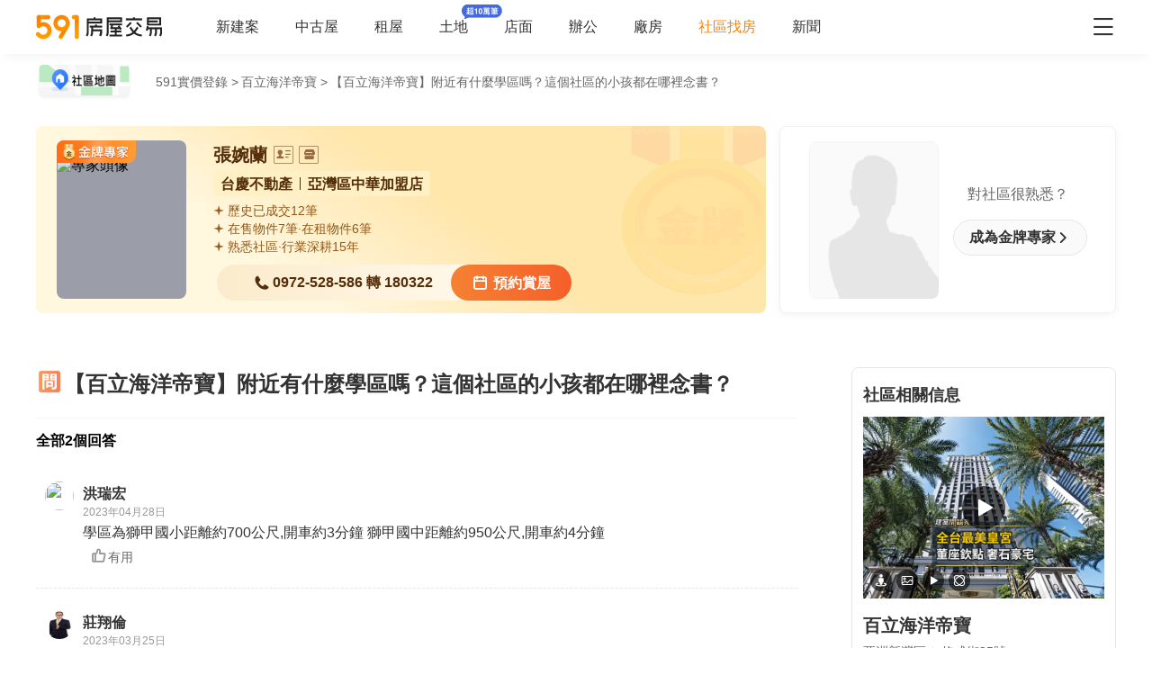

--- FILE ---
content_type: text/html;charset=utf-8
request_url: https://market.591.com.tw/15475/qaDetail?questionId=10
body_size: 63027
content:
<!DOCTYPE html><html  lang="zh-TW" class="" style=""><head><meta charset="utf-8"><meta name="viewport" content="width=device-width,initial-scale=1,maximum-scale=1,minimum-scale=1,user-scalable=no"><title>【百立海洋帝寶】附近有什麼學區嗎？這個社區的小孩都在哪裡念書？ - 591實價登錄</title><style>[data-v-99b22202]{box-sizing:border-box;-webkit-tap-highlight-color:transparent}li[data-v-99b22202],ul[data-v-99b22202]{list-style:none;margin:0;padding:0}address[data-v-99b22202]{font-style:normal}input[data-v-99b22202],textarea[data-v-99b22202]{-webkit-appearance:none}body.hide-scrollbar[data-v-99b22202]::-webkit-scrollbar-thumb{display:none}body[data-v-99b22202]::-webkit-scrollbar{height:10px;width:5px}body[data-v-99b22202]::-webkit-scrollbar-thumb{background:#2226;border-radius:4px}body[data-v-99b22202]::-webkit-scrollbar-thumb:window-inactive{background:#2226}body[data-v-99b22202]::-webkit-scrollbar-thumb:hover{background:#2229}.t5-container[data-v-99b22202]{box-sizing:border-box;margin:0 auto;width:100%}@media only screen and (min-width:1200px){.t5-container[data-v-99b22202]{width:1200px}}.bscroll-horizontal-scrollbar[data-v-99b22202]{z-index:90!important}.page-enter-active[data-v-99b22202]{-webkit-animation:pageIn-99b22202 0s;animation:pageIn-99b22202 0s}@-webkit-keyframes pageIn-99b22202{0%{opacity:1}to{opacity:1}}@keyframes pageIn-99b22202{0%{opacity:1}to{opacity:1}}.category-title[data-v-99b22202]{border-top:1px solid #e6e6e6;color:#333;font-size:24px;font-weight:700;height:90px;line-height:90px}@media only screen and (max-width:850px){.category-title[data-v-99b22202]{font-size:18px;height:64px;line-height:64px}}.show-all-btn[data-v-99b22202]{background-color:#fff;border:1px solid #e6e6e6;border-radius:4px;color:#333;cursor:pointer;display:block;font-size:16px;height:40px;line-height:38px;width:240px}@media(hover:hover)and (pointer:fine){.show-all-btn[data-v-99b22202]:hover{background:#f5f5f5}}.show-all-btn a[data-v-99b22202]{display:block}.show-entrust-btn[data-v-99b22202]{background-color:#ff8000;border-radius:4px;color:#fff;cursor:pointer;display:block;font-size:16px;height:40px;line-height:40px;max-width:100%;width:404px}@media(hover:hover)and (pointer:fine){.show-entrust-btn[data-v-99b22202]:hover{background-color:#ff9326}}.show-entrust-btn a[data-v-99b22202]{display:block}.suggestions-title[data-v-99b22202]{color:#222;font-size:16px;font-weight:700;height:40px;line-height:40px;padding:0 20px}main[data-v-99b22202]{background-color:#fff}@media only screen and (max-width:850px){.im-entry[data-v-99b22202]{display:none}}</style><style>[data-v-f4273714]{box-sizing:border-box;-webkit-tap-highlight-color:transparent}li[data-v-f4273714],ul[data-v-f4273714]{list-style:none;margin:0;padding:0}address[data-v-f4273714]{font-style:normal}input[data-v-f4273714],textarea[data-v-f4273714]{-webkit-appearance:none}body.hide-scrollbar[data-v-f4273714]::-webkit-scrollbar-thumb{display:none}body[data-v-f4273714]::-webkit-scrollbar{height:10px;width:5px}body[data-v-f4273714]::-webkit-scrollbar-thumb{background:#2226;border-radius:4px}body[data-v-f4273714]::-webkit-scrollbar-thumb:window-inactive{background:#2226}body[data-v-f4273714]::-webkit-scrollbar-thumb:hover{background:#2229}.t5-container[data-v-f4273714]{box-sizing:border-box;margin:0 auto;width:100%}@media only screen and (min-width:1200px){.t5-container[data-v-f4273714]{width:1200px}}.bscroll-horizontal-scrollbar[data-v-f4273714]{z-index:90!important}.page-enter-active[data-v-f4273714]{-webkit-animation:pageIn-f4273714 0s;animation:pageIn-f4273714 0s}@-webkit-keyframes pageIn-f4273714{0%{opacity:1}to{opacity:1}}@keyframes pageIn-f4273714{0%{opacity:1}to{opacity:1}}.category-title[data-v-f4273714]{border-top:1px solid #e6e6e6;color:#333;font-size:24px;font-weight:700;height:90px;line-height:90px}@media only screen and (max-width:850px){.category-title[data-v-f4273714]{font-size:18px;height:64px;line-height:64px}}.show-all-btn[data-v-f4273714]{background-color:#fff;border:1px solid #e6e6e6;border-radius:4px;color:#333;cursor:pointer;display:block;font-size:16px;height:40px;line-height:38px;width:240px}@media(hover:hover)and (pointer:fine){.show-all-btn[data-v-f4273714]:hover{background:#f5f5f5}}.show-all-btn a[data-v-f4273714]{display:block}.show-entrust-btn[data-v-f4273714]{background-color:#ff8000;border-radius:4px;color:#fff;cursor:pointer;display:block;font-size:16px;height:40px;line-height:40px;max-width:100%;width:404px}@media(hover:hover)and (pointer:fine){.show-entrust-btn[data-v-f4273714]:hover{background-color:#ff9326}}.show-entrust-btn a[data-v-f4273714]{display:block}.suggestions-title[data-v-f4273714]{color:#222;font-size:16px;font-weight:700;height:40px;line-height:40px;padding:0 20px}.qa-detail-wrap[data-v-f4273714] .header-bar h1{position:relative}.qa-detail-wrap[data-v-f4273714] .header-bar h1 .icon-home{background:url([data-uri]) no-repeat 50%;background-size:cover;display:block;font-size:24px;height:24px;left:0;position:absolute;top:50%;-webkit-transform:translateY(-50%);transform:translateY(-50%);width:24px}.qa-detail-wrap[data-v-f4273714] .header-bar .t5-container{padding:0 10px}.qa-detail-wrap .header-nav-wrap[data-v-f4273714]{position:relative}.qa-detail-wrap .header-nav-wrap .back[data-v-f4273714]{color:#333;cursor:pointer;font-size:28px;left:15px;line-height:34px;padding:0 12px 0 5px;position:absolute;top:10px;vertical-align:middle;white-space:nowrap;width:auto}@media(hover:hover)and (pointer:fine){.qa-detail-wrap .header-nav-wrap .back[data-v-f4273714]:hover{background:#f2f4f7;border-radius:4px}}.qa-detail-wrap .header-nav-wrap .back[data-v-f4273714]:before{color:#333;vertical-align:middle}.qa-detail-wrap .header-nav-wrap .back span[data-v-f4273714]{font-size:20px;vertical-align:middle}@media only screen and (max-width:1500px){.qa-detail-wrap .header-nav-wrap .back[data-v-f4273714]{display:none}}.qa-detail-wrap .t5-container[data-v-f4273714]{padding:10px 0 0}.qa-detail-wrap .t5-container.with-broker[data-v-f4273714]{padding-bottom:70px}.qa-detail-wrap .t5-container.with-broker .broker-middle[data-v-f4273714]{margin-top:0}@media only screen and (max-width:460px){.qa-detail-wrap .header[data-v-f4273714]{display:none}}.qa-detail-wrap .nav-bread-crumnbs[data-v-f4273714]{-webkit-box-align:center;-webkit-align-items:center;align-items:center;display:-webkit-box;display:-webkit-flex;display:flex}.qa-detail-wrap .nav-bread-crumnbs .map-entry[data-v-f4273714]{cursor:pointer;display:inline-block;height:42px;margin-right:26px;position:relative;width:120px}.qa-detail-wrap .nav-bread-crumnbs .map-entry img[data-v-f4273714]{height:100%;width:100%}@media(hover:hover)and (pointer:fine){.qa-detail-wrap .nav-bread-crumnbs .map-entry img[data-v-f4273714]:hover{opacity:.6}}@media only screen and (max-width:850px){.qa-detail-wrap[data-v-f4273714] .bread-crumbs{display:block;height:55px;padding:0}.qa-detail-wrap[data-v-f4273714] .bread-crumbs li{display:inline;vertical-align:middle}}.qa-detail-wrap[data-v-f4273714] .bread-crumbs .region,.qa-detail-wrap[data-v-f4273714] .bread-crumbs .section{display:none}.qa-detail-wrap[data-v-f4273714] .bread-crumbs .bread-crumbs-item{color:#666;font-size:14px;height:24px;line-height:24px}.qa-detail-wrap .question-title[data-v-f4273714]{background:#fff;color:#333;font-size:24px;font-weight:700;line-height:26px;margin:0 -15px;overflow:hidden;padding:24px 15px 24px 14px;position:relative}.qa-detail-wrap .question-title.fixed[data-v-f4273714]{box-shadow:0 8px 11px -6px #8282821a}.qa-detail-wrap .question-title span[data-v-f4273714]{background:url([data-uri]);background-size:cover;display:inline-block;height:32px;left:10px;vertical-align:text-bottom;width:32px}@media only screen and (max-width:850px){.qa-detail-wrap .question-title[data-v-f4273714]{margin:0;padding:10px 15px 10px 14px}.qa-detail-wrap .question-title span[data-v-f4273714]{height:24px;left:22px;width:24px}.qa-detail-wrap .question-title.fixed[data-v-f4273714]{border-top:1px solid #e6e6e6;box-shadow:0 8px 11px -6px #8282821a}}.qa-detail-wrap .answer-list[data-v-f4273714]{border-bottom:1px solid #f5f5f5;border-top:1px solid #f5f5f5;margin-bottom:60px;padding:16px 0 36px}.qa-detail-wrap .answer-list h3[data-v-f4273714]{font-size:16px;font-weight:700;margin-bottom:12px}.qa-detail-wrap .answer-list .answer-item[data-v-f4273714]{border-bottom:1px dashed #e6e6e6;padding:24px 10px}.qa-detail-wrap .answer-list .answer-item[data-v-f4273714]:last-of-type{border-bottom:0}.qa-detail-wrap .answer-list .answer-qa.is-good[data-v-f4273714]{border-bottom:none;margin-bottom:2px}.qa-detail-wrap .answer-list .answer-qa .answer-item-container .answer-item-footer[data-v-f4273714],.qa-detail-wrap .answer-list .answer-qa .answer-item-container .answer-item-info[data-v-f4273714],.qa-detail-wrap .answer-list .answer-qa .answer-item-container .broker-name[data-v-f4273714]{color:#333}.qa-detail-wrap .load-more-btn[data-v-f4273714]{background:none;color:#ff8000;cursor:pointer;font-size:14px;height:32px;line-height:32px;margin-left:60px;text-align:center;width:94px}.qa-detail-wrap .load-more-btn .ic-market[data-v-f4273714]{margin-left:3px}.qa-detail-wrap .load-more-btn[data-v-f4273714]:hover{background:#fff6eb;border-radius:4px}.qa-detail-wrap .qa-list-title[data-v-f4273714]{font-size:24px;line-height:64px;margin:0;text-align:left}.qa-detail-wrap .qa-detail-container[data-v-f4273714]{display:-webkit-box;display:-webkit-flex;display:flex;margin-top:60px}.qa-detail-wrap .qa-detail-container .left-container[data-v-f4273714]{-webkit-box-flex:1;-webkit-flex:1 1;flex:1 1;margin-top:-24px;padding-bottom:50px}.qa-detail-wrap .qa-detail-container .left-container[data-v-f4273714] .td-sticky{width:100%!important}.qa-detail-wrap .qa-detail-container .left-container[data-v-f4273714] .td-sticky div{max-width:881px}@media only screen and (max-width:850px){.qa-detail-wrap .qa-detail-container .left-container[data-v-f4273714] .td-sticky div{max-width:none}.qa-detail-wrap .qa-detail-container .left-container[data-v-f4273714] .td-sticky div .question-title{padding-right:30px}}@media only screen and (max-width:850px){.qa-detail-wrap .qa-detail-container .left-container[data-v-f4273714]{margin-top:0}}.qa-detail-wrap .qa-detail-container .right-container[data-v-f4273714]{-webkit-align-self:flex-start;align-self:flex-start;margin-left:60px;position:-webkit-sticky;position:sticky;top:10px;width:294px;z-index:20}@media only screen and (max-width:850px){.qa-detail-wrap .qa-detail-container[data-v-f4273714]{display:block;margin-top:0}.qa-detail-wrap .qa-detail-container .question-title[data-v-f4273714]{font-size:18px}.qa-detail-wrap .qa-detail-container .right-container[data-v-f4273714]{margin-left:0;width:100%}}.qa-detail-wrap .community-container[data-v-f4273714]{border:1px solid #e6e6e6;border-radius:8px;padding:16px 12px}.qa-detail-wrap .community-container[data-v-f4273714]:hover{box-shadow:0 1px 10px #0000000d,0 3px 5px #00000014,0 2px 4px -1px #0000001f}.qa-detail-wrap .community-container h3[data-v-f4273714]{color:#333;font-size:18px;font-weight:700;line-height:28px;margin-bottom:10px}@media only screen and (max-width:850px){.qa-detail-wrap .community-container[data-v-f4273714]{background:#f5f5f5;border:none;border-radius:0;border-top:1px solid #f5f5f5;padding:24px 10px 0}.qa-detail-wrap .community-container[data-v-f4273714]:hover{box-shadow:none}.qa-detail-wrap .community-container h3[data-v-f4273714]{font-size:18px;margin-bottom:10px}}.qa-detail-wrap .qa-list h3[data-v-f4273714]{-webkit-box-align:center;-webkit-align-items:center;align-items:center;display:-webkit-box;display:-webkit-flex;display:flex;font-size:24px;-webkit-box-pack:justify;-webkit-justify-content:space-between;justify-content:space-between;margin-bottom:24px}.qa-detail-wrap .qa-list .other-question-refresh[data-v-f4273714]{border-radius:4px;color:#666;cursor:pointer;font-size:14px;font-weight:400;height:32px;line-height:32px;text-align:center;width:80px}.qa-detail-wrap .qa-list .other-question-refresh .ic-market[data-v-f4273714]{font-size:14px}.qa-detail-wrap .qa-list .other-question-refresh[data-v-f4273714]:hover{background:#00000005}@media only screen and (max-width:850px){.qa-detail-wrap .qa-list[data-v-f4273714]{padding:0 16px}.qa-detail-wrap .qa-list h3[data-v-f4273714]{color:#333;font-size:18px;font-weight:700;margin-bottom:16px}}.qa-detail-wrap .disclaimer[data-v-f4273714]{background:#fafafa;border-radius:4px;color:#666;font-size:14px;line-height:22px;margin-top:24px;padding:18px 16px}@media only screen and (max-width:850px){.qa-detail-wrap .disclaimer[data-v-f4273714]{background:#fff}}.intro-wrapper[data-v-f4273714]{background:#f9f9f9;margin:50px -15px 0;padding:24px 15px 30px}.intro-wrapper .intro[data-v-f4273714]{color:#999;font-size:12px;line-height:20px;margin-top:16px}@media only screen and (max-width:850px){.intro-wrapper[data-v-f4273714]{margin:0;padding-left:16px;padding-right:16px}}.m-question-btn[data-v-f4273714]{display:none;margin:40px auto;padding:0}@media only screen and (max-width:460px){.m-question-btn[data-v-f4273714]{margin:25px 0;width:100%}}@media only screen and (max-width:850px){.m-question-btn[data-v-f4273714]{display:block;margin:25px auto;width:calc(100% - 32px)}}.question-btn[data-v-f4273714]{background:#ff8000;border-radius:4px;color:#fff;font-weight:700;height:44px;line-height:44px;margin-top:24px;padding:0;text-align:center;width:294px}.question-btn[data-v-f4273714]:hover{background:#ff9326}@media only screen and (max-width:850px){.question-btn[data-v-f4273714]{display:none}.qa-detail-container .answer-list[data-v-f4273714]{margin-bottom:25px;padding-bottom:0}.qa-detail-container .answer-list h3[data-v-f4273714]{padding-left:16px}.qa-detail-container .answer-list .answer-qa[data-v-f4273714]{margin-bottom:16px;padding:12px 16px}.qa-detail-container .answer-list .answer-qa.is-good[data-v-f4273714]{background:-webkit-linear-gradient(left,#fff5e4,#fff 100%);background:linear-gradient(90deg,#fff5e4,#fff)}}</style><style>[data-v-ce65f4b0]{box-sizing:border-box;-webkit-tap-highlight-color:transparent}li[data-v-ce65f4b0],ul[data-v-ce65f4b0]{list-style:none;margin:0;padding:0}address[data-v-ce65f4b0]{font-style:normal}input[data-v-ce65f4b0],textarea[data-v-ce65f4b0]{-webkit-appearance:none}body.hide-scrollbar[data-v-ce65f4b0]::-webkit-scrollbar-thumb{display:none}body[data-v-ce65f4b0]::-webkit-scrollbar{height:10px;width:5px}body[data-v-ce65f4b0]::-webkit-scrollbar-thumb{background:#2226;border-radius:4px}body[data-v-ce65f4b0]::-webkit-scrollbar-thumb:window-inactive{background:#2226}body[data-v-ce65f4b0]::-webkit-scrollbar-thumb:hover{background:#2229}.t5-container[data-v-ce65f4b0]{box-sizing:border-box;margin:0 auto;width:100%}@media only screen and (min-width:1200px){.t5-container[data-v-ce65f4b0]{width:1200px}}.bscroll-horizontal-scrollbar[data-v-ce65f4b0]{z-index:90!important}.page-enter-active[data-v-ce65f4b0]{-webkit-animation:pageIn-ce65f4b0 0s;animation:pageIn-ce65f4b0 0s}@-webkit-keyframes pageIn-ce65f4b0{0%{opacity:1}to{opacity:1}}@keyframes pageIn-ce65f4b0{0%{opacity:1}to{opacity:1}}.category-title[data-v-ce65f4b0]{border-top:1px solid #e6e6e6;color:#333;font-size:24px;font-weight:700;height:90px;line-height:90px}@media only screen and (max-width:850px){.category-title[data-v-ce65f4b0]{font-size:18px;height:64px;line-height:64px}}.show-all-btn[data-v-ce65f4b0]{background-color:#fff;border:1px solid #e6e6e6;border-radius:4px;color:#333;cursor:pointer;display:block;font-size:16px;height:40px;line-height:38px;width:240px}@media(hover:hover)and (pointer:fine){.show-all-btn[data-v-ce65f4b0]:hover{background:#f5f5f5}}.show-all-btn a[data-v-ce65f4b0]{display:block}.show-entrust-btn[data-v-ce65f4b0]{background-color:#ff8000;border-radius:4px;color:#fff;cursor:pointer;display:block;font-size:16px;height:40px;line-height:40px;max-width:100%;width:404px}@media(hover:hover)and (pointer:fine){.show-entrust-btn[data-v-ce65f4b0]:hover{background-color:#ff9326}}.show-entrust-btn a[data-v-ce65f4b0]{display:block}.suggestions-title[data-v-ce65f4b0]{color:#222;font-size:16px;font-weight:700;height:40px;line-height:40px;padding:0 20px}.im-entry[data-v-ce65f4b0]{display:none}@media only screen and (min-width:850px){.im-entry[data-v-ce65f4b0]{display:unset}}</style><style>[data-v-32107fb2]{box-sizing:border-box;-webkit-tap-highlight-color:transparent}li[data-v-32107fb2],ul[data-v-32107fb2]{list-style:none;margin:0;padding:0}address[data-v-32107fb2]{font-style:normal}input[data-v-32107fb2],textarea[data-v-32107fb2]{-webkit-appearance:none}body.hide-scrollbar[data-v-32107fb2]::-webkit-scrollbar-thumb{display:none}body[data-v-32107fb2]::-webkit-scrollbar{height:10px;width:5px}body[data-v-32107fb2]::-webkit-scrollbar-thumb{background:#2226;border-radius:4px}body[data-v-32107fb2]::-webkit-scrollbar-thumb:window-inactive{background:#2226}body[data-v-32107fb2]::-webkit-scrollbar-thumb:hover{background:#2229}.header-container[data-v-32107fb2],.t5-container[data-v-32107fb2]{box-sizing:border-box;margin:0 auto;width:100%}@media only screen and (min-width:1200px){.header-container[data-v-32107fb2],.t5-container[data-v-32107fb2]{width:1200px}}.bscroll-horizontal-scrollbar[data-v-32107fb2]{z-index:90!important}.page-enter-active[data-v-32107fb2]{-webkit-animation:pageIn-32107fb2 0s;animation:pageIn-32107fb2 0s}@-webkit-keyframes pageIn-32107fb2{0%{opacity:1}to{opacity:1}}@keyframes pageIn-32107fb2{0%{opacity:1}to{opacity:1}}.category-title[data-v-32107fb2]{border-top:1px solid #e6e6e6;color:#333;font-size:24px;font-weight:700;height:90px;line-height:90px}@media only screen and (max-width:850px){.category-title[data-v-32107fb2]{font-size:18px;height:64px;line-height:64px}}.show-all-btn[data-v-32107fb2]{background-color:#fff;border:1px solid #e6e6e6;border-radius:4px;color:#333;cursor:pointer;display:block;font-size:16px;height:40px;line-height:38px;width:240px}@media(hover:hover)and (pointer:fine){.show-all-btn[data-v-32107fb2]:hover{background:#f5f5f5}}.show-all-btn a[data-v-32107fb2]{display:block}.show-entrust-btn[data-v-32107fb2]{background-color:#ff8000;border-radius:4px;color:#fff;cursor:pointer;display:block;font-size:16px;height:40px;line-height:40px;max-width:100%;width:404px}@media(hover:hover)and (pointer:fine){.show-entrust-btn[data-v-32107fb2]:hover{background-color:#ff9326}}.show-entrust-btn a[data-v-32107fb2]{display:block}.suggestions-title[data-v-32107fb2]{color:#222;font-size:16px;font-weight:700;height:40px;line-height:40px;padding:0 20px}.header[data-v-32107fb2]{background-color:#fff;box-shadow:0 8px 11px -6px #8282821a;position:relative;width:100%;z-index:104}.header-container[data-v-32107fb2]{-webkit-box-align:center;-webkit-align-items:center;align-items:center;display:-webkit-box;display:-webkit-flex;display:flex;height:60px;position:relative}.header-container a[data-v-32107fb2]{height:28px}@media only screen and (max-width:1200px){.header-container[data-v-32107fb2]{padding-left:20px;width:100%}}@media only screen and (max-width:1200px)and (max-width:850px){.header-container[data-v-32107fb2]{display:none}}.header-container .logo[data-v-32107fb2]{width:140px}.header-container i[data-v-32107fb2]{color:#333;cursor:pointer;font-size:28px;position:absolute;right:0}@media only screen and (max-width:1200px){.header-container i[data-v-32107fb2]{right:20px}}@media only screen and (min-width:850px)and (max-width:1000px){.header-container i[data-v-32107fb2]{right:0}}.header-container-mobile[data-v-32107fb2]{-webkit-box-align:center;-webkit-align-items:center;align-items:center;background:#fff;display:none;height:48px;width:100%}.header-container-mobile img[data-v-32107fb2]{height:30px;margin:0 auto}.header-container-mobile i.market-arrow-left[data-v-32107fb2]{color:#333;cursor:pointer;font-size:28px;left:15px;position:absolute}.header-container-mobile i.market-menu[data-v-32107fb2]{color:#333;cursor:pointer;font-size:28px;position:absolute;right:15px}@media only screen and (max-width:850px){.header-container-mobile[data-v-32107fb2]{display:-webkit-box;display:-webkit-flex;display:flex}}@media only screen and (max-width:370px){.header-container-mobile i.market-arrow-left[data-v-32107fb2],.header-container-mobile i.market-menu[data-v-32107fb2]{font-size:24px}}.header-container .nav-list[data-v-32107fb2]{-webkit-box-align:center;-webkit-align-items:center;align-items:center;display:-webkit-box;display:-webkit-flex;display:flex;margin:0 0 0 60px;padding:0}.header-container .nav-list li[data-v-32107fb2]{color:#333;font-size:16px;margin-right:40px;white-space:nowrap}@media only screen and (min-width:850px)and (max-width:1000px){.header-container .nav-list li[data-v-32107fb2]{margin-right:20px}}.header-container .nav-list li.active[data-v-32107fb2]{color:#ff8000}.header-container .nav-list li.land-new-icon[data-v-32107fb2]{position:relative}.header-container .nav-list li.land-new-icon[data-v-32107fb2]:after{background:url([data-uri]) 50% no-repeat;background-size:cover;content:"";height:16px;position:absolute;right:-38px;top:-16px;width:45px}@media(hover:hover)and (pointer:fine){.header-container .nav-list li[data-v-32107fb2]:hover{color:#ff8000}}</style><style>[data-v-dba38582]{box-sizing:border-box;-webkit-tap-highlight-color:transparent}li[data-v-dba38582],ul[data-v-dba38582]{list-style:none;margin:0;padding:0}address[data-v-dba38582]{font-style:normal}input[data-v-dba38582],textarea[data-v-dba38582]{-webkit-appearance:none}body.hide-scrollbar[data-v-dba38582]::-webkit-scrollbar-thumb{display:none}body[data-v-dba38582]::-webkit-scrollbar{height:10px;width:5px}body[data-v-dba38582]::-webkit-scrollbar-thumb{background:#2226;border-radius:4px}body[data-v-dba38582]::-webkit-scrollbar-thumb:window-inactive{background:#2226}body[data-v-dba38582]::-webkit-scrollbar-thumb:hover{background:#2229}.t5-container[data-v-dba38582]{box-sizing:border-box;margin:0 auto;width:100%}@media only screen and (min-width:1200px){.t5-container[data-v-dba38582]{width:1200px}}.bscroll-horizontal-scrollbar[data-v-dba38582]{z-index:90!important}.page-enter-active[data-v-dba38582]{-webkit-animation:pageIn-dba38582 0s;animation:pageIn-dba38582 0s}@-webkit-keyframes pageIn-dba38582{0%{opacity:1}to{opacity:1}}@keyframes pageIn-dba38582{0%{opacity:1}to{opacity:1}}.category-title[data-v-dba38582]{border-top:1px solid #e6e6e6;color:#333;font-size:24px;font-weight:700;height:90px;line-height:90px}@media only screen and (max-width:850px){.category-title[data-v-dba38582]{font-size:18px;height:64px;line-height:64px}}.show-all-btn[data-v-dba38582]{background-color:#fff;border:1px solid #e6e6e6;border-radius:4px;color:#333;cursor:pointer;display:block;font-size:16px;height:40px;line-height:38px;width:240px}@media(hover:hover)and (pointer:fine){.show-all-btn[data-v-dba38582]:hover{background:#f5f5f5}}.show-all-btn a[data-v-dba38582]{display:block}.show-entrust-btn[data-v-dba38582]{background-color:#ff8000;border-radius:4px;color:#fff;cursor:pointer;display:block;font-size:16px;height:40px;line-height:40px;max-width:100%;width:404px}@media(hover:hover)and (pointer:fine){.show-entrust-btn[data-v-dba38582]:hover{background-color:#ff9326}}.show-entrust-btn a[data-v-dba38582]{display:block}.suggestions-title[data-v-dba38582]{color:#222;font-size:16px;font-weight:700;height:40px;line-height:40px;padding:0 20px}.menu-wrapper[data-v-dba38582],.nav-menu .app-links[data-v-dba38582],.nav-menu .help-menu ul[data-v-dba38582],.nav-menu .nav-list[data-v-dba38582],.nav-menu .publish-menu[data-v-dba38582]{display:-webkit-box;display:-webkit-flex;display:flex;-webkit-flex-wrap:wrap;flex-wrap:wrap;margin:0;padding:0}.menu-item[data-v-dba38582],.nav-menu .help-menu ul li[data-v-dba38582],.nav-menu .nav-list li[data-v-dba38582],.nav-menu .publish-menu li[data-v-dba38582]{border:1px solid #e6e6e6;border-radius:4px;color:#333;cursor:pointer;-webkit-box-flex:0;-webkit-flex:0 0 96px;flex:0 0 96px;font-size:14px;height:40px;line-height:40px;margin-top:6px;text-align:center}@media(hover:hover)and (pointer:fine){.menu-item[data-v-dba38582]:hover,.nav-menu .help-menu ul li[data-v-dba38582]:hover,.nav-menu .nav-list li[data-v-dba38582]:hover,.nav-menu .publish-menu li[data-v-dba38582]:hover{background-color:#f5f5f5;border-color:#e6e6e6;color:#333;font-weight:600}}.menu-title[data-v-dba38582],.nav-menu .app h4[data-v-dba38582],.nav-menu .help h4[data-v-dba38582],.nav-menu .publish h4[data-v-dba38582]{color:#333;cursor:pointer;font-size:16px;font-weight:600;height:24px;line-height:24px;margin:0;padding:0;position:relative}.menu-title i[data-v-dba38582],.nav-menu .app h4 i[data-v-dba38582],.nav-menu .help h4 i[data-v-dba38582],.nav-menu .publish h4 i[data-v-dba38582]{color:#666;cursor:pointer;position:absolute;right:0;-webkit-transform:rotate(0);transform:rotate(0);-webkit-transform-origin:center;transform-origin:center;-webkit-transition:.2s;transition:.2s}.menu-title i.active[data-v-dba38582],.nav-menu .app h4 i.active[data-v-dba38582],.nav-menu .help h4 i.active[data-v-dba38582],.nav-menu .publish h4 i.active[data-v-dba38582]{color:#ff8000;-webkit-transform:rotate(180deg);transform:rotate(180deg)}.nav-menu[data-v-dba38582]{background-color:#fff;height:100%;position:fixed;right:0;top:0;width:335px;z-index:106}@media only screen and (max-width:335px){.nav-menu[data-v-dba38582]{width:320px}}@media only screen and (max-width:850px){.nav-menu[data-v-dba38582]{right:0}}.nav-menu-header[data-v-dba38582]{-webkit-box-align:center;-webkit-align-items:center;align-items:center;border-bottom:1px solid #f5f5f5;box-sizing:border-box;display:-webkit-box;display:-webkit-flex;display:flex;height:52px;-webkit-box-pack:justify;-webkit-justify-content:space-between;justify-content:space-between;line-height:52px;padding:0 15px;width:100%}.nav-menu-header img[data-v-dba38582]{display:inline-block;height:30px}.nav-menu-header i[data-v-dba38582]{color:#666;cursor:pointer}.nav-menu-overlay[data-v-dba38582]{background:#0009;height:100%;left:0;position:fixed;right:0;top:0;width:100%;z-index:99}.nav-menu-container[data-v-dba38582]{box-sizing:border-box;padding:0 15px;width:100%}@media only screen and (max-width:335px){.nav-menu-container[data-v-dba38582]{padding:0 7.5px}}.nav-menu .user-action[data-v-dba38582]{display:-webkit-box;display:-webkit-flex;display:flex;-webkit-box-pack:justify;-webkit-justify-content:space-between;justify-content:space-between;padding:24px 0}.nav-menu .user-action .user[data-v-dba38582],.nav-menu .user-action span[data-v-dba38582]{border:1px solid #e6e6e6;border-radius:4px;color:#333;cursor:pointer;-webkit-box-flex:1;-webkit-flex:1 1;flex:1 1;font-size:16px;height:40px;line-height:40px;margin-right:6px;text-align:center}.nav-menu .user-action .user a[data-v-dba38582],.nav-menu .user-action span a[data-v-dba38582]{display:inline-block;height:100%;width:100%}.nav-menu .user-action .user[data-v-dba38582]:last-child,.nav-menu .user-action span[data-v-dba38582]:last-child{margin-right:0}@media(hover:hover)and (pointer:fine){.nav-menu .user-action .user[data-v-dba38582]:not(.user):hover,.nav-menu .user-action span[data-v-dba38582]:not(.user):hover{background-color:#f5f5f5;border-color:#e6e6e6;color:#333;font-weight:600}}.nav-menu .user-action .user[data-v-dba38582]{-webkit-box-align:center;-webkit-align-items:center;align-items:center;background-color:#fff;border:0;display:-webkit-box;display:-webkit-flex;display:flex;-webkit-box-pack:center;-webkit-justify-content:center;justify-content:center}.nav-menu .user-action .user i[data-v-dba38582]{color:#ff8000;font-size:22px;margin-right:6px}.nav-menu .nav-list[data-v-dba38582]{padding-bottom:24px}.nav-menu .nav-list li[data-v-dba38582]{margin-right:5px}.nav-menu .nav-list li a[data-v-dba38582]{display:inline-block;height:100%;width:100%}.nav-menu .nav-list li[data-v-dba38582]:nth-of-type(3n){margin-right:0}.nav-menu .nav-list li.active[data-v-dba38582]{position:relative}.nav-menu .nav-list li.active[data-v-dba38582]:after{background:url([data-uri]) 50% no-repeat;background-size:100%;content:"";height:13px;position:absolute;right:0;top:50%;-webkit-transform:translateY(-50%);transform:translateY(-50%);width:19px}.nav-menu .nav-list li.land-new-icon[data-v-dba38582]{position:relative}.nav-menu .nav-list li.land-new-icon[data-v-dba38582]:after{background:url([data-uri]) 50% no-repeat;background-size:cover;content:"";height:16px;position:absolute;right:-6px;top:-6px;width:45px}.nav-menu .publish[data-v-dba38582]{border-bottom:1px solid #f5f5f5;margin-bottom:12px;padding-bottom:12px}.nav-menu .publish-menu li[data-v-dba38582]{margin-right:5px}.nav-menu .publish-menu li[data-v-dba38582]:nth-of-type(3n){margin-right:0}.nav-menu .app[data-v-dba38582]{border-bottom:1px solid #f5f5f5;margin-bottom:12px;padding-bottom:12px}.nav-menu .app-links[data-v-dba38582]{padding-top:6px}.nav-menu .app-links li[data-v-dba38582]{-webkit-box-flex:0;-webkit-flex:0 0 100px;flex:0 0 100px}.nav-menu .app-links li img[data-v-dba38582]{display:block;margin:0 auto;width:60px}.nav-menu .app-links li p[data-v-dba38582]{color:#333;font-size:14px;line-height:30px;text-align:center}@media(hover:hover)and (pointer:fine){.nav-menu .app-links li:hover p[data-v-dba38582]{color:#ff8000}}.nav-menu .help[data-v-dba38582]{padding-bottom:24px}@media only screen and (max-width:850px){.nav-menu .help[data-v-dba38582]{padding-bottom:65px}}.nav-menu .help-menu[data-v-dba38582]{border-bottom:1px solid #f5f5f5;margin:0;padding:24px 0}.nav-menu .help-menu[data-v-dba38582]:last-child{border-bottom:0}.nav-menu .help-menu h5[data-v-dba38582]{color:#333;font-size:14px;line-height:22px;margin-bottom:13px;padding-left:15px}.nav-menu .help-menu ul li[data-v-dba38582]{margin-right:5px}.nav-menu .help-menu ul li[data-v-dba38582]:nth-of-type(3n){margin-right:0}.nav-menu .help-menu .special[data-v-dba38582]{-webkit-box-flex:0;-webkit-flex:0 0 150px;flex:0 0 150px}.nav-menu .help[data-v-dba38582] .help-desc{color:#333;font-size:14px;line-height:20px;margin-bottom:4px}.nav-menu .help[data-v-dba38582] .help-desc em{color:#999}.nav-menu .help .help-desc-wrapper[data-v-dba38582]{padding:12px 0}.nav-menu .help .full-help-info[data-v-dba38582]{background-color:#f5f5f5;border-radius:4px;box-shadow:0 1px #e6e6e6;color:#333;display:block;font-size:14px;height:40px;line-height:40px;text-align:center;width:100%}@media(hover:hover)and (pointer:fine){.nav-menu .help .full-help-info[data-v-dba38582]:hover{background-color:#e6e6e6}}</style><style>[data-v-dba38582]{box-sizing:border-box;-webkit-tap-highlight-color:transparent}li[data-v-dba38582],ul[data-v-dba38582]{list-style:none;margin:0;padding:0}address[data-v-dba38582]{font-style:normal}input[data-v-dba38582],textarea[data-v-dba38582]{-webkit-appearance:none}body.hide-scrollbar[data-v-dba38582]::-webkit-scrollbar-thumb{display:none}body[data-v-dba38582]::-webkit-scrollbar{height:10px;width:5px}body[data-v-dba38582]::-webkit-scrollbar-thumb{background:#2226;border-radius:4px}body[data-v-dba38582]::-webkit-scrollbar-thumb:window-inactive{background:#2226}body[data-v-dba38582]::-webkit-scrollbar-thumb:hover{background:#2229}.t5-container[data-v-dba38582]{box-sizing:border-box;margin:0 auto;width:100%}@media only screen and (min-width:1200px){.t5-container[data-v-dba38582]{width:1200px}}.bscroll-horizontal-scrollbar[data-v-dba38582]{z-index:90!important}.page-enter-active[data-v-dba38582]{-webkit-animation:pageIn-dba38582 0s;animation:pageIn-dba38582 0s}@-webkit-keyframes pageIn-dba38582{0%{opacity:1}to{opacity:1}}@keyframes pageIn-dba38582{0%{opacity:1}to{opacity:1}}.category-title[data-v-dba38582]{border-top:1px solid #e6e6e6;color:#333;font-size:24px;font-weight:700;height:90px;line-height:90px}@media only screen and (max-width:850px){.category-title[data-v-dba38582]{font-size:18px;height:64px;line-height:64px}}.show-all-btn[data-v-dba38582]{background-color:#fff;border:1px solid #e6e6e6;border-radius:4px;color:#333;cursor:pointer;display:block;font-size:16px;height:40px;line-height:38px;width:240px}@media(hover:hover)and (pointer:fine){.show-all-btn[data-v-dba38582]:hover{background:#f5f5f5}}.show-all-btn a[data-v-dba38582]{display:block}.show-entrust-btn[data-v-dba38582]{background-color:#ff8000;border-radius:4px;color:#fff;cursor:pointer;display:block;font-size:16px;height:40px;line-height:40px;max-width:100%;width:404px}@media(hover:hover)and (pointer:fine){.show-entrust-btn[data-v-dba38582]:hover{background-color:#ff9326}}.show-entrust-btn a[data-v-dba38582]{display:block}.suggestions-title[data-v-dba38582]{color:#222;font-size:16px;font-weight:700;height:40px;line-height:40px;padding:0 20px}.help-item-popup[data-v-dba38582]{position:relative}.help-item-popup .help-item-title[data-v-dba38582]{cursor:pointer;line-height:40px}.help-item-popup .help-item-content[data-v-dba38582]{background:#fff;border:1px solid #e6e6e6;border-radius:4px;bottom:100%;box-shadow:0 3px 16px 2px #0000000a,0 7px 14px 1px #00000014,0 5px 5px -3px #00000014;color:#333;left:-100px;opacity:0;padding:10px;position:absolute;text-align:left;-webkit-transform:scaleY(0);transform:scaleY(0);-webkit-transform-origin:bottom;transform-origin:bottom;-webkit-transition:-webkit-transform .2s ease;transition:-webkit-transform .2s ease;transition:transform .2s ease;transition:transform .2s ease,-webkit-transform .2s ease;width:300px;z-index:-1}.help-item-popup .help-item-content.min[data-v-dba38582]{left:-128px;width:230px}.help-item-popup .help-item-content[data-v-dba38582] .popup-item{display:-webkit-box;display:-webkit-flex;display:flex;font-weight:400;gap:0 15px;line-height:24px}.help-item-popup .help-item-content[data-v-dba38582] .popup-item+.popup-item{margin-top:8px}.help-item-popup .help-item-content[data-v-dba38582] .popup-item .title{-webkit-flex-shrink:0;flex-shrink:0;font-weight:700}.help-item-popup .help-item-content[data-v-dba38582] .popup-item .phone{font-size:18px;font-weight:700}.help-item-popup .help-item-content[data-v-dba38582] .popup-item .email{font-weight:700}.help-item-popup .help-item-content[data-v-dba38582] .highlight{color:#006aff!important}.help-item-popup:hover .help-item-title[data-v-dba38582]{color:#f60;text-decoration:underline}.help-item-popup:hover .help-item-content[data-v-dba38582]{opacity:1;-webkit-transform:scaleY(1);transform:scaleY(1);z-index:1}</style><style>[data-v-173e982a]{box-sizing:border-box;-webkit-tap-highlight-color:transparent}li[data-v-173e982a],ul[data-v-173e982a]{list-style:none;margin:0;padding:0}address[data-v-173e982a]{font-style:normal}input[data-v-173e982a],textarea[data-v-173e982a]{-webkit-appearance:none}body.hide-scrollbar[data-v-173e982a]::-webkit-scrollbar-thumb{display:none}body[data-v-173e982a]::-webkit-scrollbar{height:10px;width:5px}body[data-v-173e982a]::-webkit-scrollbar-thumb{background:#2226;border-radius:4px}body[data-v-173e982a]::-webkit-scrollbar-thumb:window-inactive{background:#2226}body[data-v-173e982a]::-webkit-scrollbar-thumb:hover{background:#2229}.bread-crumbs[data-v-173e982a],.t5-container[data-v-173e982a]{box-sizing:border-box;margin:0 auto;width:100%}@media only screen and (min-width:1200px){.bread-crumbs[data-v-173e982a],.t5-container[data-v-173e982a]{width:1200px}}.bscroll-horizontal-scrollbar[data-v-173e982a]{z-index:90!important}.page-enter-active[data-v-173e982a]{-webkit-animation:pageIn-173e982a 0s;animation:pageIn-173e982a 0s}@-webkit-keyframes pageIn-173e982a{0%{opacity:1}to{opacity:1}}@keyframes pageIn-173e982a{0%{opacity:1}to{opacity:1}}.category-title[data-v-173e982a]{border-top:1px solid #e6e6e6;color:#333;font-size:24px;font-weight:700;height:90px;line-height:90px}@media only screen and (max-width:850px){.category-title[data-v-173e982a]{font-size:18px;height:64px;line-height:64px}}.show-all-btn[data-v-173e982a]{background-color:#fff;border:1px solid #e6e6e6;border-radius:4px;color:#333;cursor:pointer;display:block;font-size:16px;height:40px;line-height:38px;width:240px}@media(hover:hover)and (pointer:fine){.show-all-btn[data-v-173e982a]:hover{background:#f5f5f5}}.show-all-btn a[data-v-173e982a]{display:block}.show-entrust-btn[data-v-173e982a]{background-color:#ff8000;border-radius:4px;color:#fff;cursor:pointer;display:block;font-size:16px;height:40px;line-height:40px;max-width:100%;width:404px}@media(hover:hover)and (pointer:fine){.show-entrust-btn[data-v-173e982a]:hover{background-color:#ff9326}}.show-entrust-btn a[data-v-173e982a]{display:block}.suggestions-title[data-v-173e982a]{color:#222;font-size:16px;font-weight:700;height:40px;line-height:40px;padding:0 20px}.bread-crumbs[data-v-173e982a]{display:-webkit-box;display:-webkit-flex;display:flex;-webkit-flex-wrap:wrap;flex-wrap:wrap;font-size:16px}.bread-crumbs li[data-v-173e982a]{color:#666;cursor:pointer;font-size:14px;height:24px;line-height:24px;margin-right:3px}@media(hover:hover)and (pointer:fine){.bread-crumbs li[data-v-173e982a]:not(.bread-crumbs li:last-child):hover{color:#ff8000}}.bread-crumbs li[data-v-173e982a]:last-child{cursor:default;margin:0}@media only screen and (max-width:1200px){.bread-crumbs[data-v-173e982a]{padding:0 20px}}@media only screen and (max-width:850px){.bread-crumbs[data-v-173e982a]{font-size:14px;padding:0 15px}}</style><style>[data-v-b6194dc8]{box-sizing:border-box;-webkit-tap-highlight-color:transparent}li[data-v-b6194dc8],ul[data-v-b6194dc8]{list-style:none;margin:0;padding:0}address[data-v-b6194dc8]{font-style:normal}input[data-v-b6194dc8],textarea[data-v-b6194dc8]{-webkit-appearance:none}body.hide-scrollbar[data-v-b6194dc8]::-webkit-scrollbar-thumb{display:none}body[data-v-b6194dc8]::-webkit-scrollbar{height:10px;width:5px}body[data-v-b6194dc8]::-webkit-scrollbar-thumb{background:#2226;border-radius:4px}body[data-v-b6194dc8]::-webkit-scrollbar-thumb:window-inactive{background:#2226}body[data-v-b6194dc8]::-webkit-scrollbar-thumb:hover{background:#2229}.t5-container[data-v-b6194dc8]{box-sizing:border-box;margin:0 auto;width:100%}@media only screen and (min-width:1200px){.t5-container[data-v-b6194dc8]{width:1200px}}.bscroll-horizontal-scrollbar[data-v-b6194dc8]{z-index:90!important}.page-enter-active[data-v-b6194dc8]{-webkit-animation:pageIn-b6194dc8 0s;animation:pageIn-b6194dc8 0s}@-webkit-keyframes pageIn-b6194dc8{0%{opacity:1}to{opacity:1}}@keyframes pageIn-b6194dc8{0%{opacity:1}to{opacity:1}}.category-title[data-v-b6194dc8]{border-top:1px solid #e6e6e6;color:#333;font-size:24px;font-weight:700;height:90px;line-height:90px}@media only screen and (max-width:850px){.category-title[data-v-b6194dc8]{font-size:18px;height:64px;line-height:64px}}.show-all-btn[data-v-b6194dc8]{background-color:#fff;border:1px solid #e6e6e6;border-radius:4px;color:#333;cursor:pointer;display:block;font-size:16px;height:40px;line-height:38px;width:240px}@media(hover:hover)and (pointer:fine){.show-all-btn[data-v-b6194dc8]:hover{background:#f5f5f5}}.show-all-btn a[data-v-b6194dc8]{display:block}.show-entrust-btn[data-v-b6194dc8]{background-color:#ff8000;border-radius:4px;color:#fff;cursor:pointer;display:block;font-size:16px;height:40px;line-height:40px;max-width:100%;width:404px}@media(hover:hover)and (pointer:fine){.show-entrust-btn[data-v-b6194dc8]:hover{background-color:#ff9326}}.show-entrust-btn a[data-v-b6194dc8]{display:block}.suggestions-title[data-v-b6194dc8]{color:#222;font-size:16px;font-weight:700;height:40px;line-height:40px;padding:0 20px}.broker-middle[data-v-b6194dc8]{display:none}@media only screen and (min-width:850px){.broker-middle[data-v-b6194dc8]{display:unset}}</style><style>[data-v-c3d18785]{box-sizing:border-box;-webkit-tap-highlight-color:transparent}li[data-v-c3d18785],ul[data-v-c3d18785]{list-style:none;margin:0;padding:0}address[data-v-c3d18785]{font-style:normal}input[data-v-c3d18785],textarea[data-v-c3d18785]{-webkit-appearance:none}body.hide-scrollbar[data-v-c3d18785]::-webkit-scrollbar-thumb{display:none}body[data-v-c3d18785]::-webkit-scrollbar{height:10px;width:5px}body[data-v-c3d18785]::-webkit-scrollbar-thumb{background:#2226;border-radius:4px}body[data-v-c3d18785]::-webkit-scrollbar-thumb:window-inactive{background:#2226}body[data-v-c3d18785]::-webkit-scrollbar-thumb:hover{background:#2229}.t5-container[data-v-c3d18785]{box-sizing:border-box;margin:0 auto;width:100%}@media only screen and (min-width:1200px){.t5-container[data-v-c3d18785]{width:1200px}}.bscroll-horizontal-scrollbar[data-v-c3d18785]{z-index:90!important}.page-enter-active[data-v-c3d18785]{-webkit-animation:pageIn-c3d18785 0s;animation:pageIn-c3d18785 0s}@-webkit-keyframes pageIn-c3d18785{0%{opacity:1}to{opacity:1}}@keyframes pageIn-c3d18785{0%{opacity:1}to{opacity:1}}.category-title[data-v-c3d18785]{border-top:1px solid #e6e6e6;color:#333;font-size:24px;font-weight:700;height:90px;line-height:90px}@media only screen and (max-width:850px){.category-title[data-v-c3d18785]{font-size:18px;height:64px;line-height:64px}}.show-all-btn[data-v-c3d18785]{background-color:#fff;border:1px solid #e6e6e6;border-radius:4px;color:#333;cursor:pointer;display:block;font-size:16px;height:40px;line-height:38px;width:240px}@media(hover:hover)and (pointer:fine){.show-all-btn[data-v-c3d18785]:hover{background:#f5f5f5}}.show-all-btn a[data-v-c3d18785]{display:block}.show-entrust-btn[data-v-c3d18785]{background-color:#ff8000;border-radius:4px;color:#fff;cursor:pointer;display:block;font-size:16px;height:40px;line-height:40px;max-width:100%;width:404px}@media(hover:hover)and (pointer:fine){.show-entrust-btn[data-v-c3d18785]:hover{background-color:#ff9326}}.show-entrust-btn a[data-v-c3d18785]{display:block}.suggestions-title[data-v-c3d18785]{color:#222;font-size:16px;font-weight:700;height:40px;line-height:40px;padding:0 20px}.broker-list[data-v-c3d18785]{display:-webkit-box;display:-webkit-flex;display:flex;-webkit-box-pack:justify;-webkit-justify-content:space-between;justify-content:space-between;margin-top:18px}@media only screen and (min-width:1200px){.broker-list.single[data-v-c3d18785]{background:url(//s.591.com.tw/v4/broker-gold-single-bg.Do3Xfpxr.png) no-repeat 50%;background-size:cover;height:297px}}@media only screen and (max-width:1200px){.broker-list.single[data-v-c3d18785]{background:url(//s.591.com.tw/v4/broker-gold-single-md-bg.BFolRZWr.png) no-repeat 50%;background-size:cover;border-radius:8px;-webkit-flex-wrap:wrap;flex-wrap:wrap;height:236px}}.broker-item[data-v-c3d18785]{box-sizing:border-box;height:292px;overflow:hidden;position:relative}@media only screen and (max-width:1200px){.broker-item[data-v-c3d18785]{height:202px}}.broker-item .broker-info[data-v-c3d18785]{display:-webkit-box;display:-webkit-flex;display:flex}.broker-item .detail-title[data-v-c3d18785]{-webkit-box-align:center;-webkit-align-items:center;align-items:center;display:-webkit-box;display:-webkit-flex;display:flex;overflow:hidden}.broker-item .detail-title-name[data-v-c3d18785]{color:#542d0a;font-size:28px;font-weight:700;height:30px;line-height:30px;margin-right:4px;overflow:hidden;text-overflow:ellipsis;white-space:nowrap}.broker-item .detail-title .market-professional[data-v-c3d18785],.broker-item .detail-title .market-shop-outline[data-v-c3d18785]{color:#8c8c8c;-webkit-box-flex:0;-webkit-flex:none;flex:none;font-size:28px}.broker-item .detail-title .market-shop-outline[data-v-c3d18785]{cursor:pointer}.broker-item .detail .company[data-v-c3d18785]{background:#fff0c5;border-radius:4px;color:#542d0a;display:inline-block;font-size:16px;font-weight:700;height:28px;line-height:30px;margin-top:6px;max-width:100%;overflow:hidden;padding:0 8px;text-overflow:ellipsis;white-space:nowrap;width:auto}.broker-item .detail .company .company-name[data-v-c3d18785]:nth-of-type(2):before{background:#542d0a;content:"";display:inline-block;height:14px;margin:0 8px;vertical-align:-1px;width:1px}.broker-item .detail .award[data-v-c3d18785]{margin-top:9px;overflow:hidden;position:relative}.broker-item .detail .award-item[data-v-c3d18785]{color:#945716;font-size:14px;height:22px;line-height:22px;overflow:hidden;position:relative;text-overflow:ellipsis;white-space:nowrap}.broker-item .detail .award-item[data-v-c3d18785]:before{background:#b4977c;background:url([data-uri]) no-repeat 50%;background-size:100% 100%;content:"";display:inline-block;height:16px;margin-right:4px;vertical-align:-2px;width:16px}.broker-item .detail .award-item[data-v-c3d18785]:not(:first-of-type){margin-top:10px}.broker-item .contact[data-v-c3d18785]{display:-webkit-box;display:-webkit-flex;display:flex;-webkit-box-orient:vertical;-webkit-box-direction:normal;-webkit-flex-direction:column;flex-direction:column}.broker-item .contact-call[data-v-c3d18785]{-webkit-box-align:center;-webkit-align-items:center;align-items:center;background:-webkit-linear-gradient(left,#fbebcc,#fff8e9 100%);background:linear-gradient(90deg,#fbebcc,#fff8e9);border-radius:20px;display:-webkit-box;display:-webkit-flex;display:flex;font-size:16px;font-weight:700;height:40px;-webkit-box-pack:center;-webkit-justify-content:center;justify-content:center;white-space:nowrap;width:300px}.broker-item .contact-call .market-phone-solid[data-v-c3d18785]{font-size:20px;font-weight:400;margin-right:2px}.broker-item .contact-call-prefix[data-v-c3d18785]{display:none}.broker-item .contact-call-text[data-v-c3d18785]{margin-right:2px}.broker-item .contact-entrust[data-v-c3d18785]{margin-top:10px}.broker-item .contact-entrust .market-brush[data-v-c3d18785]{font-size:22px;font-weight:400;margin-right:4px}.broker-item .contact-entrust-btn[data-v-c3d18785]{background:-webkit-linear-gradient(left,#f58132,#f55f2a);background:linear-gradient(90deg,#f58132,#f55f2a);border-radius:20px;height:40px;line-height:22px;-webkit-transition:none;transition:none;width:300px}@media(hover:hover)and (pointer:fine){.broker-item .contact-entrust-btn[data-v-c3d18785]:hover{background:-webkit-linear-gradient(left,rgba(245,129,50,.8),rgba(245,95,42,.8));background:linear-gradient(90deg,#f58132cc,#f55f2acc)}}.broker-item .contact-entrust-btn-text[data-v-c3d18785]{position:relative;top:1px}.broker-item .contact-entrust-btn .market-calendar[data-v-c3d18785]{font-size:20px;font-weight:400;margin-right:4px}.broker-item-1[data-v-c3d18785]{border:none;border-radius:8px;display:-webkit-box;display:-webkit-flex;display:flex;padding:20px;width:591px}.broker-item-1 .avatar[data-v-c3d18785]{background:#9b9da9;border-radius:8px;-webkit-box-flex:0;-webkit-flex:none;flex:none;height:252px;margin-right:16px;position:relative;width:206px}.broker-item-1 .avatar img[data-v-c3d18785]{border-radius:8px;height:252px;object-fit:cover;object-position:top;width:206px}.broker-item-1 .avatar .gold-label[data-v-c3d18785]{background:url(//s.591.com.tw/v4/gold-broker-label.D0SiR0sL.png) no-repeat 50%;background-size:100% 100%;height:25px;left:0;position:absolute;top:0;width:88px}.broker-item-1 .detail[data-v-c3d18785]{-webkit-box-flex:1;-webkit-flex:1 1;flex:1 1;overflow:hidden}.broker-item-1 .detail .detail-title .market-professional[data-v-c3d18785],.broker-item-1 .detail .detail-title .market-shop-outline[data-v-c3d18785]{color:#966b41}.broker-item-1 .contact[data-v-c3d18785]{bottom:20px;left:240px;position:absolute}.broker-item-1 .contact-call[data-v-c3d18785]{color:#542d0a}@media only screen and (max-width:1200px){.broker-item-1[data-v-c3d18785]{display:-webkit-box;display:-webkit-flex;display:flex;-webkit-box-flex:1;-webkit-flex:1 0 100%;flex:1 0 100%;-webkit-box-orient:horizontal;-webkit-box-direction:normal;-webkit-flex-direction:row;flex-direction:row;height:236px;margin-bottom:11px;padding:15px 16px}.broker-item-1 .avatar[data-v-c3d18785]{all:unset;background:#9b9da9;border-radius:8px;-webkit-box-flex:0;-webkit-flex:none;flex:none;height:204px;margin-right:24px;overflow:hidden;position:relative;width:154px}.broker-item-1 .avatar img[data-v-c3d18785]{all:unset;border-radius:8px;bottom:0;left:0;object-fit:cover;object-position:top;position:absolute;width:154px}.broker-item-1 .avatar img[data-v-c3d18785]:after{left:-16px}.broker-item-1 .broker-info[data-v-c3d18785]{-webkit-box-flex:1;-webkit-flex:1 1;flex:1 1;-webkit-box-orient:horizontal;-webkit-box-direction:normal;-webkit-flex-direction:row;flex-direction:row;margin-left:unset}.broker-item-1 .detail[data-v-c3d18785]{-webkit-box-flex:1;-webkit-flex:1 1;flex:1 1;overflow:hidden}.broker-item-1 .detail .detail-title-name[data-v-c3d18785]{font-size:20px}.broker-item-1 .detail .company[data-v-c3d18785]{font-weight:700;margin-top:8px;max-width:100%;width:auto}.broker-item-1 .detail .company .company-name[data-v-c3d18785]:nth-of-type(2):before{background-color:#542d0a4d;height:12px}.broker-item-1 .detail .award[data-v-c3d18785]{bottom:unset;left:unset;margin-top:12px;position:relative}.broker-item-1 .detail .award-item[data-v-c3d18785]{font-size:16px;height:22px;line-height:22px}.broker-item-1 .contact[data-v-c3d18785]{-webkit-box-align:end;-webkit-align-items:flex-end;align-items:flex-end;-webkit-box-flex:0;-webkit-flex:none;flex:none;-webkit-box-orient:vertical;-webkit-box-direction:normal;-webkit-flex-direction:column;flex-direction:column;position:unset;width:auto}.broker-item-1 .contact-call[data-v-c3d18785]{background:unset;border-radius:unset;-webkit-box-flex:0;-webkit-flex:none;flex:none;height:unset;padding:unset;width:unset}.broker-item-1 .contact-call .market-phone-solid[data-v-c3d18785],.broker-item-1 .contact-call-prefix[data-v-c3d18785]{display:unset}.broker-item-1 .contact-entrust[data-v-c3d18785]{margin-top:10px;width:auto}.broker-item-1 .contact-entrust-btn[data-v-c3d18785]{background:-webkit-linear-gradient(left,#ff9c35,#fe6c17);background:linear-gradient(90deg,#ff9c35,#fe6c17);border-radius:4px;height:32px;line-height:32px;width:132px}.broker-item-1 .contact-entrust-btn-text[data-v-c3d18785]{display:unset}}@media only screen and (max-width:1200px)and (hover:hover)and (pointer:fine){.broker-item-1 .contact-entrust-btn[data-v-c3d18785]:hover{background:-webkit-linear-gradient(left,rgba(255,156,53,.8),rgba(254,108,23,.8));background:linear-gradient(90deg,#ff9c35cc,#fe6c17cc)}}@media only screen and (max-width:1200px){.broker-item-1 .detail .company[data-v-c3d18785]{font-size:16px;height:32px;line-height:33px;margin-top:6px}.broker-item-1 .detail .award[data-v-c3d18785]{margin-top:8px}.broker-item-1 .contact[data-v-c3d18785]{margin:46px 0 24px}}.broker-list .broker-item.single[data-v-c3d18785]{-webkit-box-flex:1;-webkit-flex-grow:1;flex-grow:1}.broker-list .broker-item.single .avatar[data-v-c3d18785]{-webkit-box-flex:0;-webkit-flex:none;flex:none}.broker-list .broker-item.single .broker-info[data-v-c3d18785]{-webkit-box-flex:1;-webkit-flex:1 1;flex:1 1}.broker-list .broker-item.single .detail[data-v-c3d18785]{-webkit-box-flex:1;-webkit-flex:1 1;flex:1 1;overflow:hidden}.broker-list .broker-item.single .detail .detail-title[data-v-c3d18785]{margin-top:0}.broker-list .broker-item.single .detail .company[data-v-c3d18785]{max-width:100%;width:auto}.broker-list .broker-item.single .contact[data-v-c3d18785]{-webkit-box-orient:horizontal;-webkit-box-direction:normal;-webkit-flex-direction:row;flex-direction:row;margin-bottom:2px;margin-top:12px}.broker-list .broker-item.single .contact-call[data-v-c3d18785]{font-size:16px;height:40px;padding:0 45px;width:unset}@media only screen and (min-width:1200px){.broker-list .broker-item.single .contact-call[data-v-c3d18785]{background:-webkit-linear-gradient(top,#f7e2b5,#f5d59c);background:linear-gradient(180deg,#f7e2b5,#f5d59c);border-radius:8px;color:#542d0a;height:40px;line-height:40px;text-align:center;width:280px}}.broker-list .broker-item.single .contact-call-text[data-v-c3d18785]{margin-right:unset}.broker-list .broker-item.single .contact-entrust[data-v-c3d18785]{margin-top:unset}@media only screen and (min-width:1200px){.broker-list .broker-item.single .contact-entrust[data-v-c3d18785]{display:none}}.broker-list .broker-item.single .contact-entrust-btn[data-v-c3d18785]{background:-webkit-linear-gradient(left,#f58132,#f55f2a);background:linear-gradient(90deg,#f58132,#f55f2a);border-radius:20px;height:40px;margin-left:-20px;width:134px}.broker-list .broker-item.single .contact-entrust-btn[data-v-c3d18785]:hover{background:-webkit-linear-gradient(left,#f68c46,#f56f3e);background:linear-gradient(90deg,#f68c46,#f56f3e)}.broker-list .broker-item.single.broker-item-1[data-v-c3d18785]{border:none;padding:32px 24px}.broker-list .broker-item.single.broker-item-1 .avatar[data-v-c3d18785]{height:233px;margin-right:24px;position:relative;width:164px}.broker-list .broker-item.single.broker-item-1 .avatar img[data-v-c3d18785]{border-radius:8px;bottom:0;height:200px;left:0;object-fit:cover;object-position:top;position:absolute;width:164px}.broker-list .broker-item.single.broker-item-1[data-v-c3d18785]:after{background:url([data-uri]) no-repeat 50%;background-size:100% 100%;bottom:26px;content:"";display:block;height:48px;left:-24px;position:absolute;width:199px;z-index:10}@media only screen and (max-width:1200px){.broker-list .broker-item.single.broker-item-1[data-v-c3d18785]:after{bottom:16px;left:-31px}}.broker-list .broker-item.single.broker-item-1 .contact[data-v-c3d18785]{bottom:28px;left:212px}@media only screen and (max-width:1200px){.broker-list .broker-item.single.broker-item-1[data-v-c3d18785]{display:-webkit-box;display:-webkit-flex;display:flex;-webkit-box-flex:1;-webkit-flex:1 0 100%;flex:1 0 100%;-webkit-box-orient:horizontal;-webkit-box-direction:normal;-webkit-flex-direction:row;flex-direction:row;height:236px;margin-bottom:11px;padding:15px 16px}.broker-list .broker-item.single.broker-item-1 .avatar[data-v-c3d18785]{all:unset;background:#9b9da9;border-radius:8px;-webkit-box-flex:0;-webkit-flex:none;flex:none;height:204px;margin-right:24px;overflow:hidden;position:relative;width:154px}.broker-list .broker-item.single.broker-item-1 .avatar img[data-v-c3d18785]{all:unset;border-radius:8px;bottom:0;left:0;object-fit:cover;object-position:top;position:absolute;width:154px}.broker-list .broker-item.single.broker-item-1 .avatar img[data-v-c3d18785]:after{left:-16px}.broker-list .broker-item.single.broker-item-1 .broker-info[data-v-c3d18785]{-webkit-box-flex:1;-webkit-flex:1 1;flex:1 1;-webkit-box-orient:horizontal;-webkit-box-direction:normal;-webkit-flex-direction:row;flex-direction:row;margin-left:unset}.broker-list .broker-item.single.broker-item-1 .detail[data-v-c3d18785]{-webkit-box-flex:1;-webkit-flex:1 1;flex:1 1;overflow:hidden}.broker-list .broker-item.single.broker-item-1 .detail .detail-title-name[data-v-c3d18785]{font-size:20px}.broker-list .broker-item.single.broker-item-1 .detail .company[data-v-c3d18785]{font-weight:700;margin-top:8px;max-width:100%;width:auto}.broker-list .broker-item.single.broker-item-1 .detail .company .company-name[data-v-c3d18785]:nth-of-type(2):before{background-color:#542d0a4d;height:12px}.broker-list .broker-item.single.broker-item-1 .detail .award[data-v-c3d18785]{bottom:unset;left:unset;margin-top:12px;position:relative}.broker-list .broker-item.single.broker-item-1 .detail .award-item[data-v-c3d18785]{font-size:16px;height:22px;line-height:22px}.broker-list .broker-item.single.broker-item-1 .contact[data-v-c3d18785]{-webkit-box-align:end;-webkit-align-items:flex-end;align-items:flex-end;-webkit-box-flex:0;-webkit-flex:none;flex:none;-webkit-box-orient:vertical;-webkit-box-direction:normal;-webkit-flex-direction:column;flex-direction:column;position:unset;width:auto}.broker-list .broker-item.single.broker-item-1 .contact-call[data-v-c3d18785]{background:unset;border-radius:unset;-webkit-box-flex:0;-webkit-flex:none;flex:none;height:unset;padding:unset;width:unset}.broker-list .broker-item.single.broker-item-1 .contact-call .market-phone-solid[data-v-c3d18785],.broker-list .broker-item.single.broker-item-1 .contact-call-prefix[data-v-c3d18785]{display:unset}.broker-list .broker-item.single.broker-item-1 .contact-entrust[data-v-c3d18785]{margin-top:10px;width:auto}.broker-list .broker-item.single.broker-item-1 .contact-entrust-btn[data-v-c3d18785]{background:-webkit-linear-gradient(left,#ff9c35,#fe6c17);background:linear-gradient(90deg,#ff9c35,#fe6c17);border-radius:4px;height:32px;line-height:32px;width:132px}.broker-list .broker-item.single.broker-item-1 .contact-entrust-btn-text[data-v-c3d18785]{display:unset}}@media only screen and (max-width:1200px)and (hover:hover)and (pointer:fine){.broker-list .broker-item.single.broker-item-1 .contact-entrust-btn[data-v-c3d18785]:hover{background:-webkit-linear-gradient(left,rgba(255,156,53,.8),rgba(254,108,23,.8));background:linear-gradient(90deg,#ff9c35cc,#fe6c17cc)}}@media only screen and (max-width:1200px){.broker-list .broker-item.single.broker-item-1 .detail .company[data-v-c3d18785]{font-size:16px;height:32px;line-height:33px;margin-top:6px}.broker-list .broker-item.single.broker-item-1 .detail .award[data-v-c3d18785]{margin-top:8px}.broker-list .broker-item.single.broker-item-1 .contact[data-v-c3d18785]{margin:46px 0 24px}}.broker-list .broker-item.single.broker-item-normal[data-v-c3d18785]{background:url(//s.591.com.tw/v4/broker-normal-bg.5n20NVed.png) no-repeat top right 50px;background-size:214px 138px;border:1px solid #f2f2f2;border-radius:8px;box-shadow:0 2px 10px -2px #9993;height:215px;padding:20px 30px}.broker-list .broker-item.single.broker-item-normal .avatar[data-v-c3d18785]{all:unset;background:#9b9da9;border-radius:8px;height:175px;margin-right:30px;overflow:hidden;position:relative;width:149px}.broker-list .broker-item.single.broker-item-normal .avatar img[data-v-c3d18785]{all:unset;border-radius:8px;height:100%;object-fit:cover;object-position:top;width:100%}.broker-list .broker-item.single.broker-item-normal .avatar .super-label[data-v-c3d18785]{background:url(//s.591.com.tw/v4/super-label-lg.ByR4bolZ.png) no-repeat 50%;background-size:100% 100%;bottom:0;height:26px;left:0;position:absolute;width:149px}.broker-list .broker-item.single.broker-item-normal .company[data-v-c3d18785]{background:#f5f5f5;border-radius:4px;color:#4a4a4a;font-size:16px;height:28px;line-height:29px}.broker-list .broker-item.single.broker-item-normal .company .company-name[data-v-c3d18785]:nth-of-type(2):before{background-color:#542d0a;height:12px}.broker-list .broker-item.single.broker-item-normal .detail-title-name[data-v-c3d18785]{color:#333}.broker-list .broker-item.single.broker-item-normal .detail .award[data-v-c3d18785]{margin-top:4px}.broker-list .broker-item.single.broker-item-normal .detail .award.line1[data-v-c3d18785]:after{border:1px dashed #f5f5f5;top:15px}.broker-list .broker-item.single.broker-item-normal .detail .award-item[data-v-c3d18785]{color:#666}.broker-list .broker-item.single.broker-item-normal .detail .award-item[data-v-c3d18785]:before{background:#ccc;vertical-align:2px}.broker-list .broker-item.single.broker-item-normal .contact[data-v-c3d18785]{bottom:20px;left:209px;position:absolute}.broker-list .broker-item.single.broker-item-normal .contact-call[data-v-c3d18785]{background:-webkit-linear-gradient(355deg,#fff9f3 4%,hsla(0,0%,100%,.11));background:linear-gradient(95deg,#fff9f3 4%,#ffffff1c)}@media only screen and (max-width:1200px){.broker-list .broker-item.single.broker-item-normal[data-v-c3d18785]{background:url([data-uri]) no-repeat top right 64px;background-size:264px 145px;display:-webkit-box;display:-webkit-flex;display:flex;-webkit-box-flex:1;-webkit-flex:1 0 100%;flex:1 0 100%;-webkit-box-orient:horizontal;-webkit-box-direction:normal;-webkit-flex-direction:row;flex-direction:row;height:161px;margin-bottom:11px;padding:12px 30px}.broker-list .broker-item.single.broker-item-normal .avatar[data-v-c3d18785]{all:unset;background:#9b9da9;border-radius:8px;-webkit-box-flex:0;-webkit-flex:none;flex:none;height:204px;margin-right:24px;overflow:hidden;position:relative;width:154px}.broker-list .broker-item.single.broker-item-normal .avatar img[data-v-c3d18785]{all:unset;border-radius:8px;bottom:0;left:0;object-fit:cover;object-position:top;position:absolute;width:154px}.broker-list .broker-item.single.broker-item-normal .avatar img[data-v-c3d18785]:after{left:-16px}.broker-list .broker-item.single.broker-item-normal .broker-info[data-v-c3d18785]{-webkit-box-flex:1;-webkit-flex:1 1;flex:1 1;-webkit-box-orient:horizontal;-webkit-box-direction:normal;-webkit-flex-direction:row;flex-direction:row;margin-left:unset}.broker-list .broker-item.single.broker-item-normal .detail[data-v-c3d18785]{-webkit-box-flex:1;-webkit-flex:1 1;flex:1 1;overflow:hidden}.broker-list .broker-item.single.broker-item-normal .detail .detail-title-name[data-v-c3d18785]{font-size:20px}.broker-list .broker-item.single.broker-item-normal .detail .company[data-v-c3d18785]{font-weight:700;margin-top:8px;max-width:100%;width:auto}.broker-list .broker-item.single.broker-item-normal .detail .company .company-name[data-v-c3d18785]:nth-of-type(2):before{background-color:#542d0a4d;height:12px}.broker-list .broker-item.single.broker-item-normal .detail .award[data-v-c3d18785]{bottom:unset;left:unset;margin-top:12px;position:relative}.broker-list .broker-item.single.broker-item-normal .detail .award-item[data-v-c3d18785]{font-size:16px;height:22px;line-height:22px}.broker-list .broker-item.single.broker-item-normal .contact[data-v-c3d18785]{-webkit-box-align:end;-webkit-align-items:flex-end;align-items:flex-end;-webkit-box-flex:0;-webkit-flex:none;flex:none;-webkit-box-orient:vertical;-webkit-box-direction:normal;-webkit-flex-direction:column;flex-direction:column;position:unset;width:auto}.broker-list .broker-item.single.broker-item-normal .contact-call[data-v-c3d18785]{background:unset;border-radius:unset;-webkit-box-flex:0;-webkit-flex:none;flex:none;height:unset;padding:unset;width:unset}.broker-list .broker-item.single.broker-item-normal .contact-call .market-phone-solid[data-v-c3d18785],.broker-list .broker-item.single.broker-item-normal .contact-call-prefix[data-v-c3d18785]{display:unset}.broker-list .broker-item.single.broker-item-normal .contact-entrust[data-v-c3d18785]{margin-top:10px;width:auto}.broker-list .broker-item.single.broker-item-normal .contact-entrust-btn[data-v-c3d18785]{background:-webkit-linear-gradient(left,#ff9c35,#fe6c17);background:linear-gradient(90deg,#ff9c35,#fe6c17);border-radius:4px;height:32px;line-height:32px;width:132px}.broker-list .broker-item.single.broker-item-normal .contact-entrust-btn-text[data-v-c3d18785]{display:unset}}@media only screen and (max-width:1200px)and (hover:hover)and (pointer:fine){.broker-list .broker-item.single.broker-item-normal .contact-entrust-btn[data-v-c3d18785]:hover{background:-webkit-linear-gradient(left,rgba(255,156,53,.8),rgba(254,108,23,.8));background:linear-gradient(90deg,#ff9c35cc,#fe6c17cc)}}@media only screen and (max-width:1200px){.broker-list .broker-item.single.broker-item-normal .avatar[data-v-c3d18785]{border-radius:8px;height:137px;margin-right:24px;width:112px}.broker-list .broker-item.single.broker-item-normal .avatar img[data-v-c3d18785]{border-radius:8px;height:100%;object-fit:cover;object-position:top;width:100%}.broker-list .broker-item.single.broker-item-normal .detail .company[data-v-c3d18785]{font-size:16px;font-weight:700;height:32px;line-height:33px}.broker-list .broker-item.single.broker-item-normal .detail .award-item[data-v-c3d18785]:before{vertical-align:3px}.broker-list .broker-item.single.broker-item-normal .contact[data-v-c3d18785]{margin:36px 0 24px}}@media only screen and (min-width:1200px){.broker-list.is-sub[data-v-c3d18785]{background:none!important;height:208px!important}.broker-list.is-sub .single[data-v-c3d18785]{background:url(//s.591.com.tw/v4/broker-gold-single-md-bg.BFolRZWr.png) no-repeat 50%!important;background-size:100% 100%!important}.broker-list.is-sub .single[data-v-c3d18785]:after{display:none!important}}.broker-list.is-sub .broker-item[data-v-c3d18785]{height:210px}.broker-list.is-sub .broker-item .detail-title-name[data-v-c3d18785]{font-size:20px}.broker-list.is-sub .broker-item .contact[data-v-c3d18785]{bottom:12px!important;display:-webkit-box;display:-webkit-flex;display:flex;-webkit-box-orient:horizontal;-webkit-box-direction:normal;-webkit-flex-direction:row;flex-direction:row;left:201px!important}.broker-list.is-sub .broker-item .contact-call[data-v-c3d18785]{background:-webkit-linear-gradient(left,#fbebcc,#fff8e9 100%)!important;background:linear-gradient(90deg,#fbebcc,#fff8e9)!important;border-radius:20px 0 0 20px!important;font-size:16px!important}.broker-list.is-sub .broker-item .contact-entrust[data-v-c3d18785]{display:block}.broker-list.is-sub .broker-item-1[data-v-c3d18785]{background:url(//s.591.com.tw/v4/broker-gold-big-md-bg.BEGTWI43.png) no-repeat 50%;background-size:100% 100%;padding:16px 24px}.broker-list.is-sub .broker-item-1 .avatar[data-v-c3d18785]{background:#9b9da9;border-radius:8px;height:176px;margin-right:20px;width:144px}.broker-list.is-sub .broker-item-1 .avatar img[data-v-c3d18785]{border-radius:8px;height:176px;object-fit:cover;object-position:top;width:144px}.broker-list.is-sub .broker-item-1 .detail .award[data-v-c3d18785],.broker-list.is-sub .broker-item-1 .detail .company[data-v-c3d18785]{margin-top:2px}.broker-list.is-sub .broker-item-1 .detail .award.line1[data-v-c3d18785]:after{height:12px;top:15px}.broker-list.is-sub .broker-item-1 .detail .award.line2[data-v-c3d18785]:before{height:12px;top:39px}.broker-list.is-sub .broker-item-1 .detail .award-item[data-v-c3d18785]{height:20px;line-height:20px}.broker-list.is-sub .broker-item-1 .detail .award-item[data-v-c3d18785]:before{height:12px;vertical-align:-1px;width:12px}.broker-list.is-sub .broker-item-1 .detail .award-item[data-v-c3d18785]:not(:first-of-type){margin-top:0}@media only screen and (max-width:1200px){.broker-list.is-sub .broker-item-1[data-v-c3d18785]{display:-webkit-box;display:-webkit-flex;display:flex;-webkit-box-flex:1;-webkit-flex:1 0 100%;flex:1 0 100%;-webkit-box-orient:horizontal;-webkit-box-direction:normal;-webkit-flex-direction:row;flex-direction:row;height:236px;margin-bottom:11px;padding:15px 16px}.broker-list.is-sub .broker-item-1 .avatar[data-v-c3d18785]{all:unset;background:#9b9da9;border-radius:8px;-webkit-box-flex:0;-webkit-flex:none;flex:none;height:204px;margin-right:24px;overflow:hidden;position:relative;width:154px}.broker-list.is-sub .broker-item-1 .avatar img[data-v-c3d18785]{all:unset;border-radius:8px;bottom:0;left:0;object-fit:cover;object-position:top;position:absolute;width:154px}.broker-list.is-sub .broker-item-1 .avatar img[data-v-c3d18785]:after{left:-16px}.broker-list.is-sub .broker-item-1 .broker-info[data-v-c3d18785]{-webkit-box-flex:1;-webkit-flex:1 1;flex:1 1;-webkit-box-orient:horizontal;-webkit-box-direction:normal;-webkit-flex-direction:row;flex-direction:row;margin-left:unset}.broker-list.is-sub .broker-item-1 .detail[data-v-c3d18785]{-webkit-box-flex:1;-webkit-flex:1 1;flex:1 1;overflow:hidden}.broker-list.is-sub .broker-item-1 .detail .detail-title-name[data-v-c3d18785]{font-size:20px}.broker-list.is-sub .broker-item-1 .detail .company[data-v-c3d18785]{font-weight:700;margin-top:8px;max-width:100%;width:auto}.broker-list.is-sub .broker-item-1 .detail .company .company-name[data-v-c3d18785]:nth-of-type(2):before{background-color:#542d0a4d;height:12px}.broker-list.is-sub .broker-item-1 .detail .award[data-v-c3d18785]{bottom:unset;left:unset;margin-top:12px;position:relative}.broker-list.is-sub .broker-item-1 .detail .award-item[data-v-c3d18785]{font-size:16px;height:22px;line-height:22px}.broker-list.is-sub .broker-item-1 .contact[data-v-c3d18785]{-webkit-box-align:end;-webkit-align-items:flex-end;align-items:flex-end;-webkit-box-flex:0;-webkit-flex:none;flex:none;-webkit-box-orient:vertical;-webkit-box-direction:normal;-webkit-flex-direction:column;flex-direction:column;position:unset;width:auto}.broker-list.is-sub .broker-item-1 .contact-call[data-v-c3d18785]{background:unset;border-radius:unset;-webkit-box-flex:0;-webkit-flex:none;flex:none;height:unset;padding:unset;width:unset}.broker-list.is-sub .broker-item-1 .contact-call .market-phone-solid[data-v-c3d18785],.broker-list.is-sub .broker-item-1 .contact-call-prefix[data-v-c3d18785]{display:unset}.broker-list.is-sub .broker-item-1 .contact-entrust[data-v-c3d18785]{margin-top:10px;width:auto}.broker-list.is-sub .broker-item-1 .contact-entrust-btn[data-v-c3d18785]{background:-webkit-linear-gradient(left,#ff9c35,#fe6c17);background:linear-gradient(90deg,#ff9c35,#fe6c17);border-radius:4px;height:32px;line-height:32px;width:132px}.broker-list.is-sub .broker-item-1 .contact-entrust-btn-text[data-v-c3d18785]{display:unset}}@media only screen and (max-width:1200px)and (hover:hover)and (pointer:fine){.broker-list.is-sub .broker-item-1 .contact-entrust-btn[data-v-c3d18785]:hover{background:-webkit-linear-gradient(left,rgba(255,156,53,.8),rgba(254,108,23,.8));background:linear-gradient(90deg,#ff9c35cc,#fe6c17cc)}}@media only screen and (max-width:1200px){.broker-list.is-sub .broker-item-1 .detail .company[data-v-c3d18785]{font-size:16px;height:32px;line-height:33px;margin-top:6px}.broker-list.is-sub .broker-item-1 .detail .award[data-v-c3d18785]{margin-top:8px}.broker-list.is-sub .broker-item-1 .contact[data-v-c3d18785]{margin:46px 0 24px}}.broker-list.is-sub .broker-item.single[data-v-c3d18785]{height:208px;padding:16px 23px}.broker-list.is-sub .broker-item.single.broker-item-1[data-v-c3d18785]{background:none}.broker-list.is-sub .broker-item.single.broker-item-1 .avatar[data-v-c3d18785]{background:#9b9da9;border-radius:8px;height:176px;margin-right:30px;width:144px}.broker-list.is-sub .broker-item.single.broker-item-1 .avatar img[data-v-c3d18785]{border-radius:8px;bottom:0;height:157px;left:0;object-fit:cover;object-position:top;position:absolute;width:144px}@media only screen and (max-width:1200px){.broker-list.is-sub .broker-item.single.broker-item-1[data-v-c3d18785]{display:-webkit-box;display:-webkit-flex;display:flex;-webkit-box-flex:1;-webkit-flex:1 0 100%;flex:1 0 100%;-webkit-box-orient:horizontal;-webkit-box-direction:normal;-webkit-flex-direction:row;flex-direction:row;height:236px;margin-bottom:11px;padding:15px 16px}.broker-list.is-sub .broker-item.single.broker-item-1 .avatar[data-v-c3d18785]{all:unset;background:#9b9da9;border-radius:8px;-webkit-box-flex:0;-webkit-flex:none;flex:none;height:204px;margin-right:24px;overflow:hidden;position:relative;width:154px}.broker-list.is-sub .broker-item.single.broker-item-1 .avatar img[data-v-c3d18785]{all:unset;border-radius:8px;bottom:0;left:0;object-fit:cover;object-position:top;position:absolute;width:154px}.broker-list.is-sub .broker-item.single.broker-item-1 .avatar img[data-v-c3d18785]:after{left:-16px}.broker-list.is-sub .broker-item.single.broker-item-1 .broker-info[data-v-c3d18785]{-webkit-box-flex:1;-webkit-flex:1 1;flex:1 1;-webkit-box-orient:horizontal;-webkit-box-direction:normal;-webkit-flex-direction:row;flex-direction:row;margin-left:unset}.broker-list.is-sub .broker-item.single.broker-item-1 .detail[data-v-c3d18785]{-webkit-box-flex:1;-webkit-flex:1 1;flex:1 1;overflow:hidden}.broker-list.is-sub .broker-item.single.broker-item-1 .detail .detail-title-name[data-v-c3d18785]{font-size:20px}.broker-list.is-sub .broker-item.single.broker-item-1 .detail .company[data-v-c3d18785]{font-weight:700;margin-top:8px;max-width:100%;width:auto}.broker-list.is-sub .broker-item.single.broker-item-1 .detail .company .company-name[data-v-c3d18785]:nth-of-type(2):before{background-color:#542d0a4d;height:12px}.broker-list.is-sub .broker-item.single.broker-item-1 .detail .award[data-v-c3d18785]{bottom:unset;left:unset;margin-top:12px;position:relative}.broker-list.is-sub .broker-item.single.broker-item-1 .detail .award-item[data-v-c3d18785]{font-size:16px;height:22px;line-height:22px}.broker-list.is-sub .broker-item.single.broker-item-1 .contact[data-v-c3d18785]{-webkit-box-align:end;-webkit-align-items:flex-end;align-items:flex-end;-webkit-box-flex:0;-webkit-flex:none;flex:none;-webkit-box-orient:vertical;-webkit-box-direction:normal;-webkit-flex-direction:column;flex-direction:column;position:unset;width:auto}.broker-list.is-sub .broker-item.single.broker-item-1 .contact-call[data-v-c3d18785]{background:unset;border-radius:unset;-webkit-box-flex:0;-webkit-flex:none;flex:none;height:unset;padding:unset;width:unset}.broker-list.is-sub .broker-item.single.broker-item-1 .contact-call .market-phone-solid[data-v-c3d18785],.broker-list.is-sub .broker-item.single.broker-item-1 .contact-call-prefix[data-v-c3d18785]{display:unset}.broker-list.is-sub .broker-item.single.broker-item-1 .contact-entrust[data-v-c3d18785]{margin-top:10px;width:auto}.broker-list.is-sub .broker-item.single.broker-item-1 .contact-entrust-btn[data-v-c3d18785]{background:-webkit-linear-gradient(left,#ff9c35,#fe6c17);background:linear-gradient(90deg,#ff9c35,#fe6c17);border-radius:4px;height:32px;line-height:32px;width:132px}.broker-list.is-sub .broker-item.single.broker-item-1 .contact-entrust-btn-text[data-v-c3d18785]{display:unset}}@media only screen and (max-width:1200px)and (hover:hover)and (pointer:fine){.broker-list.is-sub .broker-item.single.broker-item-1 .contact-entrust-btn[data-v-c3d18785]:hover{background:-webkit-linear-gradient(left,rgba(255,156,53,.8),rgba(254,108,23,.8));background:linear-gradient(90deg,#ff9c35cc,#fe6c17cc)}}@media only screen and (max-width:1200px){.broker-list.is-sub .broker-item.single.broker-item-1 .detail .company[data-v-c3d18785]{font-size:16px;height:32px;line-height:33px;margin-top:6px}.broker-list.is-sub .broker-item.single.broker-item-1 .detail .award[data-v-c3d18785]{margin-top:8px}.broker-list.is-sub .broker-item.single.broker-item-1 .contact[data-v-c3d18785]{margin:46px 0 24px}}.broker-list.is-sub .broker-item.single.broker-item-normal[data-v-c3d18785]{height:215px;padding:20px 30px}.broker-list.is-sub .broker-item.single.broker-item-normal .avatar[data-v-c3d18785]{background:#9b9da9;border-radius:8px;height:175px;width:149px}.broker-list.is-sub .broker-item.single.broker-item-normal .avatar img[data-v-c3d18785]{border-radius:8px;height:175px;object-fit:cover;object-position:top;width:149px}.broker-list.is-sub .broker-item.single.broker-item-normal .contact[data-v-c3d18785]{bottom:18px;left:209px}@media only screen and (max-width:1200px){.broker-list.is-sub .broker-item.single.broker-item-normal[data-v-c3d18785]{background:url([data-uri]) no-repeat top right 64px;background-size:264px 145px;display:-webkit-box;display:-webkit-flex;display:flex;-webkit-box-flex:1;-webkit-flex:1 0 100%;flex:1 0 100%;-webkit-box-orient:horizontal;-webkit-box-direction:normal;-webkit-flex-direction:row;flex-direction:row;height:161px;margin-bottom:11px;padding:12px 30px}.broker-list.is-sub .broker-item.single.broker-item-normal .avatar[data-v-c3d18785]{all:unset;background:#9b9da9;border-radius:8px;-webkit-box-flex:0;-webkit-flex:none;flex:none;height:204px;margin-right:24px;overflow:hidden;position:relative;width:154px}.broker-list.is-sub .broker-item.single.broker-item-normal .avatar img[data-v-c3d18785]{all:unset;border-radius:8px;bottom:0;left:0;object-fit:cover;object-position:top;position:absolute;width:154px}.broker-list.is-sub .broker-item.single.broker-item-normal .avatar img[data-v-c3d18785]:after{left:-16px}.broker-list.is-sub .broker-item.single.broker-item-normal .broker-info[data-v-c3d18785]{-webkit-box-flex:1;-webkit-flex:1 1;flex:1 1;-webkit-box-orient:horizontal;-webkit-box-direction:normal;-webkit-flex-direction:row;flex-direction:row;margin-left:unset}.broker-list.is-sub .broker-item.single.broker-item-normal .detail[data-v-c3d18785]{-webkit-box-flex:1;-webkit-flex:1 1;flex:1 1;overflow:hidden}.broker-list.is-sub .broker-item.single.broker-item-normal .detail .detail-title-name[data-v-c3d18785]{font-size:20px}.broker-list.is-sub .broker-item.single.broker-item-normal .detail .company[data-v-c3d18785]{font-weight:700;margin-top:8px;max-width:100%;width:auto}.broker-list.is-sub .broker-item.single.broker-item-normal .detail .company .company-name[data-v-c3d18785]:nth-of-type(2):before{background-color:#542d0a4d;height:12px}.broker-list.is-sub .broker-item.single.broker-item-normal .detail .award[data-v-c3d18785]{bottom:unset;left:unset;margin-top:12px;position:relative}.broker-list.is-sub .broker-item.single.broker-item-normal .detail .award-item[data-v-c3d18785]{font-size:16px;height:22px;line-height:22px}.broker-list.is-sub .broker-item.single.broker-item-normal .contact[data-v-c3d18785]{-webkit-box-align:end;-webkit-align-items:flex-end;align-items:flex-end;-webkit-box-flex:0;-webkit-flex:none;flex:none;-webkit-box-orient:vertical;-webkit-box-direction:normal;-webkit-flex-direction:column;flex-direction:column;position:unset;width:auto}.broker-list.is-sub .broker-item.single.broker-item-normal .contact-call[data-v-c3d18785]{background:unset;border-radius:unset;-webkit-box-flex:0;-webkit-flex:none;flex:none;height:unset;padding:unset;width:unset}.broker-list.is-sub .broker-item.single.broker-item-normal .contact-call .market-phone-solid[data-v-c3d18785],.broker-list.is-sub .broker-item.single.broker-item-normal .contact-call-prefix[data-v-c3d18785]{display:unset}.broker-list.is-sub .broker-item.single.broker-item-normal .contact-entrust[data-v-c3d18785]{margin-top:10px;width:auto}.broker-list.is-sub .broker-item.single.broker-item-normal .contact-entrust-btn[data-v-c3d18785]{background:-webkit-linear-gradient(left,#ff9c35,#fe6c17);background:linear-gradient(90deg,#ff9c35,#fe6c17);border-radius:4px;height:32px;line-height:32px;width:132px}.broker-list.is-sub .broker-item.single.broker-item-normal .contact-entrust-btn-text[data-v-c3d18785]{display:unset}}@media only screen and (max-width:1200px)and (hover:hover)and (pointer:fine){.broker-list.is-sub .broker-item.single.broker-item-normal .contact-entrust-btn[data-v-c3d18785]:hover{background:-webkit-linear-gradient(left,rgba(255,156,53,.8),rgba(254,108,23,.8));background:linear-gradient(90deg,#ff9c35cc,#fe6c17cc)}}@media only screen and (max-width:1200px){.broker-list.is-sub .broker-item.single.broker-item-normal .avatar[data-v-c3d18785]{border-radius:8px;height:137px;margin-right:24px;width:112px}.broker-list.is-sub .broker-item.single.broker-item-normal .avatar img[data-v-c3d18785]{border-radius:8px;height:100%;object-fit:cover;object-position:top;width:100%}.broker-list.is-sub .broker-item.single.broker-item-normal .detail .company[data-v-c3d18785]{font-size:16px;font-weight:700;height:32px;line-height:33px}.broker-list.is-sub .broker-item.single.broker-item-normal .detail .award-item[data-v-c3d18785]:before{vertical-align:3px}.broker-list.is-sub .broker-item.single.broker-item-normal .contact[data-v-c3d18785]{margin:36px 0 24px}}.broker-list.is-sub .broker-invite.card .broker-invite-avatar[data-v-c3d18785]{height:175px;width:144px}.broker-list.is-sub .broker-invite.card-broker .broker-invite-avatar[data-v-c3d18785]{height:106px;margin-top:16px;width:86px}.broker-list.is-sub .broker-invite.card-broker .broker-invite-desc-subtitle[data-v-c3d18785]{color:#666;font-size:14px;height:22px;line-height:22px;margin:7px 0;text-align:center}.broker-list.is-sub .broker-invite.card-broker .t5-button[data-v-c3d18785]{height:34px;line-height:34px}.entrust-broker[data-v-c3d18785]{display:none}@media only screen and (min-width:1200px){.entrust-broker[data-v-c3d18785]{border:1px solid #ffe8cf;border-radius:8px 24px 8px 8px;display:block;height:265px;margin:16px 16px 0 0;width:580px}}.broker-invite[data-v-c3d18785]{-webkit-box-align:center;-webkit-align-items:center;align-items:center;display:-webkit-box;display:-webkit-flex;display:flex;-webkit-box-orient:vertical;-webkit-box-direction:normal;-webkit-flex-direction:column;flex-direction:column;overflow:hidden}@media only screen and (max-width:1200px){.broker-invite[data-v-c3d18785]{display:none!important}}.broker-invite-md[data-v-c3d18785]{display:none}@media only screen and (max-width:1200px){.broker-invite-md[data-v-c3d18785]{color:#333c;display:-webkit-box;display:-webkit-flex;display:flex;font-size:16px;height:26px;-webkit-box-pack:center;-webkit-justify-content:center;justify-content:center;line-height:26px;margin-top:8px;width:100%}}.broker-invite-md a[data-v-c3d18785]{text-decoration:underline!important}.broker-invite-md a[data-v-c3d18785]:hover{color:#333!important}.broker-invite.card[data-v-c3d18785]{-webkit-box-align:center;-webkit-align-items:center;align-items:center;background:#fff;border:1px solid #f2f2f2;border-radius:8px;box-shadow:0 2px 10px -2px #9993;display:-webkit-box;display:-webkit-flex;display:flex;-webkit-box-orient:horizontal;-webkit-box-direction:normal;-webkit-flex-direction:row;flex-direction:row;-webkit-box-pack:center;-webkit-justify-content:center;justify-content:center;margin-left:15px;width:374px}.broker-invite.card .broker-invite-desc-subtitle[data-v-c3d18785]{color:#666;font-size:16px;font-weight:400;height:24px;line-height:24px;margin-left:16px}.broker-invite.card .broker-invite-avatar[data-v-c3d18785]{background:#fafafa;border-radius:8px;height:202px;margin-right:16px;overflow:hidden;width:166px}.broker-invite.card .broker-invite-avatar img[data-v-c3d18785]{height:100%;width:100%}.broker-invite.card .t5-button[data-v-c3d18785]{background:#fafafa;border:1px solid #e6e6e6;border-radius:22px;color:#333;font-size:16px;font-weight:700;height:40px;margin-top:16px;width:149px}.broker-invite.card .t5-button[data-v-c3d18785]:hover{background:none}.broker-invite.card-broker[data-v-c3d18785]{background:#fff;border:1px solid #e6e6e6;border-radius:8px;width:255px}.broker-invite.card-broker[data-v-c3d18785] .t5-button{background:#fafafa;border:1px solid #e6e6e6;border-radius:22px;height:40px;line-height:40px;padding:0;width:220px}.broker-invite.card-broker[data-v-c3d18785] .t5-button:hover{background:none}.broker-invite.card-broker .broker-invite-desc-subtitle[data-v-c3d18785]{margin:32px 0 22px;text-align:center}.broker-invite.card-broker .broker-invite-avatar[data-v-c3d18785]{border-radius:8px;height:138px;margin-top:20px;overflow:hidden;width:113px}.broker-invite.card-broker .broker-invite-avatar img[data-v-c3d18785]{height:100%;width:100%}.broker-invite.is-normal[data-v-c3d18785]{width:400px}.broker-invite.is-normal .broker-invite-avatar[data-v-c3d18785]{height:175px;width:149px}.broker-invite.is-normal .broker-invite-avatar img[data-v-c3d18785]{height:100%;width:100%}</style><style>[data-v-2362d0fa]{box-sizing:border-box;-webkit-tap-highlight-color:transparent}li[data-v-2362d0fa],ul[data-v-2362d0fa]{list-style:none;margin:0;padding:0}address[data-v-2362d0fa]{font-style:normal}input[data-v-2362d0fa],textarea[data-v-2362d0fa]{-webkit-appearance:none}body.hide-scrollbar[data-v-2362d0fa]::-webkit-scrollbar-thumb{display:none}body[data-v-2362d0fa]::-webkit-scrollbar{height:10px;width:5px}body[data-v-2362d0fa]::-webkit-scrollbar-thumb{background:#2226;border-radius:4px}body[data-v-2362d0fa]::-webkit-scrollbar-thumb:window-inactive{background:#2226}body[data-v-2362d0fa]::-webkit-scrollbar-thumb:hover{background:#2229}.t5-container[data-v-2362d0fa]{box-sizing:border-box;margin:0 auto;width:100%}@media only screen and (min-width:1200px){.t5-container[data-v-2362d0fa]{width:1200px}}.bscroll-horizontal-scrollbar[data-v-2362d0fa]{z-index:90!important}.page-enter-active[data-v-2362d0fa]{-webkit-animation:pageIn-2362d0fa 0s;animation:pageIn-2362d0fa 0s}@-webkit-keyframes pageIn-2362d0fa{0%{opacity:1}to{opacity:1}}@keyframes pageIn-2362d0fa{0%{opacity:1}to{opacity:1}}.category-title[data-v-2362d0fa]{border-top:1px solid #e6e6e6;color:#333;font-size:24px;font-weight:700;height:90px;line-height:90px}@media only screen and (max-width:850px){.category-title[data-v-2362d0fa]{font-size:18px;height:64px;line-height:64px}}.show-all-btn[data-v-2362d0fa]{background-color:#fff;border:1px solid #e6e6e6;border-radius:4px;color:#333;cursor:pointer;display:block;font-size:16px;height:40px;line-height:38px;width:240px}@media(hover:hover)and (pointer:fine){.show-all-btn[data-v-2362d0fa]:hover{background:#f5f5f5}}.show-all-btn a[data-v-2362d0fa]{display:block}.show-entrust-btn[data-v-2362d0fa]{background-color:#ff8000;border-radius:4px;color:#fff;cursor:pointer;display:block;font-size:16px;height:40px;line-height:40px;max-width:100%;width:404px}@media(hover:hover)and (pointer:fine){.show-entrust-btn[data-v-2362d0fa]:hover{background-color:#ff9326}}.show-entrust-btn a[data-v-2362d0fa]{display:block}.suggestions-title[data-v-2362d0fa]{color:#222;font-size:16px;font-weight:700;height:40px;line-height:40px;padding:0 20px}.dialog-content[data-v-2362d0fa]{background:url(//s.591.com.tw/v4/booking-bg.Bq3mP7bx.png) no-repeat;background-size:100% 100%;height:398px;padding:64px 24px 0;position:relative;width:480px}.dialog-content .visit-house-box[data-v-2362d0fa]{background:#fff;border-radius:8px;height:320px;padding:6px 8px 0;width:432px}.line-qrcode[data-v-2362d0fa]{background:url([data-uri]) no-repeat;background-size:100% 100%;cursor:pointer;height:56px;position:absolute;right:4px;top:5px;width:64px}@media only screen and (max-width:1200px){.line-qrcode[data-v-2362d0fa]{background:#23ba4f;border-radius:0 8px;height:28px;line-height:28px;right:0;text-align:center;top:0;width:72px}}[data-v-2362d0fa] .line-qrcode-tooltip{margin-right:-4px!important}[data-v-2362d0fa] .line-qrcode-tooltip .line-card{-webkit-box-align:center;-webkit-align-items:center;align-items:center;color:#666;display:-webkit-box;display:-webkit-flex;display:flex;-webkit-box-orient:vertical;-webkit-box-direction:normal;-webkit-flex-direction:column;flex-direction:column;font-size:12px;-webkit-box-pack:center;-webkit-justify-content:center;justify-content:center;padding:6px 0 4px;width:-moz-max-content;width:-webkit-max-content;width:max-content}.dialog-wrapper[data-v-2362d0fa]{background:#fff;background-size:100% 210px;border-radius:8px;box-shadow:0 6px 32px 5px #0000000a,0 16px 24px 2px #0000000a,0 8px 10px -5px #00000014;left:50%;min-height:342px;position:absolute;top:50%;-webkit-transform:translate(-50%,-50%);transform:translate(-50%,-50%)}.dialog-wrapper .dialog-body[data-v-2362d0fa]{background:#fff;border-radius:8px 8px 0 0;min-height:254px;-webkit-transition:height .3s;transition:height .3s;width:-moz-max-content;width:-webkit-max-content;width:max-content}.dialog-wrapper .dialog-close[data-v-2362d0fa]{background:#ffffff1a;border-radius:50%;bottom:-76px;cursor:pointer;display:block;height:44px;left:50%;line-height:44px;margin-left:-22px;position:absolute;text-align:center;-webkit-transform:rotate(0);transform:rotate(0);-webkit-transition:-webkit-transform .5s;transition:-webkit-transform .5s;transition:transform .5s;transition:transform .5s,-webkit-transform .5s;width:44px;-webkit-tap-highlight-color:transparent}.dialog-wrapper .dialog-close .market-close[data-v-2362d0fa]{color:#fff;font-size:24px}.dialog-wrapper .dialog-close[data-v-2362d0fa]:hover{-webkit-transform:rotate(180deg);transform:rotate(180deg);-webkit-transition:-webkit-transform .5s;transition:-webkit-transform .5s;transition:transform .5s;transition:transform .5s,-webkit-transform .5s}.drawer-close[data-v-2362d0fa]{position:absolute;right:16px;top:4px}.drawer-close .ic-market[data-v-2362d0fa]{color:#fff;font-size:24px}</style><style>[data-v-f8b843fa]{box-sizing:border-box;-webkit-tap-highlight-color:transparent}li[data-v-f8b843fa],ul[data-v-f8b843fa]{list-style:none;margin:0;padding:0}address[data-v-f8b843fa]{font-style:normal}input[data-v-f8b843fa],textarea[data-v-f8b843fa]{-webkit-appearance:none}body.hide-scrollbar[data-v-f8b843fa]::-webkit-scrollbar-thumb{display:none}body[data-v-f8b843fa]::-webkit-scrollbar{height:10px;width:5px}body[data-v-f8b843fa]::-webkit-scrollbar-thumb{background:#2226;border-radius:4px}body[data-v-f8b843fa]::-webkit-scrollbar-thumb:window-inactive{background:#2226}body[data-v-f8b843fa]::-webkit-scrollbar-thumb:hover{background:#2229}.t5-container[data-v-f8b843fa]{box-sizing:border-box;margin:0 auto;width:100%}@media only screen and (min-width:1200px){.t5-container[data-v-f8b843fa]{width:1200px}}.bscroll-horizontal-scrollbar[data-v-f8b843fa]{z-index:90!important}.page-enter-active[data-v-f8b843fa]{-webkit-animation:pageIn-f8b843fa 0s;animation:pageIn-f8b843fa 0s}@-webkit-keyframes pageIn-f8b843fa{0%{opacity:1}to{opacity:1}}@keyframes pageIn-f8b843fa{0%{opacity:1}to{opacity:1}}.category-title[data-v-f8b843fa]{border-top:1px solid #e6e6e6;color:#333;font-size:24px;font-weight:700;height:90px;line-height:90px}@media only screen and (max-width:850px){.category-title[data-v-f8b843fa]{font-size:18px;height:64px;line-height:64px}}.show-all-btn[data-v-f8b843fa]{background-color:#fff;border:1px solid #e6e6e6;border-radius:4px;color:#333;cursor:pointer;display:block;font-size:16px;height:40px;line-height:38px;width:240px}@media(hover:hover)and (pointer:fine){.show-all-btn[data-v-f8b843fa]:hover{background:#f5f5f5}}.show-all-btn a[data-v-f8b843fa]{display:block}.show-entrust-btn[data-v-f8b843fa]{background-color:#ff8000;border-radius:4px;color:#fff;cursor:pointer;display:block;font-size:16px;height:40px;line-height:40px;max-width:100%;width:404px}@media(hover:hover)and (pointer:fine){.show-entrust-btn[data-v-f8b843fa]:hover{background-color:#ff9326}}.show-entrust-btn a[data-v-f8b843fa]{display:block}.suggestions-title[data-v-f8b843fa]{color:#222;font-size:16px;font-weight:700;height:40px;line-height:40px;padding:0 20px}.answer-item[data-v-f8b843fa]{color:#666;display:-webkit-box;display:-webkit-flex;display:flex;font-size:16px;line-height:26px;padding:0 16px}@media only screen and (max-width:850px){.answer-item[data-v-f8b843fa]{padding:0 16px 0 0}}.answer-item.community[data-v-f8b843fa]{cursor:pointer}.answer-item .answer-item-container[data-v-f8b843fa]{-webkit-box-flex:1;-webkit-flex:1 1;flex:1 1}.answer-item .no-anwser[data-v-f8b843fa]{color:#23ba4f;height:40px;line-height:40px}.answer-item .no-anwser[data-v-f8b843fa]:hover{color:#65ce84}.answer-item .no-anwser .market-arrow-right[data-v-f8b843fa]{display:inline-block;-webkit-transform:translateY(-1px);transform:translateY(-1px)}.answer-item-avator[data-v-f8b843fa]{border-radius:48px;height:32px;margin-right:10px;overflow:hidden;width:32px}.answer-item-avator img[data-v-f8b843fa]{height:100%;width:100%}@media only screen and (max-width:850px){.answer-item-avator[data-v-f8b843fa]{height:32px;margin-right:6px;position:relative;top:3px;width:32px}}.answer-item .answer-item-header[data-v-f8b843fa]{-webkit-box-align:center;-webkit-align-items:center;align-items:center;color:#666;display:-webkit-box;display:-webkit-flex;display:flex;font-size:16px;-webkit-box-pack:justify;-webkit-justify-content:space-between;justify-content:space-between;margin-top:4px}@media only screen and (max-width:850px){.answer-item .answer-item-header[data-v-f8b843fa]{height:auto;margin-top:7px}}.answer-item .answer-item-header .broker-name[data-v-f8b843fa]{color:#333;font-weight:700;line-height:20px}.answer-item .answer-item-header .broker-name span[data-v-f8b843fa]{display:block}.answer-item .answer-item-header .broker-name span[data-v-f8b843fa]:last-of-type{color:#999;font-size:12px;font-weight:400}.answer-item .answer-item-header button[data-v-f8b843fa]{background:#fff;border:1px solid #ff8000;color:#ff8000;font-size:14px;font-weight:500;height:24px;line-height:24px;padding:0 7px;text-align:center}.answer-item .answer-item-header button[data-v-f8b843fa]:hover{background:#fff6eb}.answer-item .answer-item-header button.line-btn[data-v-f8b843fa]{border:1px solid #48c35f;color:#48c35f;margin-right:12px}.answer-item .answer-item-header button.line-btn[data-v-f8b843fa]:hover{background:#ecfeea}@media only screen and (max-width:850px){.answer-item .answer-item-header button[data-v-f8b843fa]{width:auto}.answer-item .answer-item-header button[data-v-f8b843fa]:hover{background:none}}.answer-item-info[data-v-f8b843fa]{color:#333;line-height:26px;-webkit-user-select:none;-moz-user-select:none;user-select:none}.answer-item-info.community[data-v-f8b843fa]{color:#666;display:-webkit-box;max-height:52px;overflow:hidden;text-overflow:ellipsis;white-space:nowrap;white-space:normal;word-break:break-all;-webkit-line-clamp:2;-webkit-box-orient:vertical}.answer-item-info .good-answer-icon[data-v-f8b843fa]{background:url([data-uri]);background-size:cover;display:inline-block;height:18px;vertical-align:text-bottom;width:59px}.answer-item-footer[data-v-f8b843fa]{-webkit-box-align:center;-webkit-align-items:center;align-items:center;display:-webkit-box;display:-webkit-flex;display:flex;-webkit-box-pack:justify;-webkit-justify-content:space-between;justify-content:space-between}.answer-item .more-answer[data-v-f8b843fa]{color:#666;-webkit-user-select:none;-moz-user-select:none;user-select:none}.answer-item .more-answer[data-v-f8b843fa]:hover{text-decoration:underline}.answer-item .do-you-like[data-v-f8b843fa]{display:-webkit-box;display:-webkit-flex;display:flex}.answer-item .do-you-like span[data-v-f8b843fa]{-webkit-box-align:center;-webkit-align-items:center;align-items:center;background:transparent;border-radius:4px;color:#999;cursor:pointer;display:-webkit-box;display:-webkit-flex;display:flex;height:24px;line-height:24px;padding:0 8px;text-align:center}.answer-item .do-you-like span em[data-v-f8b843fa]{color:#666;font-size:14px;font-weight:400;height:20px;line-height:24px}.answer-item .do-you-like span[data-v-f8b843fa]:hover{background:#f5f5f5}.answer-item .do-you-like span.active[data-v-f8b843fa]{color:#ff8000}.answer-item .do-you-like span.active i[data-v-f8b843fa]{-webkit-animation:bound-f8b843fa .35s;animation:bound-f8b843fa .35s}.answer-item .do-you-like span.active em[data-v-f8b843fa]{color:#ff8000}.answer-item .do-you-like .ic-market[data-v-f8b843fa]{font-size:20px}.answer-item .do-you-like .market-un-dislike[data-v-f8b843fa]{position:relative;top:1px}@media only screen and (max-width:850px){.answer-item .do-you-like[data-v-f8b843fa]{-webkit-box-flex:1;-webkit-flex:1 1;flex:1 1;-webkit-box-pack:end;-webkit-justify-content:flex-end;justify-content:flex-end}}.is-good[data-v-f8b843fa]{background:-webkit-linear-gradient(left,#fff9f0,#fff 100%);background:linear-gradient(90deg,#fff9f0,#fff);border-radius:8px;padding:10px 16px}@media only screen and (max-width:850px){.is-good[data-v-f8b843fa]{padding:12px 16px}}@-webkit-keyframes bound-f8b843fa{0%{-webkit-transform:scale(1);transform:scale(1)}50%{-webkit-transform:scale(1.2);transform:scale(1.2)}to{-webkit-transform:scale(1);transform:scale(1)}}@keyframes bound-f8b843fa{0%{-webkit-transform:scale(1);transform:scale(1)}50%{-webkit-transform:scale(1.2);transform:scale(1.2)}to{-webkit-transform:scale(1);transform:scale(1)}}</style><style>[data-v-dd19226d]{box-sizing:border-box;-webkit-tap-highlight-color:transparent}li[data-v-dd19226d],ul[data-v-dd19226d]{list-style:none;margin:0;padding:0}address[data-v-dd19226d]{font-style:normal}input[data-v-dd19226d],textarea[data-v-dd19226d]{-webkit-appearance:none}body.hide-scrollbar[data-v-dd19226d]::-webkit-scrollbar-thumb{display:none}body[data-v-dd19226d]::-webkit-scrollbar{height:10px;width:5px}body[data-v-dd19226d]::-webkit-scrollbar-thumb{background:#2226;border-radius:4px}body[data-v-dd19226d]::-webkit-scrollbar-thumb:window-inactive{background:#2226}body[data-v-dd19226d]::-webkit-scrollbar-thumb:hover{background:#2229}.t5-container[data-v-dd19226d]{box-sizing:border-box;margin:0 auto;width:100%}@media only screen and (min-width:1200px){.t5-container[data-v-dd19226d]{width:1200px}}.bscroll-horizontal-scrollbar[data-v-dd19226d]{z-index:90!important}.page-enter-active[data-v-dd19226d]{-webkit-animation:pageIn-dd19226d 0s;animation:pageIn-dd19226d 0s}@-webkit-keyframes pageIn-dd19226d{0%{opacity:1}to{opacity:1}}@keyframes pageIn-dd19226d{0%{opacity:1}to{opacity:1}}.category-title[data-v-dd19226d]{border-top:1px solid #e6e6e6;color:#333;font-size:24px;font-weight:700;height:90px;line-height:90px}@media only screen and (max-width:850px){.category-title[data-v-dd19226d]{font-size:18px;height:64px;line-height:64px}}.show-all-btn[data-v-dd19226d]{background-color:#fff;border:1px solid #e6e6e6;border-radius:4px;color:#333;cursor:pointer;display:block;font-size:16px;height:40px;line-height:38px;width:240px}@media(hover:hover)and (pointer:fine){.show-all-btn[data-v-dd19226d]:hover{background:#f5f5f5}}.show-all-btn a[data-v-dd19226d]{display:block}.show-entrust-btn[data-v-dd19226d]{background-color:#ff8000;border-radius:4px;color:#fff;cursor:pointer;display:block;font-size:16px;height:40px;line-height:40px;max-width:100%;width:404px}@media(hover:hover)and (pointer:fine){.show-entrust-btn[data-v-dd19226d]:hover{background-color:#ff9326}}.show-entrust-btn a[data-v-dd19226d]{display:block}.suggestions-title[data-v-dd19226d]{color:#222;font-size:16px;font-weight:700;height:40px;line-height:40px;padding:0 20px}.qa-list-item[data-v-dd19226d]{background:#f7f8fa;border-radius:8px;color:#666;display:block;margin-bottom:16px;padding:24px}.qa-list-item[data-v-dd19226d]:last-of-type{border:none;margin-bottom:0}.qa-list-item[data-v-dd19226d]:hover{background:#f7f8fa;border-bottom-color:transparent;border-radius:8px;box-shadow:0 -1px 10px #0000000d,0 -2px 4px -1px #0000000a}.qa-list-item:hover .qa-list-item[data-v-dd19226d]{border-bottom-color:transparent}.qa-list-item-question[data-v-dd19226d]{color:#333;display:-webkit-box;font-size:18px;font-weight:700;line-height:28px;margin-bottom:8px;max-height:56px;overflow:hidden;text-overflow:ellipsis;white-space:nowrap;white-space:normal;-webkit-line-clamp:2;-webkit-box-orient:vertical}.qa-list-item-question span[data-v-dd19226d]{background:#f4e6d2;border-radius:4px;color:#6b3d00;display:inline-block;font-size:14px;font-weight:400;height:24px;line-height:26px;text-align:center;vertical-align:text-bottom;width:72px}.qa-list-item-answer[data-v-dd19226d]{color:#666;display:-webkit-box;height:26px;line-height:26px;margin-bottom:8px;overflow:hidden;text-overflow:ellipsis;white-space:nowrap;white-space:normal;-webkit-line-clamp:1;-webkit-box-orient:vertical}.qa-list-item-more[data-v-dd19226d]{color:#666}</style><style>[data-v-db8be782]{box-sizing:border-box;-webkit-tap-highlight-color:transparent}li[data-v-db8be782],ul[data-v-db8be782]{list-style:none;margin:0;padding:0}address[data-v-db8be782]{font-style:normal}input[data-v-db8be782],textarea[data-v-db8be782]{-webkit-appearance:none}body.hide-scrollbar[data-v-db8be782]::-webkit-scrollbar-thumb{display:none}body[data-v-db8be782]::-webkit-scrollbar{height:10px;width:5px}body[data-v-db8be782]::-webkit-scrollbar-thumb{background:#2226;border-radius:4px}body[data-v-db8be782]::-webkit-scrollbar-thumb:window-inactive{background:#2226}body[data-v-db8be782]::-webkit-scrollbar-thumb:hover{background:#2229}.t5-container[data-v-db8be782]{box-sizing:border-box;margin:0 auto;width:100%}@media only screen and (min-width:1200px){.t5-container[data-v-db8be782]{width:1200px}}.bscroll-horizontal-scrollbar[data-v-db8be782]{z-index:90!important}.page-enter-active[data-v-db8be782]{-webkit-animation:pageIn-db8be782 0s;animation:pageIn-db8be782 0s}@-webkit-keyframes pageIn-db8be782{0%{opacity:1}to{opacity:1}}@keyframes pageIn-db8be782{0%{opacity:1}to{opacity:1}}.category-title[data-v-db8be782]{border-top:1px solid #e6e6e6;color:#333;font-size:24px;font-weight:700;height:90px;line-height:90px}@media only screen and (max-width:850px){.category-title[data-v-db8be782]{font-size:18px;height:64px;line-height:64px}}.show-all-btn[data-v-db8be782]{background-color:#fff;border:1px solid #e6e6e6;border-radius:4px;color:#333;cursor:pointer;display:block;font-size:16px;height:40px;line-height:38px;width:240px}@media(hover:hover)and (pointer:fine){.show-all-btn[data-v-db8be782]:hover{background:#f5f5f5}}.show-all-btn a[data-v-db8be782]{display:block}.show-entrust-btn[data-v-db8be782]{background-color:#ff8000;border-radius:4px;color:#fff;cursor:pointer;display:block;font-size:16px;height:40px;line-height:40px;max-width:100%;width:404px}@media(hover:hover)and (pointer:fine){.show-entrust-btn[data-v-db8be782]:hover{background-color:#ff9326}}.show-entrust-btn a[data-v-db8be782]{display:block}.suggestions-title[data-v-db8be782]{color:#222;font-size:16px;font-weight:700;height:40px;line-height:40px;padding:0 20px}.community-card[data-v-db8be782]{cursor:pointer;display:block;overflow:hidden;position:relative}.community-card:hover .community-img img[data-v-db8be782]{-webkit-transform:scale(1.1);transform:scale(1.1)}.community-card:hover .viewed[data-v-db8be782]{display:block}.community-card .community-img[data-v-db8be782]{height:202px;overflow:hidden;position:relative}.community-card .community-img img[data-v-db8be782]{height:100%;object-fit:cover;-webkit-transition:all .3s ease-out;transition:all .3s ease-out;width:100%}.community-card .community-img .icon[data-v-db8be782]{background-size:cover!important;height:48px;left:50%;position:absolute;top:50%;-webkit-transform:translate(-50%,-50%);transform:translate(-50%,-50%);width:48px;z-index:10}.community-card .community-img .icon.type-icon-1[data-v-db8be782]{background:url([data-uri])}.community-card .community-img .icon.type-icon-2[data-v-db8be782]{background:url([data-uri])}.community-card .community-img .icon.type-icon-3[data-v-db8be782]{background:url([data-uri])}.community-card .community-img .type-icon[data-v-db8be782]{bottom:8px;display:-webkit-box;display:-webkit-flex;display:flex;left:8px;position:absolute}.community-card .community-img .type-icon img[data-v-db8be782]{margin-right:5px;width:24px}.community-card .community-info[data-v-db8be782]{margin-top:16px;overflow:hidden}.community-card .community-info h3[data-v-db8be782]{color:#333;display:-webkit-box;display:-webkit-flex;display:flex;font-size:20px;font-weight:700;line-height:28px}.community-card .community-info h3 em[data-v-db8be782]{overflow:hidden;text-overflow:ellipsis;white-space:nowrap}.community-card .community-info .rank-info[data-v-db8be782]{display:inline-block;height:30px;position:relative;width:30px}.community-card .community-info .rank-info .rank-icon[data-v-db8be782]{background:url([data-uri]) no-repeat 50%;background-size:cover;display:inline-block;height:20px;margin-left:10px;position:relative;top:3px;width:20px}.community-card .community-info .rank-info:hover .rank-info-list[data-v-db8be782]{display:block}.community-card .community-info .rank-info .rank-info-list[data-v-db8be782]{background:#000c;border-radius:5px;box-shadow:0 6px 32px 5px #0000000a,0 16px 24px 2px #0000000a,0 8px 10px -5px #00000014;color:#fff;display:none;left:50%;line-height:20px;padding:10px;position:absolute;top:30px;-webkit-transform:translateX(-50%);transform:translate(-50%);z-index:10}.community-card .community-info .rank-info .rank-info-list[data-v-db8be782]:after{border-color:transparent transparent rgba(0,0,0,.8);border-style:solid;border-width:0 5px 5px;content:" ";height:0;left:50%;margin-left:0;position:absolute;top:-5px;width:0}.community-card .community-info .rank-info .rank-info-list .rank-info-item[data-v-db8be782]{box-sizing:border-box;color:#fff;display:block;font-size:14px;font-weight:400;overflow:hidden;text-align:left;text-overflow:ellipsis;white-space:nowrap}@media only screen and (max-width:850px){.community-card .community-info .rank-info .rank-info-list[data-v-db8be782]{display:none!important;left:auto;right:0;top:35px;-webkit-transform:translateX(0);transform:translate(0)}.community-card .community-info .rank-info .rank-info-list[data-v-db8be782]:after{left:auto;margin-left:0;right:8px;top:-5px}}.community-card .community-info .address[data-v-db8be782]{-webkit-box-align:center;-webkit-align-items:center;align-items:center;box-sizing:content-box;color:#666;display:-webkit-box;display:-webkit-flex;display:flex;font-size:14px;height:22px;line-height:22px;margin:4px 0 6px;white-space:nowrap}.community-card .community-info .address img[data-v-db8be782]{display:inline-block;width:22px}.community-card .community-info .address em.life[data-v-db8be782]{margin-right:17px;position:relative}.community-card .community-info .address em.life[data-v-db8be782]:after{background-color:#ededed;content:"";height:12px;position:absolute;right:-8px;top:5px;width:1px}.community-card .community-info .address em[data-v-db8be782]:last-child,.community-card .community-info .tags[data-v-db8be782]{overflow:hidden;text-overflow:ellipsis;white-space:nowrap}.community-card .community-info .tags[data-v-db8be782]{display:block;width:100%}.community-card .community-info .tags span[data-v-db8be782]{background-color:#f5f5f5;border-radius:2px;color:#666;display:inline-block;font-size:14px;height:26px;line-height:26px;margin-right:4px;padding:0 6px}.community-card .community-info .tags span.highlight[data-v-db8be782]{background-color:#fff7e6;color:#9b5b1a}.community-card .community-info .price[data-v-db8be782]{margin-top:15px}.community-card .community-info .price .price-info[data-v-db8be782]{color:#ff2a00;font-family:Bebas-Regular;font-size:42px;margin-right:5px;white-space:nowrap}.community-card .community-info .price .price-info em[data-v-db8be782]{font-size:14px;margin:0 2px}.community-card .community-info .price .price-desc[data-v-db8be782]{color:#999;font-size:14px;margin-top:3px}.community-card .community-info .empty-price[data-v-db8be782]{color:#ccc;font-family:PingFangSC,PingFangSC-Regular;font-size:24px;margin-top:15px}.community-card .community-info .tag[data-v-db8be782]{background:#f0f6ff;border-radius:2px;color:#0067ff;display:inline-block;font-size:14px;margin-top:8px;padding:3px 12px}.community-card .community-info .tag.agent-tag[data-v-db8be782]{display:none}@media only screen and (max-width:850px){.community-card[data-v-db8be782]{display:-webkit-box;display:-webkit-flex;display:flex}.community-card .community-img[data-v-db8be782]{border-radius:4px;height:150px;margin-right:16px;overflow:hidden;width:200px}.community-card .community-info[data-v-db8be782]{display:-webkit-box;display:-webkit-flex;display:flex;-webkit-box-flex:1;-webkit-flex:1 1;flex:1 1;-webkit-box-orient:vertical;-webkit-box-direction:normal;-webkit-flex-direction:column;flex-direction:column;-webkit-box-pack:justify;-webkit-justify-content:space-between;justify-content:space-between;margin-top:0;overflow:hidden;padding-right:0}.community-card .community-info .price-wrap[data-v-db8be782]{position:absolute;right:0;text-align:right;top:50%;-webkit-transform:translateY(-50%);transform:translateY(-50%)}.community-card .community-info .price-wrap .price-info[data-v-db8be782]{display:block;margin-bottom:8px}.community-card .community-img[data-v-db8be782]{-webkit-box-align:center;-webkit-align-items:center;align-items:center;display:-webkit-box;display:-webkit-flex;display:flex;height:150px;-webkit-box-pack:center;-webkit-justify-content:center;justify-content:center;width:200px}.community-card .community-img img[data-v-db8be782]{height:100%;object-fit:cover;width:auto}}@media only screen and (max-width:460px){.community-card .community-img[data-v-db8be782]{-webkit-box-align:center;-webkit-align-items:center;align-items:center;display:-webkit-box;display:-webkit-flex;display:flex;height:156px;-webkit-box-pack:center;-webkit-justify-content:center;justify-content:center;width:132px}.community-card .community-img img[data-v-db8be782]{height:100%;object-fit:cover;width:auto}.community-card .community-img .type-icon img[data-v-db8be782]{height:16px;width:16px}.community-card .community-info .bottom-container[data-v-db8be782]{display:-webkit-box;display:-webkit-flex;display:flex;-webkit-box-orient:vertical;-webkit-box-direction:normal;-webkit-flex-direction:column;flex-direction:column;-webkit-box-pack:justify;-webkit-justify-content:space-between;justify-content:space-between;overflow:hidden}.community-card .community-info .tags[data-v-db8be782]{color:#666;display:-webkit-box;display:-webkit-flex;display:flex;font-size:14px;height:22px;line-height:22px;margin:3px 0 0;-webkit-box-ordinal-group:3;-webkit-order:2;order:2;width:100%}.community-card .community-info .tags span[data-v-db8be782]{background:#fff;border:.5px solid rgba(255,128,0,.5);border-radius:2px;box-sizing:border-box;color:#ff8000;display:inline-block;-webkit-box-flex:0;-webkit-flex:none;flex:none;font-size:12px;height:20px;line-height:20px;margin-right:4px;padding:0 4px;vertical-align:middle}.community-card .community-info .tags span.highlight[data-v-db8be782]{background:#fffbf2;border:none;color:#ff8000}.community-card .community-info .tags span[data-v-db8be782]:last-child{-webkit-box-flex:0;-webkit-flex:0 1 auto;flex:0 1 auto;margin-right:none;overflow:hidden;text-overflow:ellipsis;white-space:nowrap}.community-card .community-info .price-wrap[data-v-db8be782]{position:static;text-align:left;-webkit-transform:translate(0);transform:translate(0)}.community-card .community-info .price-wrap .price[data-v-db8be782]{margin-top:0}.community-card .community-info .price-wrap .price-info[data-v-db8be782]{display:inline-block;font-size:24px;margin-bottom:0}.community-card .community-info .price-wrap .price-info em[data-v-db8be782]{font-size:12px}}@media only screen and (max-width:850px){.community-card[data-v-db8be782]{background:#fff;border-radius:8px;box-shadow:0 2px 8px #4564661a;padding:12px}}</style><style>[data-v-957aae37]{box-sizing:border-box;-webkit-tap-highlight-color:transparent}li[data-v-957aae37],ul[data-v-957aae37]{list-style:none;margin:0;padding:0}address[data-v-957aae37]{font-style:normal}input[data-v-957aae37],textarea[data-v-957aae37]{-webkit-appearance:none}body.hide-scrollbar[data-v-957aae37]::-webkit-scrollbar-thumb{display:none}body[data-v-957aae37]::-webkit-scrollbar{height:10px;width:5px}body[data-v-957aae37]::-webkit-scrollbar-thumb{background:#2226;border-radius:4px}body[data-v-957aae37]::-webkit-scrollbar-thumb:window-inactive{background:#2226}body[data-v-957aae37]::-webkit-scrollbar-thumb:hover{background:#2229}.t5-container[data-v-957aae37]{box-sizing:border-box;margin:0 auto;width:100%}@media only screen and (min-width:1200px){.t5-container[data-v-957aae37]{width:1200px}}.bscroll-horizontal-scrollbar[data-v-957aae37]{z-index:90!important}.page-enter-active[data-v-957aae37]{-webkit-animation:pageIn-957aae37 0s;animation:pageIn-957aae37 0s}@-webkit-keyframes pageIn-957aae37{0%{opacity:1}to{opacity:1}}@keyframes pageIn-957aae37{0%{opacity:1}to{opacity:1}}.category-title[data-v-957aae37]{border-top:1px solid #e6e6e6;color:#333;font-size:24px;font-weight:700;height:90px;line-height:90px}@media only screen and (max-width:850px){.category-title[data-v-957aae37]{font-size:18px;height:64px;line-height:64px}}.show-all-btn[data-v-957aae37]{background-color:#fff;border:1px solid #e6e6e6;border-radius:4px;color:#333;cursor:pointer;display:block;font-size:16px;height:40px;line-height:38px;width:240px}@media(hover:hover)and (pointer:fine){.show-all-btn[data-v-957aae37]:hover{background:#f5f5f5}}.show-all-btn a[data-v-957aae37]{display:block}.show-entrust-btn[data-v-957aae37]{background-color:#ff8000;border-radius:4px;color:#fff;cursor:pointer;display:block;font-size:16px;height:40px;line-height:40px;max-width:100%;width:404px}@media(hover:hover)and (pointer:fine){.show-entrust-btn[data-v-957aae37]:hover{background-color:#ff9326}}.show-entrust-btn a[data-v-957aae37]{display:block}.suggestions-title[data-v-957aae37]{color:#222;font-size:16px;font-weight:700;height:40px;line-height:40px;padding:0 20px}.next-question[data-v-957aae37]{border:1px solid #e6e6e6;border-radius:8px;color:#333;margin-top:24px;padding:20px 16px}.next-question[data-v-957aae37]:hover{box-shadow:0 1px 10px #0000000d,0 3px 5px #00000014,0 2px 4px -1px #0000001f}.next-question h3[data-v-957aae37]{font-weight:700;margin-bottom:8px;padding-left:10px;position:relative}.next-question h3[data-v-957aae37]:before{background:#ff8000;content:"";display:block;height:19px;left:0;position:absolute;top:0;width:3px}.next-question p[data-v-957aae37]{display:-webkit-box;line-height:26px;margin-bottom:8px;max-height:52px;overflow:hidden;text-overflow:ellipsis;white-space:nowrap;white-space:normal;-webkit-line-clamp:2;-webkit-box-orient:vertical}.next-question .tags[data-v-957aae37]{display:-webkit-box;display:-webkit-flex;display:flex}.next-question .tags span[data-v-957aae37]{background:#f5f5f5;color:#666;font-size:14px;line-height:26px;margin-right:5px;padding:0 6px}@media only screen and (max-width:850px){.next-question[data-v-957aae37]{display:none}}</style><style>[data-v-8429c51e]{box-sizing:border-box;-webkit-tap-highlight-color:transparent}li[data-v-8429c51e],ul[data-v-8429c51e]{list-style:none;margin:0;padding:0}address[data-v-8429c51e]{font-style:normal}input[data-v-8429c51e],textarea[data-v-8429c51e]{-webkit-appearance:none}body.hide-scrollbar[data-v-8429c51e]::-webkit-scrollbar-thumb{display:none}body[data-v-8429c51e]::-webkit-scrollbar{height:10px;width:5px}body[data-v-8429c51e]::-webkit-scrollbar-thumb{background:#2226;border-radius:4px}body[data-v-8429c51e]::-webkit-scrollbar-thumb:window-inactive{background:#2226}body[data-v-8429c51e]::-webkit-scrollbar-thumb:hover{background:#2229}.t5-container[data-v-8429c51e]{box-sizing:border-box;margin:0 auto;width:100%}@media only screen and (min-width:1200px){.t5-container[data-v-8429c51e]{width:1200px}}.bscroll-horizontal-scrollbar[data-v-8429c51e]{z-index:90!important}.page-enter-active[data-v-8429c51e]{-webkit-animation:pageIn-8429c51e 0s;animation:pageIn-8429c51e 0s}@-webkit-keyframes pageIn-8429c51e{0%{opacity:1}to{opacity:1}}@keyframes pageIn-8429c51e{0%{opacity:1}to{opacity:1}}.category-title[data-v-8429c51e]{border-top:1px solid #e6e6e6;color:#333;font-size:24px;font-weight:700;height:90px;line-height:90px}@media only screen and (max-width:850px){.category-title[data-v-8429c51e]{font-size:18px;height:64px;line-height:64px}}.show-all-btn[data-v-8429c51e]{background-color:#fff;border:1px solid #e6e6e6;border-radius:4px;color:#333;cursor:pointer;display:block;font-size:16px;height:40px;line-height:38px;width:240px}@media(hover:hover)and (pointer:fine){.show-all-btn[data-v-8429c51e]:hover{background:#f5f5f5}}.show-all-btn a[data-v-8429c51e]{display:block}.show-entrust-btn[data-v-8429c51e]{background-color:#ff8000;border-radius:4px;color:#fff;cursor:pointer;display:block;font-size:16px;height:40px;line-height:40px;max-width:100%;width:404px}@media(hover:hover)and (pointer:fine){.show-entrust-btn[data-v-8429c51e]:hover{background-color:#ff9326}}.show-entrust-btn a[data-v-8429c51e]{display:block}.suggestions-title[data-v-8429c51e]{color:#222;font-size:16px;font-weight:700;height:40px;line-height:40px;padding:0 20px}.broker-bar[data-v-8429c51e]{-webkit-box-align:center;-webkit-align-items:center;align-items:center;background-color:#fff;bottom:0;box-shadow:0 0 12px #9fb4c833;display:none;height:calc(63px + env(safe-area-inset-bottom));-webkit-box-pack:justify;-webkit-justify-content:space-between;justify-content:space-between;left:0;padding:8px 14px calc(8px + env(safe-area-inset-bottom)) 15px;position:fixed;width:100%;z-index:96}@media only screen and (max-width:850px){.broker-bar[data-v-8429c51e]{display:-webkit-box;display:-webkit-flex;display:flex;height:calc(63px + env(safe-area-inset-bottom));padding:8px 14px 8px 15px}.broker-bar .broker-bar-left[data-v-8429c51e]{-webkit-box-align:center;-webkit-align-items:center;align-items:center;display:-webkit-box;display:-webkit-flex;display:flex;-webkit-box-flex:1;-webkit-flex:1 1;flex:1 1;width:0}.broker-bar .broker-bar-left .broker-bar-avatar[data-v-8429c51e]{background:#f5f5f5;border-radius:8px;height:42px;overflow:hidden;position:relative;width:42px}.broker-bar .broker-bar-left .broker-bar-avatar.is-top[data-v-8429c51e]{background:-webkit-linear-gradient(top,#faf8ec 1%,#ebd2b4);background:linear-gradient(180deg,#faf8ec 1%,#ebd2b4);border:1px solid #f2cc8a}.broker-bar .broker-bar-left .broker-bar-avatar .bar-avatar-cover[data-v-8429c51e]{border-radius:8px;height:100%;object-fit:cover;object-position:top;width:100%}.broker-bar .broker-bar-left .broker-bar-avatar .top-broker[data-v-8429c51e]{background:url([data-uri]) no-repeat 50%;background-size:100% 100%;bottom:0;height:12px;left:-1px;position:absolute;width:42px}.broker-bar .broker-bar-left .view-count[data-v-8429c51e]{color:#ff2a00;font-size:14px;height:22px;line-height:22px}.broker-bar .broker-bar-left .view-count .market-hot-search[data-v-8429c51e]{background:-webkit-linear-gradient(top,#f7836a,#ff2b01);background:linear-gradient(180deg,#f7836a,#ff2b01);-webkit-background-clip:text;background-clip:text;color:transparent}.broker-bar .broker-bar-left .add-line-tip[data-v-8429c51e]{background:#000c;border-radius:4px;box-shadow:0 6px 32px 5px #0000000a,0 16px 24px 2px #0000000a,0 8px 10px -5px #00000014;color:#fff;font-size:14px;left:18px;padding:6px 8px;position:absolute;top:-32px}.broker-bar .broker-bar-left .add-line-tip[data-v-8429c51e]:after{border-left:8px solid transparent;border-right:8px solid transparent;border-top:8px solid rgba(0,0,0,.8);bottom:-3px;content:"";display:inline-block;height:0;left:10px;position:absolute;width:0}.broker-bar .broker-bar-left .add-line-tip .icon[data-v-8429c51e]{background:#fff;border-radius:88px 88px 88px 2px;color:#ff8000;display:inline-block;height:22px;line-height:22px;margin-right:4px;text-align:center;width:22px}.broker-bar .broker-bar-left .add-line-tip .market-close[data-v-8429c51e]{font-size:20px}.broker-bar .broker-bar-desc[data-v-8429c51e]{display:-webkit-box;display:-webkit-flex;display:flex;-webkit-box-flex:1;-webkit-flex:1 1;flex:1 1;-webkit-box-orient:vertical;-webkit-box-direction:normal;-webkit-flex-direction:column;flex-direction:column;margin-left:7px;overflow:hidden}.broker-bar .broker-bar-desc .broker-bar-name[data-v-8429c51e]{color:#000;font-size:18px;font-weight:600;height:25px;line-height:25px;overflow:hidden;text-overflow:ellipsis;white-space:nowrap}.broker-bar .broker-bar-desc .broker-bar-company[data-v-8429c51e]{color:#333;font-size:12px;font-weight:400;height:17px;line-height:17px;overflow:hidden;text-align:left;text-overflow:ellipsis;white-space:nowrap;width:100%}.broker-bar .broker-bar-right[data-v-8429c51e]{-webkit-box-align:center;-webkit-align-items:center;align-items:center;display:-webkit-box;display:-webkit-flex;display:flex;-webkit-flex-shrink:1;flex-shrink:1}.broker-bar .broker-bar-right .add-line-btn[data-v-8429c51e]{-webkit-box-align:center;-webkit-align-items:center;align-items:center;background:#23ba4f;border-radius:4px;color:#fff;display:-webkit-box;display:-webkit-flex;display:flex;font-size:16px;font-weight:700;height:48px;-webkit-box-pack:center;-webkit-justify-content:center;justify-content:center;margin-right:8px;width:84px}.broker-bar .broker-bar-right .add-line-btn .ic-market[data-v-8429c51e]{font-size:22px;font-weight:400}.broker-bar .broker-bar-right .broker-bar-btn[data-v-8429c51e]{-webkit-box-align:center;-webkit-align-items:center;align-items:center;border-radius:4px;color:#fff;display:-webkit-box;display:-webkit-flex;display:flex;font-size:16px;font-weight:400;font-weight:700;height:47px;-webkit-box-pack:center;-webkit-justify-content:center;justify-content:center;line-height:16px;padding:0 8px;white-space:nowrap;width:96px}.broker-bar .broker-bar-right .broker-bar-btn .carousel-wrapper[data-v-8429c51e]{-webkit-box-align:center;-webkit-align-items:center;align-items:center;display:-webkit-box;display:-webkit-flex;display:flex}.broker-bar .broker-bar-right .broker-bar-btn .carousel-item[data-v-8429c51e]{display:inline-block;height:18px;line-height:18px;position:relative;top:1px}.broker-bar .broker-bar-right .call-phone[data-v-8429c51e]{background:-webkit-linear-gradient(left,#f58132,#f55f2a);background:linear-gradient(90deg,#f58132,#f55f2a);color:#fff!important}.broker-bar .broker-bar-right .call-phone .ic-market[data-v-8429c51e]{font-size:24px;font-weight:400;margin-right:2px;margin-top:-2px}}</style><style>*{box-sizing:border-box;-webkit-tap-highlight-color:transparent}li,ul{list-style:none;margin:0;padding:0}address{font-style:normal}input,textarea{-webkit-appearance:none}body.hide-scrollbar::-webkit-scrollbar-thumb{display:none}body::-webkit-scrollbar{height:10px;width:5px}body::-webkit-scrollbar-thumb{background:#2226;border-radius:4px}body::-webkit-scrollbar-thumb:window-inactive{background:#2226}body::-webkit-scrollbar-thumb:hover{background:#2229}.t5-container{box-sizing:border-box;margin:0 auto;width:100%}@media only screen and (min-width:1200px){.t5-container{width:1200px}}.bscroll-horizontal-scrollbar{z-index:90!important}.page-enter-active{-webkit-animation:pageIn 0s;animation:pageIn 0s}@-webkit-keyframes pageIn{0%{opacity:1}to{opacity:1}}@keyframes pageIn{0%{opacity:1}to{opacity:1}}.category-title{border-top:1px solid #e6e6e6;color:#333;font-size:24px;font-weight:700;height:90px;line-height:90px}@media only screen and (max-width:850px){.category-title{font-size:18px;height:64px;line-height:64px}}.show-all-btn{background-color:#fff;border:1px solid #e6e6e6;border-radius:4px;color:#333;cursor:pointer;display:block;font-size:16px;height:40px;line-height:38px;width:240px}@media(hover:hover)and (pointer:fine){.show-all-btn:hover{background:#f5f5f5}}.show-all-btn a{display:block}.show-entrust-btn{background-color:#ff8000;border-radius:4px;color:#fff;cursor:pointer;display:block;font-size:16px;height:40px;line-height:40px;max-width:100%;width:404px}@media(hover:hover)and (pointer:fine){.show-entrust-btn:hover{background-color:#ff9326}}.show-entrust-btn a{display:block}.suggestions-title{color:#222;font-size:16px;font-weight:700;height:40px;line-height:40px;padding:0 20px}.broker_entrust_modal_v2,.broker_entrust_modal_v3{z-index:2001!important}</style><style>[data-v-9b5a801f]{box-sizing:border-box;-webkit-tap-highlight-color:transparent}li[data-v-9b5a801f],ul[data-v-9b5a801f]{list-style:none;margin:0;padding:0}address[data-v-9b5a801f]{font-style:normal}input[data-v-9b5a801f],textarea[data-v-9b5a801f]{-webkit-appearance:none}body.hide-scrollbar[data-v-9b5a801f]::-webkit-scrollbar-thumb{display:none}body[data-v-9b5a801f]::-webkit-scrollbar{height:10px;width:5px}body[data-v-9b5a801f]::-webkit-scrollbar-thumb{background:#2226;border-radius:4px}body[data-v-9b5a801f]::-webkit-scrollbar-thumb:window-inactive{background:#2226}body[data-v-9b5a801f]::-webkit-scrollbar-thumb:hover{background:#2229}.t5-container[data-v-9b5a801f]{box-sizing:border-box;margin:0 auto;width:100%}@media only screen and (min-width:1200px){.t5-container[data-v-9b5a801f]{width:1200px}}.bscroll-horizontal-scrollbar[data-v-9b5a801f]{z-index:90!important}.page-enter-active[data-v-9b5a801f]{-webkit-animation:pageIn-9b5a801f 0s;animation:pageIn-9b5a801f 0s}@-webkit-keyframes pageIn-9b5a801f{0%{opacity:1}to{opacity:1}}@keyframes pageIn-9b5a801f{0%{opacity:1}to{opacity:1}}.category-title[data-v-9b5a801f]{border-top:1px solid #e6e6e6;color:#333;font-size:24px;font-weight:700;height:90px;line-height:90px}@media only screen and (max-width:850px){.category-title[data-v-9b5a801f]{font-size:18px;height:64px;line-height:64px}}.show-all-btn[data-v-9b5a801f]{background-color:#fff;border:1px solid #e6e6e6;border-radius:4px;color:#333;cursor:pointer;display:block;font-size:16px;height:40px;line-height:38px;width:240px}@media(hover:hover)and (pointer:fine){.show-all-btn[data-v-9b5a801f]:hover{background:#f5f5f5}}.show-all-btn a[data-v-9b5a801f]{display:block}.show-entrust-btn[data-v-9b5a801f]{background-color:#ff8000;border-radius:4px;color:#fff;cursor:pointer;display:block;font-size:16px;height:40px;line-height:40px;max-width:100%;width:404px}@media(hover:hover)and (pointer:fine){.show-entrust-btn[data-v-9b5a801f]:hover{background-color:#ff9326}}.show-entrust-btn a[data-v-9b5a801f]{display:block}.suggestions-title[data-v-9b5a801f]{color:#222;font-size:16px;font-weight:700;height:40px;line-height:40px;padding:0 20px}.content .question-desc[data-v-9b5a801f]{position:relative}.content .question-desc textarea[data-v-9b5a801f]{border:1px solid #e6e6e6;border-radius:4px;color:#333;font-size:16px;height:164px;outline:none;padding:12px 16px;resize:none;width:100%}.content .question-desc textarea[data-v-9b5a801f]:focus{border:1px solid #ff8000}.content .question-desc textarea[data-v-9b5a801f]::input-placeholder{color:#b3b3b3}.content .question-desc .count[data-v-9b5a801f]{bottom:15px;color:#ccc;font-family:MicrosoftJhengHeiRegular,MicrosoftJhengHeiRegular-Regular;font-size:14px;position:absolute;right:15px}.content .question-desc .count strong[data-v-9b5a801f]{color:#4a4a4a;font-weight:400}.content button.submit[data-v-9b5a801f]{background-color:#ff8000;border-radius:4px;color:#fff;cursor:pointer;display:block;font-size:16px;height:44px;line-height:44px;margin:28px auto 0;text-align:center;width:200px}@media(hover:hover)and (pointer:fine){.content button.submit[data-v-9b5a801f]:hover{background-color:#ff9326}}.content button.submit.disabled[data-v-9b5a801f]{background-color:#fc9;cursor:not-allowed;pointer-events:none}@media only screen and (max-width:850px){.content button.submit[data-v-9b5a801f]{width:100%}}</style><link rel="stylesheet" href="//s.591.com.tw/v4/entry.DRp1pZiq.css" crossorigin><link rel="stylesheet" href="//s.591.com.tw/v4/Header.BwLypbxA.css" crossorigin><link rel="stylesheet" href="//s.591.com.tw/v4/Headbar.DI643Mfw.css" crossorigin><link rel="stylesheet" href="//s.591.com.tw/v4/HeaderBar.BbC97n2B.css" crossorigin><link rel="stylesheet" href="//s.591.com.tw/v4/Breadcrumbs.U4pLND8H.css" crossorigin><link rel="stylesheet" href="//s.591.com.tw/v4/MiddleBar.Ci8lzLak.css" crossorigin><link rel="stylesheet" href="//s.591.com.tw/v4/modal.DHLg6WR4.css" crossorigin><link rel="stylesheet" href="//s.591.com.tw/v4/tooltip.CtA8wy4R.css" crossorigin><link rel="stylesheet" href="//s.591.com.tw/v4/LineToast.DZHEwB9K.css" crossorigin><link rel="stylesheet" href="//s.591.com.tw/v4/radio.Q3_kK4yy.css" crossorigin><link rel="stylesheet" href="//s.591.com.tw/v4/answerItem.BTxcWvXh.css" crossorigin><link rel="stylesheet" href="//s.591.com.tw/v4/listItem.BjKDr6Ep.css" crossorigin><link rel="stylesheet" href="//s.591.com.tw/v4/BrokerEntrustModal.DO-Hyc7k.css" crossorigin><link rel="stylesheet" href="//s.591.com.tw/v4/swiper.C5HV8fR4.css" crossorigin><link rel="stylesheet" href="//s.591.com.tw/v4/autoplay.tn0RQdqM.css" crossorigin><link rel="modulepreload" as="script" crossorigin href="//s.591.com.tw/v4/DseDZ3XI.js"><link rel="modulepreload" as="script" crossorigin href="//s.591.com.tw/v4/Dfyt3HoV.js"><link rel="modulepreload" as="script" crossorigin href="//s.591.com.tw/v4/BO0Of6TT.js"><link rel="modulepreload" as="script" crossorigin href="//s.591.com.tw/v4/_RIyhoKS.js"><link rel="modulepreload" as="script" crossorigin href="//s.591.com.tw/v4/DO5sIIK1.js"><link rel="modulepreload" as="script" crossorigin href="//s.591.com.tw/v4/DJPT0ccb.js"><link rel="modulepreload" as="script" crossorigin href="//s.591.com.tw/v4/CTGX-lVr.js"><link rel="modulepreload" as="script" crossorigin href="//s.591.com.tw/v4/CaFwjzl3.js"><link rel="modulepreload" as="script" crossorigin href="//s.591.com.tw/v4/BXonivBN.js"><link rel="modulepreload" as="script" crossorigin href="//s.591.com.tw/v4/BCFJDU_a.js"><link rel="modulepreload" as="script" crossorigin href="//s.591.com.tw/v4/CV5GdlJx.js"><link rel="modulepreload" as="script" crossorigin href="//s.591.com.tw/v4/C8Fbr_aV.js"><link rel="modulepreload" as="script" crossorigin href="//s.591.com.tw/v4/cj2e-iLo.js"><link rel="modulepreload" as="script" crossorigin href="//s.591.com.tw/v4/D2vNXvC5.js"><link rel="modulepreload" as="script" crossorigin href="//s.591.com.tw/v4/BPRtKGzt.js"><link rel="modulepreload" as="script" crossorigin href="//s.591.com.tw/v4/Cs2bcJlm.js"><link rel="modulepreload" as="script" crossorigin href="//s.591.com.tw/v4/BttGuKQd.js"><link rel="modulepreload" as="script" crossorigin href="//s.591.com.tw/v4/IM5afET-.js"><link rel="modulepreload" as="script" crossorigin href="//s.591.com.tw/v4/Cu-YIToM.js"><link rel="modulepreload" as="script" crossorigin href="//s.591.com.tw/v4/ChaNL5n7.js"><link rel="modulepreload" as="script" crossorigin href="//s.591.com.tw/v4/iP4zWfdx.js"><link rel="modulepreload" as="script" crossorigin href="//s.591.com.tw/v4/DqesCm1f.js"><link rel="modulepreload" as="script" crossorigin href="//s.591.com.tw/v4/C26_nuVY.js"><link rel="modulepreload" as="script" crossorigin href="//s.591.com.tw/v4/qyytIXsW.js"><link rel="modulepreload" as="script" crossorigin href="//s.591.com.tw/v4/-kyZVuNj.js"><link rel="modulepreload" as="script" crossorigin href="//s.591.com.tw/v4/DZ2En1we.js"><link rel="modulepreload" as="script" crossorigin href="//s.591.com.tw/v4/jdDUhTk9.js"><link rel="preload" as="fetch" fetchpriority="low" crossorigin="anonymous" href="//s.591.com.tw/v4/builds/meta/d6801216-d432-4725-8597-61b97e91339d.json"><link rel="prefetch" as="image" type="image/png" href="//s.591.com.tw/v4/icon-8591.BenKJNfw.png"><link rel="prefetch" as="image" type="image/png" href="//s.591.com.tw/v4/icon-8891.BxBA2DI4.png"><link rel="prefetch" as="image" type="image/svg+xml" href="//s.591.com.tw/v4/icon-8891-newCar.DXT7vucl.svg"><link rel="prefetch" as="image" type="image/svg+xml" href="//s.591.com.tw/v4/icon-518-job.fObdyU9C.svg"><link rel="prefetch" as="image" type="image/svg+xml" href="//s.591.com.tw/v4/icon-518-hire.dIzYBm7C.svg"><link rel="prefetch" as="image" type="image/svg+xml" href="//s.591.com.tw/v4/icon-addcn.CaIYDkyE.svg"><link rel="prefetch" as="image" type="image/png" href="//s.591.com.tw/v4/lazyloadEmpty.CWn-sJ7Y.png"><link rel="prefetch" as="image" type="image/png" href="//s.591.com.tw/v4/404.BLjBb0p4.png"><link rel="prefetch" as="image" type="image/png" href="//s.591.com.tw/v4/500.Bwfn0xxZ.png"><link rel="prefetch" as="image" type="image/png" href="//s.591.com.tw/v4/broker-gold-single-bg.Do3Xfpxr.png"><link rel="prefetch" as="image" type="image/png" href="//s.591.com.tw/v4/broker-gold-single-md-bg.BFolRZWr.png"><link rel="prefetch" as="image" type="image/png" href="//s.591.com.tw/v4/gold-broker-label.D0SiR0sL.png"><link rel="prefetch" as="image" type="image/png" href="//s.591.com.tw/v4/broker-normal-bg.5n20NVed.png"><link rel="prefetch" as="image" type="image/png" href="//s.591.com.tw/v4/super-label-lg.ByR4bolZ.png"><link rel="prefetch" as="image" type="image/png" href="//s.591.com.tw/v4/broker-gold-big-md-bg.BEGTWI43.png"><link rel="prefetch" as="image" type="image/png" href="//s.591.com.tw/v4/booking-bg.Bq3mP7bx.png"><link rel="prefetch" as="image" type="image/png" href="//s.591.com.tw/v4/list-pc-default.DKi8CdeN.png"><meta http-equiv="Content-Language" content="zh-TW"><link rel="icon" type="image/x-icon" href="/favicon.ico"><meta name="keywords" content="【百立海洋帝寶】附近有什麼學區嗎？這個社區的小孩都在哪裡念書？"><meta name="description" content="學區為獅甲國小距離約700公尺,開車約3分鐘
獅甲國中距離約950公尺,開車約4分鐘。更多百立海洋帝寶社區情報，歡迎諮詢社區專家蘇素瑩、張婉蘭、洪瑞宏。"><meta property="og:title" content="【百立海洋帝寶】附近有什麼學區嗎？這個社區的小孩都在哪裡念書？ - 591實價登錄"><meta property="og:description" content="學區為獅甲國小距離約700公尺,開車約3分鐘
獅甲國中距離約950公尺,開車約4分鐘。更多百立海洋帝寶社區情報，歡迎諮詢社區專家蘇素瑩、張婉蘭、洪瑞宏。"><link id="canonical" rel="canonical" href="https://market.591.com.tw/15475/qaDetail?questionId=10"><script type="module" src="//s.591.com.tw/v4/DseDZ3XI.js" crossorigin></script></head><body><div id="__nuxt"><main data-v-99b22202><!--[--><!--[--><!----><!--]--><!--]--><div class="qa-detail-wrap" data-v-f4273714><!--[--><!--[--><!----><!--]--><!--[--><!----><!--]--><!--[--><!----><!--]--><!--[--><!----><!--]--><!--[--><!----><!--]--><!--]--><div data-v-f4273714><!--[--><!--[--><!----><!--]--><!--]--></div><header class="header" data-v-f4273714 data-v-32107fb2><section class="header-container" data-v-32107fb2><a href="https://www.591.com.tw" class="header-logo" data-v-32107fb2><img src="[data-uri]" alt="591實價登錄" class="logo" width="140" height="28" data-v-32107fb2></a><ul class="nav-list" data-v-32107fb2><!--[--><li class="" data-v-32107fb2><a href="https://newhouse.591.com.tw" data-v-32107fb2>新建案</a></li><li class="" data-v-32107fb2><a href="https://sale.591.com.tw?shType=list&amp;regionid=3" data-v-32107fb2>中古屋</a></li><li class="" data-v-32107fb2><a href="https://rent.591.com.tw/list?region=3" data-v-32107fb2>租屋</a></li><li class="land-new-icon" data-v-32107fb2><a href="https://land.591.com.tw/list?type=2&amp;region=3&amp;kind=11" data-v-32107fb2>土地</a></li><li class="" data-v-32107fb2><a href="https://business.591.com.tw/?type=1&amp;region=3&amp;kind=5" data-v-32107fb2>店面</a></li><li class="" data-v-32107fb2><a href="https://business.591.com.tw/?type=1&amp;region=3&amp;kind=6" data-v-32107fb2>辦公</a></li><li class="" data-v-32107fb2><a href="https://business.591.com.tw/?type=1&amp;region=3&amp;region=3&amp;kind=7" data-v-32107fb2>廠房</a></li><li class="active" data-v-32107fb2><a href="https://market.591.com.tw/list" data-v-32107fb2>社區找房</a></li><li class="" data-v-32107fb2><a href="https://news.591.com.tw" data-v-32107fb2>新聞</a></li><!--]--></ul><i class="ic-market market-menu" data-v-32107fb2></i></section><section class="header-container-mobile" data-v-32107fb2><i class="ic-market market-arrow-left" data-v-32107fb2></i><img src="[data-uri]" alt="591" data-v-32107fb2><i class="ic-market market-menu" data-v-32107fb2></i></section><span data-v-32107fb2 data-v-dba38582></span></header><!----><div class="header-nav-wrap" data-v-f4273714><a class="back ic-market market-arrow-left" href="/15475" data-v-f4273714><span data-v-f4273714>社區詳情</span></a><div class="nav-bread-crumnbs t5-container" data-v-f4273714><span class="map-entry" data-v-f4273714><img src="[data-uri]" alt="地圖找房" data-v-f4273714></span><!--[--><!----><ul class="bread-crumbs" data-v-173e982a><li class="home" data-v-173e982a><a href="https://market.591.com.tw" data-v-173e982a>591實價登錄 &gt;</a></li><li class="region" data-v-173e982a><a href="https://market.591.com.tw?regionId=17" data-v-173e982a>高雄市 &gt;</a></li><li class="section" data-v-173e982a><a href="https://market.591.com.tw?regionId=17&amp;sectionId=249" data-v-173e982a>前鎮區 &gt;</a></li><li class="community" data-v-173e982a><a href="https://market.591.com.tw/15475" data-v-173e982a>百立海洋帝寶 &gt;</a></li><!--[--><li class="bread-crumbs-item" data-v-f4273714>【百立海洋帝寶】附近有什麼學區嗎？這個社區的小孩都在哪裡念書？</li><!--]--></ul><!--]--></div></div><section class="with-broker t5-container" data-v-f4273714><div class="broker-middle" data-v-f4273714 data-v-b6194dc8><div class="broker-list is-sub single" ga-perfix="社區詳情頁諮詢_問答詳情二級頁_" data-v-b6194dc8 data-v-c3d18785><!--[--><div class="broker-item-1 single broker-item" data-v-c3d18785><div class="broker-info" data-v-c3d18785><div class="avatar" data-v-c3d18785><img data-src="https://img1.591.com.tw/user/2024/04/05/171224719157234705.png!300x360.png" alt="專家頭像" data-v-c3d18785><!----><i class="gold-label" data-v-c3d18785></i></div><div class="detail" data-v-c3d18785><div class="detail-title" data-v-c3d18785><span class="detail-title-name" data-v-c3d18785><!--[-->張婉蘭<!--]--></span><i class="ic-market market-professional" data-v-c3d18785></i><!--[--><!-- trigger element --><i class="ic-market market-shop-outline" data-v-c3d18785></i><!-- tooltip content --><!--v-if--><!--]--><!----></div><div class="company" data-v-c3d18785><span class="company-name" data-v-c3d18785>台慶不動產</span><span class="company-name" data-v-c3d18785>亞灣區中華加盟店</span></div><ul class="line1 line2 award" data-v-c3d18785><!--[--><li class="award-item" data-v-c3d18785>歷史已成交12筆</li><li class="award-item" data-v-c3d18785>在售物件7筆·在租物件6筆</li><!--]--><li class="award-item" data-v-c3d18785>熟悉社區·行業深耕15年</li></ul></div><div class="contact" data-v-c3d18785><div class="sm contact-call" data-v-c3d18785><i class="ic-market market-phone-solid" data-v-c3d18785></i><span class="contact-call-prefix" data-v-c3d18785>免費洽談: </span><span class="contact-call-text" data-v-c3d18785>0972-528-586</span> 轉 <span data-v-c3d18785>180322</span></div><div class="contact-entrust" data-v-c3d18785><button class="t5-button t5-button--large t5-button--default contact-entrust-btn" data-v-c3d18785><!-- custom icon slot --><!--v-if--><!-- loading mode --><!--v-if--><!-- default slot --><span class=""><!--[--><i class="ic-market market-calendar" data-v-c3d18785></i><span class="contact-entrust-btn-text" data-v-c3d18785>預約賞屋</span><!--]--></span></button></div></div></div></div><!--]--><div class="card broker-invite" data-v-c3d18785><div class="broker-invite-avatar" data-v-c3d18785><img src="[data-uri]" alt="其他專家頭像" data-v-c3d18785></div><div class="broker-invite-desc" data-v-c3d18785><p class="broker-invite-desc-subtitle" data-v-c3d18785> 對社區很熟悉？ </p><button class="t5-button t5-button--large t5-button--info is-line broker-invite-btn" data-v-c3d18785><!-- custom icon slot --><!--v-if--><!-- loading mode --><!--v-if--><!-- default slot --><span class=""><!--[--><a href="//www.591.com.tw/user-login.html?redirect=https://user.591.com.tw/community/bid?source=27" alt="我要展示在這裡按鈕" data-v-c3d18785> 成為金牌專家<i class="ic-market market-arrow-right" data-v-c3d18785></i></a><!--]--></span></button></div></div></div><!----></div><div class="qa-detail-container" data-v-f4273714><div class="left-container" data-v-f4273714><div style="" class="undefined" data-v-f4273714><div style=""><div class="question-title" data-v-f4273714><span data-v-f4273714></span>【百立海洋帝寶】附近有什麼學區嗎？這個社區的小孩都在哪裡念書？</div></div></div><div class="answer-list" data-v-f4273714><h3 data-v-f4273714>全部2個回答</h3><!--[--><div class="answer-item answer-qa" show-more="false" data-v-f4273714 data-v-f8b843fa><div class="answer-item-avator" data-v-f8b843fa><img src="" data-v-f8b843fa></div><div class="answer-item-container" data-v-f8b843fa><div class="answer-item-header" data-v-f8b843fa><div class="broker-name" data-v-f8b843fa><span data-v-f8b843fa>洪瑞宏</span><span data-v-f8b843fa>2023年04月28日</span></div></div><p class="answer answer-item-info" data-v-f8b843fa><!----> 學區為獅甲國小距離約700公尺,開車約3分鐘
獅甲國中距離約950公尺,開車約4分鐘</p><div class="answer-item-footer" data-v-f8b843fa><!----><div class="do-you-like" data-v-f8b843fa><span class="" data-v-f8b843fa><i class="ic-market market-un-like" data-v-f8b843fa></i><em data-v-f8b843fa>有用</em></span></div></div></div></div><div class="answer-item answer-qa" show-more="false" data-v-f4273714 data-v-f8b843fa><div class="answer-item-avator" data-v-f8b843fa><img src="https://img1.591.com.tw/user/2023/10/22/169790533800891603.png!300x360.png" data-v-f8b843fa></div><div class="answer-item-container" data-v-f8b843fa><div class="answer-item-header" data-v-f8b843fa><div class="broker-name" data-v-f8b843fa><span data-v-f8b843fa>莊翔倫</span><span data-v-f8b843fa>2023年03月25日</span></div></div><p class="answer answer-item-info" data-v-f8b843fa><!----> 1.學區為獅甲國中、獅甲國小
2.步行約500公尺的範圍距離，步行約10分鐘內可到達
3.社區的小朋友都仍以就近學區為主</p><div class="answer-item-footer" data-v-f8b843fa><!----><div class="do-you-like" data-v-f8b843fa><span class="" data-v-f8b843fa><i class="ic-market market-un-like" data-v-f8b843fa></i><em data-v-f8b843fa>有用</em></span></div></div></div></div><!--]--><!----></div><div class="qa-list" data-v-f4273714><h3 data-v-f4273714> 本社區其他問答 <span class="other-question-refresh" data-v-f4273714><i class="ic-market market-refresh" data-v-f4273714></i> 換一換 </span></h3><!--[--><a href="https://market.591.com.tw/15475/qaDetail?questionId=2" class="qa-list-item" data-v-f4273714 data-v-dd19226d><p class="qa-list-item-question" data-v-dd19226d><span data-v-dd19226d>格局介紹</span> 【百立海洋帝寶】有幾棟、各有幾層？有幾台電梯、幾戶共用？</p><p class="qa-list-item-answer" data-v-dd19226d>1.一大棟，地上26層樓，地下3層，共50戶住家2.一層2房，2部梯</p><span class="qa-list-item-more" data-v-dd19226d>全部2個回答 <i class="ic-market market-arrow-right" data-v-dd19226d></i></span></a><a href="https://market.591.com.tw/15475/qaDetail?questionId=3" class="qa-list-item" data-v-f4273714 data-v-dd19226d><p class="qa-list-item-question" data-v-dd19226d><span data-v-dd19226d>物業管理</span> 【百立海洋帝寶】有停車位嗎？是機械還是平面車位？停車費多少？</p><p class="qa-list-item-answer" data-v-dd19226d>每戶皆有2~3停車位,地下室下挖3層,皆為平面式,車道出入皆有分流,增加安全度</p><span class="qa-list-item-more" data-v-dd19226d>全部2個回答 <i class="ic-market market-arrow-right" data-v-dd19226d></i></span></a><a href="https://market.591.com.tw/15475/qaDetail?questionId=4" class="qa-list-item" data-v-f4273714 data-v-dd19226d><p class="qa-list-item-question" data-v-dd19226d><span data-v-dd19226d>物業管理</span> 【百立海洋帝寶】管理费多少？包含什么？該社區管委会如何？</p><p class="qa-list-item-answer" data-v-dd19226d>管理費約13000左右,採秘書,管家管理方式,櫃台大廳,車道皆有人員看守,訪客需登記或預約,屬管理嚴謹社區</p><span class="qa-list-item-more" data-v-dd19226d>全部2個回答 <i class="ic-market market-arrow-right" data-v-dd19226d></i></span></a><a href="https://market.591.com.tw/15475/qaDetail?questionId=5" class="qa-list-item" data-v-f4273714 data-v-dd19226d><p class="qa-list-item-question" data-v-dd19226d><span data-v-dd19226d>市場行情</span> 【百立海洋帝寶】不同格局的租金分別是多少？近幾年的走勢如何？</p><p class="qa-list-item-answer" data-v-dd19226d>1.需看現場為毛胚或精裝屋的狀態，若已有裝潢的現狀，目前的租金已來到10萬/月若為毛胚，則需再與屋主另議2.近年租金承現調漲的狀態，普遍的漲幅在5%~15%的區間，視房屋現狀及地點位置訂定</p><span class="qa-list-item-more" data-v-dd19226d>1個回答 <i class="ic-market market-arrow-right" data-v-dd19226d></i></span></a><!--]--></div><button class="t5-button t5-button--large t5-button--default m-question-btn" data-v-f4273714><!-- custom icon slot --><!--v-if--><!-- loading mode --><!--v-if--><!-- default slot --><span class=""><!--[--> 我要提問 <!--]--></span></button><div class="disclaimer" data-v-f4273714> 免責聲明：該頻道所使用之回答內容，均由經紀人提供，最終請以現場實際狀況爲準，如有智慧財產權或其他問題，您可撥打客服電話進行反饋：02-55722000 </div></div><div class="right-container" data-v-f4273714><div class="community-container" data-v-f4273714><h3 data-v-f4273714>社區相關信息</h3><a class="community-card" href="https://market.591.com.tw/15475" data-gtm-stat="社區-社區問答_問答詳情_點擊社區相關信息卡片" data-v-f4273714 data-v-db8be782><div class="community-img" data-v-db8be782><span class="type-icon-1 icon" data-v-db8be782></span><img src="https://img1.591.com.tw/house/2023/06/13/168664792113962106.jpg!600x450.water1.jpg" data-v-db8be782><div class="type-icon" data-v-db8be782><img src="[data-uri]" data-v-db8be782><img src="[data-uri]" data-v-db8be782><img src="[data-uri]" data-v-db8be782><!----><img src="[data-uri]" data-v-db8be782></div></div><div class="community-info" data-v-db8be782><div class="top-container" data-v-db8be782><h3 data-v-db8be782><em data-v-db8be782><!--[-->百立海洋帝寶<!--]--></em><!----></h3><p class="address" data-v-db8be782><em class="life" data-v-db8be782>亞洲新灣區</em><em data-v-db8be782>修成街35號</em></p></div><div class="bottom-container" data-v-db8be782><p class="tags" data-v-db8be782><!--[--><span class="highlight" data-v-db8be782>格局圖</span><span class="highlight" data-v-db8be782>配置圖</span><span class="highlight" data-v-db8be782>社區問答</span><span class="" data-v-db8be782>11年社區</span><!--]--></p><div class="price-wrap" data-v-db8be782><div class="price" data-v-db8be782><span class="price-info" data-v-db8be782>43.5<em data-v-db8be782>萬/坪</em></span><span class="price-desc" data-v-db8be782>成交均價</span></div></div></div></div></a></div><div class="next-question" data-v-f4273714 data-v-957aae37><a href="https://market.591.com.tw/15475/qaDetail?questionId=1" target="_self" data-v-957aae37><h3 data-v-957aae37>下一題</h3><p data-v-957aae37>【百立海洋帝寶】都有哪些格局，各自有多大？哪一個格局比較推薦？</p><div class="tags" data-v-957aae37><span data-v-957aae37>格局介紹</span><span data-v-957aae37>2個回答</span></div></a></div><button class="t5-button t5-button--large t5-button--default question-btn" data-v-f4273714><!-- custom icon slot --><!--v-if--><!-- loading mode --><!--v-if--><!-- default slot --><span class=""><!--[--> 我要提問 <!--]--></span></button></div></div><!----></section><div class="broker-bar" entrust-txt="諮詢詳情" data-v-f4273714 data-v-8429c51e><div class="broker-bar-left" style="max-width:calc(100% - 204px);" data-v-8429c51e><!--[--><div class="is-top broker-bar-avatar" data-v-8429c51e><img class="bar-avatar-cover" data-src="https://img1.591.com.tw/user/2024/04/05/171224719157234705.png!300x360.png" data-v-8429c51e><span class="top-broker" data-v-8429c51e></span></div><div class="broker-bar-desc" data-v-8429c51e><div class="broker-bar-name" data-v-8429c51e>張婉蘭</div><div class="broker-bar-company" data-v-8429c51e>台慶不動產</div></div><!----><!--]--></div><div class="broker-bar-right" data-v-8429c51e><div class="add-line-btn" data-v-8429c51e><div class="carousel-wrapper" data-v-8429c51e><i class="ic-market market-line" data-v-8429c51e></i> Line </div></div><a class="broker-bar-btn call-phone" data-gtm-behavior="call" href="tel:0972-528-586,180322" data-v-8429c51e><i class="ic-market market-phone-call" data-v-8429c51e></i> 洽談 </a></div></div><span data-v-f4273714></span><!--v-if--><!----></div><span data-v-99b22202 data-v-ce65f4b0></span></main></div><div id="teleports"></div><script>window.__NUXT__=(function(a,b,c,d,e,f,g,h,i,j,k,l,m,n,o,p,q,r,s,t,u,v,w,x,y,z,A,B,C,D,E,F,G,H,I,J,K,L,M,N,O,P,Q,R,S,T,U,V,W,X,Y,Z,_,$,aa,ab,ac,ad,ae,af,ag,ah,ai,aj,ak,al,am,an,ao,ap,aq,ar,as,at,au,av,aw,ax,ay,az,aA,aB,aC,aD,aE,aF,aG,aH,aI,aJ,aK,aL,aM,aN,aO,aP,aQ,aR,aS,aT,aU,aV,aW,aX,aY,aZ,a_,a$,ba,bb,bc,bd,be,bf,bg,bh,bi,bj,bk,bl,bm){bl[0]={answer_id:ab,answer:ac,like:a,unlike:a,real_name:q,user_pic:c,mobile:f,mobile_ext:r,line:c,uid:h,im_uid:h,im_name:s,answer_time:ad,like_status:a,agent_id:t,is_good_answer:a};bl[1]={answer_id:ae,answer:af,like:a,unlike:a,real_name:j,user_pic:p,mobile:f,mobile_ext:k,line:l,uid:d,im_uid:d,im_name:m,answer_time:ag,like_status:a,agent_id:n,is_good_answer:a};return {data:{"user-auth":{status:a,msg:"no login",data:{}},"$f0YCnYpTo-km-h3sdeFc46C2nYyN3QkBQ9juwakFdnUU":{status:b,data:{community_id:u,community_name:v,community_type:e,community_type_str:w,build_type:x,build_type_str:w,sale_tag:Q,sale_tag_type:e,purpose_str:R,transport:S,address:T,simple_address:U,region_id:V,region_name:W,section_id:X,section_name:Y,shopping_district:B,hot_tag:[],agent_tip:Z,fast_question:{id:i,content:_,is_discount:a}}},$f5OktMRqRhAvNpx0DCOnKI41BCQ71lFYy6P0P1CqhNf4:{status:b,msg:N,data:{community_id:u,community_name:v,community_pic:$,question:C,question_cate:D,paginate:{current_page:b,last_page:b,per_page:aa,total:e},list:[{answer_id:ab,answer:ac,like:a,unlike:a,real_name:q,user_pic:c,mobile:f,mobile_ext:r,line:c,uid:h,im_uid:h,im_name:s,answer_time:ad,like_status:a,agent_id:t,is_good_answer:a},{answer_id:ae,answer:af,like:a,unlike:a,real_name:j,user_pic:p,mobile:f,mobile_ext:k,line:l,uid:d,im_uid:d,im_name:m,answer_time:ag,like_status:a,agent_id:n,is_good_answer:a}],meta:{title:E,og_title:E,description:F,og_description:F,keywords:C},next_question:{question_id:b,question:ah,cate_name:G,answer_count:e}}},"$fv-j3GJ2bTroE1Bmad-ngOXFjdeOq2Yi6Mo78cGYy9tA":{status:b,msg:N,data:{id:u,name:v,photo_src:{type:b,src:ai},cover_icon:{has_img:b,has_street_img:b,has_video:b,has_full_sky:a,has_full_720:b},rank_list_info:[],shop_name:B,address:aj,price:{price:ak,unit:al,single_unit:am,text:an},tags:[{highlight:b,content:ao},{highlight:b,content:ap},{highlight:b,content:aq},{highlight:a,content:w}]}},"$f-sPcT1fuzlkKERxyB6NE-Ji60Wnv2CAYN7pGVnTkf64":{status:b,data:{bid_type:b,recommend_type:a,data:[{agent_id:O,approve_status:b,name:ar,company:as,sub_company:at,avatar:au,shop_id:av,mobile:f,mobile_ext:aw,user_id:A,im_uid:A,im_name:ax,is_super:a,label_type:b,im_recommend_tip:b,recommend_type:a,bid_rank:b,label_text:[ay,az,aA],line:c}],first_buy_bid_agent:b,first_buy_daily_bid:a,line:{liff_url:aB}}},"$fEHLyV9YOGYWslNSJjA_ENHtoTKhdc8WTwtl4-kfaxSk":{status:b,msg:N,data:[{question_id:e,cate_id:b,cate_name:G,question:aC,answer_count:e,answer_id:aD,answer:aE,real_name:j,user_pic:p,mobile:f,mobile_ext:k,line:l,uid:d,im_uid:d,im_name:m,like_status:a,like:b,unlike:a,agent_id:n,is_good_answer:a,cate_short_name:aF,fast_question:[]},{question_id:y,cate_id:e,cate_name:H,question:aG,answer_count:e,answer_id:aH,answer:aI,real_name:q,user_pic:c,mobile:f,mobile_ext:r,line:c,uid:h,im_uid:h,im_name:s,like_status:a,like:a,unlike:a,agent_id:t,is_good_answer:a,cate_short_name:I,fast_question:{list:{id:i,content:aJ},detail:{id:i,content:aK}}},{question_id:z,cate_id:e,cate_name:H,question:aL,answer_count:e,answer_id:aM,answer:aN,real_name:q,user_pic:c,mobile:f,mobile_ext:r,line:c,uid:h,im_uid:h,im_name:s,like_status:a,like:a,unlike:a,agent_id:t,is_good_answer:a,cate_short_name:I,fast_question:[]},{question_id:x,cate_id:y,cate_name:J,question:aO,answer_count:b,answer_id:aP,answer:aQ,real_name:j,user_pic:p,mobile:f,mobile_ext:k,line:l,uid:d,im_uid:d,im_name:m,like_status:a,like:a,unlike:a,agent_id:n,is_good_answer:a,cate_short_name:K,fast_question:{list:{id:i,content:aR},detail:{id:i,content:aS}}},{question_id:aT,cate_id:y,cate_name:J,question:aU,answer_count:b,answer_id:aV,answer:aW,real_name:j,user_pic:p,mobile:f,mobile_ext:k,line:l,uid:d,im_uid:d,im_name:m,like_status:a,like:a,unlike:a,agent_id:n,is_good_answer:a,cate_short_name:K,fast_question:[]},{question_id:aX,cate_id:z,cate_name:L,question:aY,answer_count:e,answer_id:aZ,answer:a_,real_name:q,user_pic:c,mobile:f,mobile_ext:r,line:c,uid:h,im_uid:h,im_name:s,like_status:a,like:a,unlike:a,agent_id:t,is_good_answer:a,cate_short_name:M,fast_question:[]},{question_id:a$,cate_id:z,cate_name:L,question:ba,answer_count:b,answer_id:bb,answer:bc,real_name:j,user_pic:p,mobile:f,mobile_ext:k,line:l,uid:d,im_uid:d,im_name:m,like_status:a,like:a,unlike:a,agent_id:n,is_good_answer:a,cate_short_name:M,fast_question:{list:{id:i,content:bd},detail:{id:i,content:be}}},{question_id:bf,cate_id:x,cate_name:D,question:bg,answer_count:b,answer_id:bh,answer:bi,real_name:j,user_pic:bj,mobile:f,mobile_ext:k,line:l,uid:d,im_uid:d,im_name:m,like_status:a,like:a,unlike:a,agent_id:n,is_good_answer:a,cate_short_name:bk,fast_question:[]}]}},state:{$sdeviceType:"pc"},once:new Set([]),_errors:{"user-auth":o,"$f-sPcT1fuzlkKERxyB6NE-Ji60Wnv2CAYN7pGVnTkf64":o,"$f0YCnYpTo-km-h3sdeFc46C2nYyN3QkBQ9juwakFdnUU":o,$f5OktMRqRhAvNpx0DCOnKI41BCQ71lFYy6P0P1CqhNf4:o,"$fEHLyV9YOGYWslNSJjA_ENHtoTKhdc8WTwtl4-kfaxSk":o,"$fv-j3GJ2bTroE1Bmad-ngOXFjdeOq2Yi6Mo78cGYy9tA":o},serverRendered:true,path:"\u002F15475\u002FqaDetail?questionId=10",pinia:{userInfo:{isLogin:g,userInfo:{userName:c,userId:c,role:c,sex:c,mobile:c,cub_id:c}},useAddLineModalStore:{activeLineLiffUrl:c,activeAgentUserId:a,addLineVisible:g,addlineToolTipVisible:g,activeTab:b},broker:{info:{bid_type:b,recommend_type:a,data:[{agent_id:O,approve_status:b,name:ar,company:as,sub_company:at,avatar:au,shop_id:av,mobile:f,mobile_ext:aw,user_id:A,im_uid:A,im_name:ax,is_super:a,label_type:b,im_recommend_tip:b,recommend_type:a,bid_rank:b,label_text:[ay,az,aA],line:c}],first_buy_bid_agent:b,first_buy_daily_bid:a,line:{liff_url:aB}},agentId:O,entryType:a,visibleType:a,modalVisible:g,entrustCount:a,randomBroker:o,brokerTopicId:A,modalV3Visible:g,currentCommunityId:a,brokerRecommendedList:[],curAgentUid:a,currentQuestion:c,sendIMModalVisible:g,brokerRecomModalVisible:g},communityDetail:{loading:g,baseInfo:{community_id:u,community_name:v,community_type:e,community_type_str:w,build_type:x,build_type_str:w,sale_tag:Q,sale_tag_type:e,purpose_str:R,transport:S,address:T,simple_address:U,region_id:V,region_name:W,section_id:X,section_name:Y,shopping_district:B,hot_tag:[],agent_tip:Z,fast_question:{id:i,content:_,is_discount:a}},layoutInfo:{},rankInfo:{},layoutDetail:{},agentLayout:[],news:{},surrounding:{},buildingMap:{},overview:{},onsaleInfo:{},realpriceInfo:{},trendInfo:{},nearbyCommunity:{},banners:{},contactsInfo:{},statementVisible:g,followGuideVisible:g,hasFollowGuideShown:g,moduleVisibleInfo:{},isFollow:a,isAppraise:a,meta:o,saleRentTabIndex:a,decorationCaseInfo:[],decorationCaseMeta:{},followsInfo:{},followVisible:g,shoppingDistrict:{},rentInfo:{},qaInfo:{},brokerRecom:o,hasEtag:g,leftSideNavsVisibleInfo:{},nearbyInfo:o,nearbyUnion:{},aiScore:{},shopAvgScore:{},rankInShop:{},followRemindCount:{sale_update_count:a,sale_last_time:P,price_update_count:a,price_last_time:P},valuationCard:P,specialCommunityIds:[],housingCommunityRank:[],nearbyHighValueWareList:[],housingSamePrice:[],teamStoreInfo:o},qa:{page:b,qaList:[],answerList:bl,answerDetail:{community_id:u,community_name:v,community_pic:$,question:C,question_cate:D,paginate:{current_page:b,last_page:b,per_page:aa,total:e},list:bl,meta:{title:E,og_title:E,description:F,og_description:F,keywords:C},next_question:{question_id:b,question:ah,cate_name:G,answer_count:e}},qaListMeta:{},otherQaList:[{question_id:e,cate_id:b,cate_name:G,question:aC,answer_count:e,answer_id:aD,answer:aE,real_name:j,user_pic:p,mobile:f,mobile_ext:k,line:l,uid:d,im_uid:d,im_name:m,like_status:a,like:b,unlike:a,agent_id:n,is_good_answer:a,cate_short_name:aF,fast_question:[]},{question_id:y,cate_id:e,cate_name:H,question:aG,answer_count:e,answer_id:aH,answer:aI,real_name:q,user_pic:c,mobile:f,mobile_ext:r,line:c,uid:h,im_uid:h,im_name:s,like_status:a,like:a,unlike:a,agent_id:t,is_good_answer:a,cate_short_name:I,fast_question:{list:{id:i,content:aJ},detail:{id:i,content:aK}}},{question_id:z,cate_id:e,cate_name:H,question:aL,answer_count:e,answer_id:aM,answer:aN,real_name:q,user_pic:c,mobile:f,mobile_ext:r,line:c,uid:h,im_uid:h,im_name:s,like_status:a,like:a,unlike:a,agent_id:t,is_good_answer:a,cate_short_name:I,fast_question:[]},{question_id:x,cate_id:y,cate_name:J,question:aO,answer_count:b,answer_id:aP,answer:aQ,real_name:j,user_pic:p,mobile:f,mobile_ext:k,line:l,uid:d,im_uid:d,im_name:m,like_status:a,like:a,unlike:a,agent_id:n,is_good_answer:a,cate_short_name:K,fast_question:{list:{id:i,content:aR},detail:{id:i,content:aS}}},{question_id:aT,cate_id:y,cate_name:J,question:aU,answer_count:b,answer_id:aV,answer:aW,real_name:j,user_pic:p,mobile:f,mobile_ext:k,line:l,uid:d,im_uid:d,im_name:m,like_status:a,like:a,unlike:a,agent_id:n,is_good_answer:a,cate_short_name:K,fast_question:[]},{question_id:aX,cate_id:z,cate_name:L,question:aY,answer_count:e,answer_id:aZ,answer:a_,real_name:q,user_pic:c,mobile:f,mobile_ext:r,line:c,uid:h,im_uid:h,im_name:s,like_status:a,like:a,unlike:a,agent_id:t,is_good_answer:a,cate_short_name:M,fast_question:[]},{question_id:a$,cate_id:z,cate_name:L,question:ba,answer_count:b,answer_id:bb,answer:bc,real_name:j,user_pic:p,mobile:f,mobile_ext:k,line:l,uid:d,im_uid:d,im_name:m,like_status:a,like:a,unlike:a,agent_id:n,is_good_answer:a,cate_short_name:M,fast_question:{list:{id:i,content:bd},detail:{id:i,content:be}}},{question_id:bf,cate_id:x,cate_name:D,question:bg,answer_count:b,answer_id:bh,answer:bi,real_name:j,user_pic:bj,mobile:f,mobile_ext:k,line:l,uid:d,im_uid:d,im_name:m,like_status:a,like:a,unlike:a,agent_id:n,is_good_answer:a,cate_short_name:bk,fast_question:[]}],communityInfo:{id:u,name:v,photo_src:{type:b,src:ai},cover_icon:{has_img:b,has_street_img:b,has_video:b,has_full_sky:a,has_full_720:b},rank_list_info:[],shop_name:B,address:aj,price:{price:ak,unit:al,single_unit:am,text:an},tags:[{highlight:b,content:ao},{highlight:b,content:ap},{highlight:b,content:aq},{highlight:a,content:w}]},responseStatus:200},globalModal:{navMenuVisible:g,followVisible:g,correctionFeedbackVisible:g,correctionFeedbackParams:{},sideBarVisible:g},basic:{csUrlSearch:c},roster:{source:c,title:c,subTitle:c,isExtra:g,modalVisible:g,addLineVisible:g},useAddLineTooltipStore:{addlineToolTipVisible:g}},config:{public:{bffUrl:"https:\u002F\u002Fbff.591.com.tw",homeUrl:"https:\u002F\u002Fwww.591.com.tw",rentUrl:"https:\u002F\u002Frent.591.com.tw",saleUrl:"https:\u002F\u002Fsale.591.com.tw",businessUrl:"https:\u002F\u002Fbusiness.591.com.tw",newhouseUrl:"https:\u002F\u002Fnewhouse.591.com.tw",newsUrl:"https:\u002F\u002Fnews.591.com.tw",helpUrl:"https:\u002F\u002Fhelp.591.com.tw",marketUrl:"https:\u002F\u002Fmarket.591.com.tw",unionUrl:"https:\u002F\u002Funion.591.com.tw",touchUrl:"https:\u002F\u002Fm.591.com.tw",statisUrl:"https:\u002F\u002Fstatistics.591.com.tw",userCenterUrl:"https:\u002F\u002Fuser.591.com.tw",t5Env:c,runtimeEnv:bm,isDev:c,gmapKey:"AIzaSyA_T88jtygzK0sDQBqdchovUS9RcPWuP6c",sentry:{serverDsn:"https:\u002F\u002F57c78ddaa3210f875a2145849cbab61f@sentry.addcn.com\u002F83",clientDsn:"https:\u002F\u002Fbf50eb74732caf3dc4508f3e4b090c68@sentry.addcn.com\u002F82",environment:bm},marketBffUrl:"https:\u002F\u002Fbff-market.591.com.tw",newsBffUrl:"https:\u002F\u002Fbff-news.591.com.tw",houseBffUrl:"https:\u002F\u002Fbff-house.591.com.tw",userBffUrl:"https:\u002F\u002Fbff-user.591.com.tw",cryptoVersion:"426c848e0f",recaptchaKeyV2:"6LdF2CkqAAAAAK0mIzEUDODAxxsDapNL_mhENnsE",recaptchaKeyV3:"6LeJpXMnAAAAAGafmk1NFnhz6469qwa6bSvehqpt",universalUrl:"https:\u002F\u002Fbff-universal.591.com.tw"},app:{baseURL:"\u002F",buildId:"d6801216-d432-4725-8597-61b97e91339d",buildAssetsDir:"\u002Fv4\u002F",cdnURL:"\u002F\u002Fs.591.com.tw\u002F"}}}}(0,1,"",2582059,2,"0972-528-586",false,2485438,"Y1","莊翔倫","31842","https:\u002F\u002Fline.me\u002Fti\u002Fp\u002FjZycKxgPmr","莊先生",30238,void 0,"https:\u002F\u002Fimg1.591.com.tw\u002Fuser\u002F2023\u002F10\u002F22\u002F169790533800891603.png!300x360.png","洪瑞宏","106713","洪先生",93460,15475,"百立海洋帝寶","11年社區",5,3,4,359983,"亞洲新灣區","【百立海洋帝寶】附近有什麼學區嗎？這個社區的小孩都在哪裡念書？","週邊機能","【百立海洋帝寶】附近有什麼學區嗎？這個社區的小孩都在哪裡念書？ - 591實價登錄","學區為獅甲國小距離約700公尺,開車約3分鐘\n獅甲國中距離約950公尺,開車約4分鐘。更多百立海洋帝寶社區情報，歡迎諮詢社區專家蘇素瑩、張婉蘭、洪瑞宏。","格局介紹","物業管理","物業","市場行情","行情","社區評價","評價","ok",149061,null,"近一年成交","住宅","獅甲站","高雄市前鎮區修成街39號","修成街39號",17,"高雄市",249,"前鎮區","沒找到心儀房源？加line讓我幫你推薦","社區超高CP值物件熱銷中，還等什麼趕緊預約吧！","https:\u002F\u002Fimg2.591.com.tw\u002Fhouse\u002F2022\u002F05\u002F09\u002F165207540898108205.jpg!338x252.jpg",10,56633,"學區為獅甲國小距離約700公尺,開車約3分鐘\n獅甲國中距離約950公尺,開車約4分鐘","2023年04月28日",33398,"1.學區為獅甲國中、獅甲國小\n2.步行約500公尺的範圍距離，步行約10分鐘內可到達\n3.社區的小朋友都仍以就近學區為主","2023年03月25日","【百立海洋帝寶】都有哪些格局，各自有多大？哪一個格局比較推薦？","https:\u002F\u002Fimg1.591.com.tw\u002Fhouse\u002F2023\u002F06\u002F13\u002F168664792113962106.jpg!600x450.water1.jpg","修成街35號","43.5","萬\u002F坪","萬","成交均價","格局圖","配置圖","社區問答","張婉蘭","台慶不動產","亞灣區中華加盟店","https:\u002F\u002Fimg1.591.com.tw\u002Fuser\u002F2024\u002F04\u002F05\u002F171224719157234705.png!300x360.png",25045,"180322","張女士","歷史已成交12筆","在售物件7筆·在租物件6筆","熟悉社區·行業深耕15年","https:\u002F\u002Fliff.line.me\u002F2006310106-KlA8Ag69\u002Fcontact","【百立海洋帝寶】有幾棟、各有幾層？有幾台電梯、幾戶共用？",33384,"1.一大棟，地上26層樓，地下3層，共50戶住家2.一層2房，2部梯","格局","【百立海洋帝寶】有停車位嗎？是機械還是平面車位？停車費多少？",56624,"每戶皆有2~3停車位,地下室下挖3層,皆為平面式,車道出入皆有分流,增加安全度","有車位出售\u002F出租嗎","社區有車位出售\u002F出租嗎？","【百立海洋帝寶】管理费多少？包含什么？該社區管委会如何？",56627,"管理費約13000左右,採秘書,管家管理方式,櫃台大廳,車道皆有人員看守,訪客需登記或預約,屬管理嚴謹社區","【百立海洋帝寶】不同格局的租金分別是多少？近幾年的走勢如何？",33399,"1.需看現場為毛胚或精裝屋的狀態，若已有裝潢的現狀，目前的租金已來到10萬\u002F月若為毛胚，則需再與屋主另議2.近年租金承現調漲的狀態，普遍的漲幅在5%~15%的區間，視房屋現狀及地點位置訂定","是否配備家具電器","租屋是否有配備家具電器等？",6,"【百立海洋帝寶】近幾年的價格走勢怎麼樣？預計未來一段時間是漲還是跌？",33394,"位屬亞洲新灣區鄰近皆多屬高級豪宅多塊重劃區陸續規劃中未來仍然看漲中",7,"【百立海洋帝寶】內部環境如何？還有什麼其他特點嗎？",56631,"戶數51戶,出入相對簡單單純,公設方面完善,大廳皆採用高檔大理石建材,豪邁大器,襯托主人氣宇非凡氣質",8,"【百立海洋帝寶】與附近的社區相比，有什麼特點嗎？怎麼評價本社區？",33396,"與鄰近的高級豪宅相比百立海洋帝寶將棟距拉開，與道路有約20M的距離前方有庭院，讓住戶休憩使用戶數少，每層最多僅規劃2戶讓住戶的隱私保留到最高","安全管理措施如何","社區安全管理政策和措施如何？",9,"【百立海洋帝寶】有什麼交通配套嗎？交通出行是否便利？",33397,"近R8三多商圈捷運站交通主要還是需以汽機車為主","https:\u002F\u002Fimg2.591.com.tw\u002Fuser\u002F2023\u002F10\u002F22\u002F169790533800891603.png!300x360.png","機能",Array(2),"production"))</script></body></html>

--- FILE ---
content_type: text/css; charset=utf-8
request_url: https://s.591.com.tw/v4/MiddleBar.Ci8lzLak.css
body_size: 14095
content:
[data-v-6e108a24]{box-sizing:border-box;-webkit-tap-highlight-color:transparent}li[data-v-6e108a24],ul[data-v-6e108a24]{list-style:none;margin:0;padding:0}address[data-v-6e108a24]{font-style:normal}input[data-v-6e108a24],textarea[data-v-6e108a24]{-webkit-appearance:none}body.hide-scrollbar[data-v-6e108a24]::-webkit-scrollbar-thumb{display:none}body[data-v-6e108a24]::-webkit-scrollbar{height:10px;width:5px}body[data-v-6e108a24]::-webkit-scrollbar-thumb{background:#2226;border-radius:4px}body[data-v-6e108a24]::-webkit-scrollbar-thumb:window-inactive{background:#2226}body[data-v-6e108a24]::-webkit-scrollbar-thumb:hover{background:#2229}.t5-container[data-v-6e108a24]{box-sizing:border-box;margin:0 auto;width:100%}@media only screen and (min-width:1200px){.t5-container[data-v-6e108a24]{width:1200px}}.bscroll-horizontal-scrollbar[data-v-6e108a24]{z-index:90!important}.page-enter-active[data-v-6e108a24]{-webkit-animation:pageIn-6e108a24 0s;animation:pageIn-6e108a24 0s}@-webkit-keyframes pageIn-6e108a24{0%{opacity:1}to{opacity:1}}@keyframes pageIn-6e108a24{0%{opacity:1}to{opacity:1}}.category-title[data-v-6e108a24]{border-top:1px solid #e6e6e6;color:#333;font-size:24px;font-weight:700;height:90px;line-height:90px}@media only screen and (max-width:850px){.category-title[data-v-6e108a24]{font-size:18px;height:64px;line-height:64px}}.show-all-btn[data-v-6e108a24]{background-color:#fff;border:1px solid #e6e6e6;border-radius:4px;color:#333;cursor:pointer;display:block;font-size:16px;height:40px;line-height:38px;width:240px}@media(hover:hover)and (pointer:fine){.show-all-btn[data-v-6e108a24]:hover{background:#f5f5f5}}.show-all-btn a[data-v-6e108a24]{display:block}.show-entrust-btn[data-v-6e108a24]{background-color:#ff8000;border-radius:4px;color:#fff;cursor:pointer;display:block;font-size:16px;height:40px;line-height:40px;max-width:100%;width:404px}@media(hover:hover)and (pointer:fine){.show-entrust-btn[data-v-6e108a24]:hover{background-color:#ff9326}}.show-entrust-btn a[data-v-6e108a24]{display:block}.suggestions-title[data-v-6e108a24]{color:#222;font-size:16px;font-weight:700;height:40px;line-height:40px;padding:0 20px}input[type=checkbox][data-v-6e108a24]{background-image:url("data:image/svg+xml;charset=utf-8,%3Csvg xmlns='http://www.w3.org/2000/svg' width='64' height='64' class='icon' viewBox='0 0 1024 1024'%3E%3Cdefs%3E%3Cstyle%3E@font-face{font-family:feedback-iconfont;src:url(//at.alicdn.com/t/font_1031158_u69w8yhxdu.woff2?t=1630033759944)format(%26quot;woff2%26quot;),url(//at.alicdn.com/t/font_1031158_u69w8yhxdu.woff?t=1630033759944)format(%26quot;woff%26quot;),url(//at.alicdn.com/t/font_1031158_u69w8yhxdu.ttf?t=1630033759944)format(%26quot;truetype%26quot;)}%3C/style%3E%3C/defs%3E%3Cpath fill='%23ccc' d='M819.2 64H204.8A140.8 140.8 0 0 0 64 204.8v614.4A140.8 140.8 0 0 0 204.8 960h614.4A140.8 140.8 0 0 0 960 819.2V204.8A140.8 140.8 0 0 0 819.2 64m-614.4 76.8h614.4c35.328 0 64 28.672 64 64v614.4c0 35.328-28.672 64-64 64H204.8c-35.328 0-64-28.672-64-64V204.8c0-35.328 28.672-64 64-64'/%3E%3C/svg%3E");background-position:50%;background-repeat:no-repeat;background-size:cover!important;border:none;height:16px;outline:none;position:relative;top:2px;width:16px}input[type=checkbox][data-v-6e108a24]:checked{background:url("data:image/svg+xml;charset=utf-8,%3Csvg xmlns='http://www.w3.org/2000/svg' width='64' height='64' class='icon' viewBox='0 0 1024 1024'%3E%3Cdefs%3E%3Cstyle%3E@font-face{font-family:feedback-iconfont;src:url(//at.alicdn.com/t/font_1031158_u69w8yhxdu.woff2?t=1630033759944)format(%26quot;woff2%26quot;),url(//at.alicdn.com/t/font_1031158_u69w8yhxdu.woff?t=1630033759944)format(%26quot;woff%26quot;),url(//at.alicdn.com/t/font_1031158_u69w8yhxdu.ttf?t=1630033759944)format(%26quot;truetype%26quot;)}%3C/style%3E%3C/defs%3E%3Cpath fill='%23f80' d='M819.2 102.4a102.4 102.4 0 0 1 102.4 102.4v614.4a102.4 102.4 0 0 1-102.4 102.4H204.8a102.4 102.4 0 0 1-102.4-102.4V204.8a102.4 102.4 0 0 1 102.4-102.4zm-23.962 228.966a38.4 38.4 0 0 0-54.272-.204l-280.73 278.374-124.16-141.824-4.044-3.994a38.4 38.4 0 0 0-53.76 54.58l151.142 172.595 3.84 3.84a38.4 38.4 0 0 0 52.07-1.895l309.76-307.2 3.687-4.25a38.4 38.4 0 0 0-3.533-50.022'/%3E%3C/svg%3E") no-repeat 50%!important;background-size:cover!important}input[type=number][data-v-6e108a24],input[type=tel][data-v-6e108a24],input[type=text][data-v-6e108a24]{-webkit-appearance:textfield;-moz-appearance:textfield;appearance:textfield;border:1px solid #e6e6e6;border-radius:4px;height:42px;line-height:26px;outline:none;padding:0 16px;width:427px}input[type=number][data-v-6e108a24]:disabled,input[type=tel][data-v-6e108a24]:disabled,input[type=text][data-v-6e108a24]:disabled{background:#fff!important;color:#999!important;-webkit-text-fill-color:#999;opacity:1}input[type=number][data-v-6e108a24]::-moz-placeholder,input[type=tel][data-v-6e108a24]::-moz-placeholder,input[type=text][data-v-6e108a24]::-moz-placeholder{color:#b3b3b3;font-size:16px}input[type=text][data-v-6e108a24]::-webkit-input-placeholder,input[type=tel][data-v-6e108a24]::-webkit-input-placeholder,input[type=number][data-v-6e108a24]::-webkit-input-placeholder{color:#b3b3b3;font-size:16px}input[type=text][data-v-6e108a24]::-moz-placeholder,input[type=tel][data-v-6e108a24]::-moz-placeholder,input[type=number][data-v-6e108a24]::-moz-placeholder{color:#b3b3b3;font-size:16px}input[type=number][data-v-6e108a24]::placeholder,input[type=tel][data-v-6e108a24]::placeholder,input[type=text][data-v-6e108a24]::placeholder{color:#b3b3b3;font-size:16px}input[type=number][data-v-6e108a24]::-webkit-inner-spin-button,input[type=number][data-v-6e108a24]::-webkit-outer-outer-button,input[type=tel][data-v-6e108a24]::-webkit-inner-spin-button,input[type=tel][data-v-6e108a24]::-webkit-outer-outer-button,input[type=text][data-v-6e108a24]::-webkit-inner-spin-button,input[type=text][data-v-6e108a24]::-webkit-outer-outer-button{-webkit-appearance:none;appearance:none}.submit-btn[data-v-6e108a24]{background:#ff8000;background:-webkit-linear-gradient(315deg,#ff8000,#f53);background:linear-gradient(135deg,#ff8000,#f53);border-radius:4px;color:#fff;cursor:pointer;display:block;font-size:16px;font-weight:700;height:40px;line-height:44px;margin:2px auto 0;text-align:center;width:210px}.radio-btn[data-v-6e108a24]{-webkit-box-align:center;-webkit-align-items:center;align-items:center;display:-webkit-box;display:-webkit-flex;display:flex}.radio-btn span[data-v-6e108a24]{background:#fafafa;border:1px solid transparent;border-radius:4px;cursor:pointer;height:34px;line-height:34px;margin-right:5px;text-align:center;width:103px}.radio-btn span.active[data-v-6e108a24]{background:#fff9f2;border:1px solid #ff8000;border-radius:4px;color:#ff8000}.entrust-form-content[data-v-6e108a24]{padding:31px 10px 0 0}.entrust-form-content .form-item[data-v-6e108a24]{-webkit-box-align:center;-webkit-align-items:center;align-items:center;display:-webkit-box;display:-webkit-flex;display:flex;margin-bottom:20px}.entrust-form-content .form-item-title[data-v-6e108a24]{color:#333;font-size:16px;font-weight:700;height:26px;line-height:26px;margin-right:16px;text-align:right;width:96px}.entrust-form-content .form-item-title span[data-v-6e108a24]{position:relative}.entrust-form-content .form-item-title span[data-v-6e108a24]:after{color:#ff2a00;content:"*";display:block;font-size:16px;height:26px;left:-11px;position:absolute;top:0;width:8px}.entrust-form-content .form-item-content[data-v-6e108a24]{-webkit-box-align:center;-webkit-align-items:center;align-items:center;display:-webkit-box;display:-webkit-flex;display:flex;position:relative}.entrust-form-content .form-item-content label[data-v-6e108a24]{-webkit-box-align:center;-webkit-align-items:center;align-items:center;display:-webkit-box;display:-webkit-flex;display:flex;margin-right:19px}.entrust-form-content .form-item-content label .radio[data-v-6e108a24]{margin-right:11px}.entrust-form-content .form-item-content label span[data-v-6e108a24]{color:#333;font-size:16px;font-weight:400;height:21px;line-height:24px}.entrust-form-content .form-item-content label .checkbox[data-v-6e108a24]{height:18px;margin-right:11px;top:0;width:18px}.entrust-form-content .form-item-content .message-wrapper[data-v-6e108a24]{height:80px;margin-top:14px;position:relative;width:439px}.entrust-form-content .form-item-content .message-wrapper textarea[data-v-6e108a24]{border:1px solid #e6e6e6;border-radius:4px;height:100%;outline:none;padding:8px 16px;resize:none;width:100%}.entrust-form-content .form-item-content .message-wrapper .total[data-v-6e108a24]{bottom:7px;color:#b3b3b3;font-size:14px;font-weight:400;position:absolute;right:12px;text-align:right;width:50px}.entrust-form-content .form-item-content .code-wrapper[data-v-6e108a24]{position:relative}.entrust-form-content .form-item-content .code-wrapper .get-code[data-v-6e108a24]{background:#ff8000;border-radius:4px;color:#fff;cursor:pointer;font-size:14px;height:32px;line-height:32px;padding:0 3px;position:absolute;right:6px;text-align:center;top:6px;width:88px}.entrust-form-content .form-item-content .code-wrapper .get-code.disabled[data-v-6e108a24]{background:#ffe6cc;cursor:not-allowed}.entrust-form-content .entrust-form-confirm[data-v-6e108a24]{font-size:12px;padding:16px 0 0 20px;white-space:nowrap;width:580px}.entrust-form .error-input[data-v-6e108a24]{border:1px solid #ff2a00}.form-mobile-item[data-v-6e108a24]{-webkit-box-align:center;-webkit-align-items:center;align-items:center;display:-webkit-box;display:-webkit-flex;display:flex}.form-mobile-item.code-visible .phone-input[data-v-6e108a24]{margin-right:8px;width:211px}.form-code-wrapper .code-content input[data-v-6e108a24]{background:#fff;border:1px solid #e6e6e6;border-radius:4px;height:44px;width:207px!important}.form-item-content-error-text[data-v-6e108a24]{bottom:-20px;color:#ff2a00;font-size:12px;font-weight:400;height:20px;left:0;line-height:20px;position:absolute}.entrust-success-modal-con[data-v-6e108a24]{padding:10px 0}.entrust-success-modal-icon[data-v-6e108a24]{text-align:center}.entrust-success-modal-icon img[data-v-6e108a24]{display:inline-block}.entrust-success-modal-title[data-v-6e108a24]{color:#333;font-size:20px;font-weight:700;height:30px;line-height:30px;margin-top:8px;text-align:center}.entrust-success-modal-subtitle[data-v-6e108a24]{color:#666;font-size:14px;line-height:22px;margin-top:2px;text-align:center}.entrust-success-modal-btn[data-v-6e108a24]{background:#ff8000;border-radius:4px;color:#fff;cursor:pointer;height:44px;line-height:44px;margin:40px auto 0;text-align:center;width:160px}[data-v-c3d18785]{box-sizing:border-box;-webkit-tap-highlight-color:transparent}li[data-v-c3d18785],ul[data-v-c3d18785]{list-style:none;margin:0;padding:0}address[data-v-c3d18785]{font-style:normal}input[data-v-c3d18785],textarea[data-v-c3d18785]{-webkit-appearance:none}body.hide-scrollbar[data-v-c3d18785]::-webkit-scrollbar-thumb{display:none}body[data-v-c3d18785]::-webkit-scrollbar{height:10px;width:5px}body[data-v-c3d18785]::-webkit-scrollbar-thumb{background:#2226;border-radius:4px}body[data-v-c3d18785]::-webkit-scrollbar-thumb:window-inactive{background:#2226}body[data-v-c3d18785]::-webkit-scrollbar-thumb:hover{background:#2229}.t5-container[data-v-c3d18785]{box-sizing:border-box;margin:0 auto;width:100%}@media only screen and (min-width:1200px){.t5-container[data-v-c3d18785]{width:1200px}}.bscroll-horizontal-scrollbar[data-v-c3d18785]{z-index:90!important}.page-enter-active[data-v-c3d18785]{-webkit-animation:pageIn-c3d18785 0s;animation:pageIn-c3d18785 0s}@-webkit-keyframes pageIn-c3d18785{0%{opacity:1}to{opacity:1}}@keyframes pageIn-c3d18785{0%{opacity:1}to{opacity:1}}.category-title[data-v-c3d18785]{border-top:1px solid #e6e6e6;color:#333;font-size:24px;font-weight:700;height:90px;line-height:90px}@media only screen and (max-width:850px){.category-title[data-v-c3d18785]{font-size:18px;height:64px;line-height:64px}}.show-all-btn[data-v-c3d18785]{background-color:#fff;border:1px solid #e6e6e6;border-radius:4px;color:#333;cursor:pointer;display:block;font-size:16px;height:40px;line-height:38px;width:240px}@media(hover:hover)and (pointer:fine){.show-all-btn[data-v-c3d18785]:hover{background:#f5f5f5}}.show-all-btn a[data-v-c3d18785]{display:block}.show-entrust-btn[data-v-c3d18785]{background-color:#ff8000;border-radius:4px;color:#fff;cursor:pointer;display:block;font-size:16px;height:40px;line-height:40px;max-width:100%;width:404px}@media(hover:hover)and (pointer:fine){.show-entrust-btn[data-v-c3d18785]:hover{background-color:#ff9326}}.show-entrust-btn a[data-v-c3d18785]{display:block}.suggestions-title[data-v-c3d18785]{color:#222;font-size:16px;font-weight:700;height:40px;line-height:40px;padding:0 20px}.broker-list[data-v-c3d18785]{display:-webkit-box;display:-webkit-flex;display:flex;-webkit-box-pack:justify;-webkit-justify-content:space-between;justify-content:space-between;margin-top:18px}@media only screen and (min-width:1200px){.broker-list.single[data-v-c3d18785]{background:url(./broker-gold-single-bg.Do3Xfpxr.png) no-repeat 50%;background-size:cover;height:297px}}@media only screen and (max-width:1200px){.broker-list.single[data-v-c3d18785]{background:url(./broker-gold-single-md-bg.BFolRZWr.png) no-repeat 50%;background-size:cover;border-radius:8px;-webkit-flex-wrap:wrap;flex-wrap:wrap;height:236px}}.broker-item[data-v-c3d18785]{box-sizing:border-box;height:292px;overflow:hidden;position:relative}@media only screen and (max-width:1200px){.broker-item[data-v-c3d18785]{height:202px}}.broker-item .broker-info[data-v-c3d18785]{display:-webkit-box;display:-webkit-flex;display:flex}.broker-item .detail-title[data-v-c3d18785]{-webkit-box-align:center;-webkit-align-items:center;align-items:center;display:-webkit-box;display:-webkit-flex;display:flex;overflow:hidden}.broker-item .detail-title-name[data-v-c3d18785]{color:#542d0a;font-size:28px;font-weight:700;height:30px;line-height:30px;margin-right:4px;overflow:hidden;text-overflow:ellipsis;white-space:nowrap}.broker-item .detail-title .market-professional[data-v-c3d18785],.broker-item .detail-title .market-shop-outline[data-v-c3d18785]{color:#8c8c8c;-webkit-box-flex:0;-webkit-flex:none;flex:none;font-size:28px}.broker-item .detail-title .market-shop-outline[data-v-c3d18785]{cursor:pointer}.broker-item .detail .company[data-v-c3d18785]{background:#fff0c5;border-radius:4px;color:#542d0a;display:inline-block;font-size:16px;font-weight:700;height:28px;line-height:30px;margin-top:6px;max-width:100%;overflow:hidden;padding:0 8px;text-overflow:ellipsis;white-space:nowrap;width:auto}.broker-item .detail .company .company-name[data-v-c3d18785]:nth-of-type(2):before{background:#542d0a;content:"";display:inline-block;height:14px;margin:0 8px;vertical-align:-1px;width:1px}.broker-item .detail .award[data-v-c3d18785]{margin-top:9px;overflow:hidden;position:relative}.broker-item .detail .award-item[data-v-c3d18785]{color:#945716;font-size:14px;height:22px;line-height:22px;overflow:hidden;position:relative;text-overflow:ellipsis;white-space:nowrap}.broker-item .detail .award-item[data-v-c3d18785]:before{background:#b4977c;background:url([data-uri]) no-repeat 50%;background-size:100% 100%;content:"";display:inline-block;height:16px;margin-right:4px;vertical-align:-2px;width:16px}.broker-item .detail .award-item[data-v-c3d18785]:not(:first-of-type){margin-top:10px}.broker-item .contact[data-v-c3d18785]{display:-webkit-box;display:-webkit-flex;display:flex;-webkit-box-orient:vertical;-webkit-box-direction:normal;-webkit-flex-direction:column;flex-direction:column}.broker-item .contact-call[data-v-c3d18785]{-webkit-box-align:center;-webkit-align-items:center;align-items:center;background:-webkit-linear-gradient(left,#fbebcc,#fff8e9 100%);background:linear-gradient(90deg,#fbebcc,#fff8e9);border-radius:20px;display:-webkit-box;display:-webkit-flex;display:flex;font-size:16px;font-weight:700;height:40px;-webkit-box-pack:center;-webkit-justify-content:center;justify-content:center;white-space:nowrap;width:300px}.broker-item .contact-call .market-phone-solid[data-v-c3d18785]{font-size:20px;font-weight:400;margin-right:2px}.broker-item .contact-call-prefix[data-v-c3d18785]{display:none}.broker-item .contact-call-text[data-v-c3d18785]{margin-right:2px}.broker-item .contact-entrust[data-v-c3d18785]{margin-top:10px}.broker-item .contact-entrust .market-brush[data-v-c3d18785]{font-size:22px;font-weight:400;margin-right:4px}.broker-item .contact-entrust-btn[data-v-c3d18785]{background:-webkit-linear-gradient(left,#f58132,#f55f2a);background:linear-gradient(90deg,#f58132,#f55f2a);border-radius:20px;height:40px;line-height:22px;-webkit-transition:none;transition:none;width:300px}@media(hover:hover)and (pointer:fine){.broker-item .contact-entrust-btn[data-v-c3d18785]:hover{background:-webkit-linear-gradient(left,rgba(245,129,50,.8),rgba(245,95,42,.8));background:linear-gradient(90deg,#f58132cc,#f55f2acc)}}.broker-item .contact-entrust-btn-text[data-v-c3d18785]{position:relative;top:1px}.broker-item .contact-entrust-btn .market-calendar[data-v-c3d18785]{font-size:20px;font-weight:400;margin-right:4px}.broker-item-1[data-v-c3d18785]{border:none;border-radius:8px;display:-webkit-box;display:-webkit-flex;display:flex;padding:20px;width:591px}.broker-item-1 .avatar[data-v-c3d18785]{background:#9b9da9;border-radius:8px;-webkit-box-flex:0;-webkit-flex:none;flex:none;height:252px;margin-right:16px;position:relative;width:206px}.broker-item-1 .avatar img[data-v-c3d18785]{border-radius:8px;height:252px;object-fit:cover;object-position:top;width:206px}.broker-item-1 .avatar .gold-label[data-v-c3d18785]{background:url(./gold-broker-label.D0SiR0sL.png) no-repeat 50%;background-size:100% 100%;height:25px;left:0;position:absolute;top:0;width:88px}.broker-item-1 .detail[data-v-c3d18785]{-webkit-box-flex:1;-webkit-flex:1 1;flex:1 1;overflow:hidden}.broker-item-1 .detail .detail-title .market-professional[data-v-c3d18785],.broker-item-1 .detail .detail-title .market-shop-outline[data-v-c3d18785]{color:#966b41}.broker-item-1 .contact[data-v-c3d18785]{bottom:20px;left:240px;position:absolute}.broker-item-1 .contact-call[data-v-c3d18785]{color:#542d0a}@media only screen and (max-width:1200px){.broker-item-1[data-v-c3d18785]{display:-webkit-box;display:-webkit-flex;display:flex;-webkit-box-flex:1;-webkit-flex:1 0 100%;flex:1 0 100%;-webkit-box-orient:horizontal;-webkit-box-direction:normal;-webkit-flex-direction:row;flex-direction:row;height:236px;margin-bottom:11px;padding:15px 16px}.broker-item-1 .avatar[data-v-c3d18785]{all:unset;background:#9b9da9;border-radius:8px;-webkit-box-flex:0;-webkit-flex:none;flex:none;height:204px;margin-right:24px;overflow:hidden;position:relative;width:154px}.broker-item-1 .avatar img[data-v-c3d18785]{all:unset;border-radius:8px;bottom:0;left:0;object-fit:cover;object-position:top;position:absolute;width:154px}.broker-item-1 .avatar img[data-v-c3d18785]:after{left:-16px}.broker-item-1 .broker-info[data-v-c3d18785]{-webkit-box-flex:1;-webkit-flex:1 1;flex:1 1;-webkit-box-orient:horizontal;-webkit-box-direction:normal;-webkit-flex-direction:row;flex-direction:row;margin-left:unset}.broker-item-1 .detail[data-v-c3d18785]{-webkit-box-flex:1;-webkit-flex:1 1;flex:1 1;overflow:hidden}.broker-item-1 .detail .detail-title-name[data-v-c3d18785]{font-size:20px}.broker-item-1 .detail .company[data-v-c3d18785]{font-weight:700;margin-top:8px;max-width:100%;width:auto}.broker-item-1 .detail .company .company-name[data-v-c3d18785]:nth-of-type(2):before{background-color:#542d0a4d;height:12px}.broker-item-1 .detail .award[data-v-c3d18785]{bottom:unset;left:unset;margin-top:12px;position:relative}.broker-item-1 .detail .award-item[data-v-c3d18785]{font-size:16px;height:22px;line-height:22px}.broker-item-1 .contact[data-v-c3d18785]{-webkit-box-align:end;-webkit-align-items:flex-end;align-items:flex-end;-webkit-box-flex:0;-webkit-flex:none;flex:none;-webkit-box-orient:vertical;-webkit-box-direction:normal;-webkit-flex-direction:column;flex-direction:column;position:unset;width:auto}.broker-item-1 .contact-call[data-v-c3d18785]{background:unset;border-radius:unset;-webkit-box-flex:0;-webkit-flex:none;flex:none;height:unset;padding:unset;width:unset}.broker-item-1 .contact-call .market-phone-solid[data-v-c3d18785],.broker-item-1 .contact-call-prefix[data-v-c3d18785]{display:unset}.broker-item-1 .contact-entrust[data-v-c3d18785]{margin-top:10px;width:auto}.broker-item-1 .contact-entrust-btn[data-v-c3d18785]{background:-webkit-linear-gradient(left,#ff9c35,#fe6c17);background:linear-gradient(90deg,#ff9c35,#fe6c17);border-radius:4px;height:32px;line-height:32px;width:132px}.broker-item-1 .contact-entrust-btn-text[data-v-c3d18785]{display:unset}}@media only screen and (max-width:1200px)and (hover:hover)and (pointer:fine){.broker-item-1 .contact-entrust-btn[data-v-c3d18785]:hover{background:-webkit-linear-gradient(left,rgba(255,156,53,.8),rgba(254,108,23,.8));background:linear-gradient(90deg,#ff9c35cc,#fe6c17cc)}}@media only screen and (max-width:1200px){.broker-item-1 .detail .company[data-v-c3d18785]{font-size:16px;height:32px;line-height:33px;margin-top:6px}.broker-item-1 .detail .award[data-v-c3d18785]{margin-top:8px}.broker-item-1 .contact[data-v-c3d18785]{margin:46px 0 24px}}.broker-list .broker-item.single[data-v-c3d18785]{-webkit-box-flex:1;-webkit-flex-grow:1;flex-grow:1}.broker-list .broker-item.single .avatar[data-v-c3d18785]{-webkit-box-flex:0;-webkit-flex:none;flex:none}.broker-list .broker-item.single .broker-info[data-v-c3d18785]{-webkit-box-flex:1;-webkit-flex:1 1;flex:1 1}.broker-list .broker-item.single .detail[data-v-c3d18785]{-webkit-box-flex:1;-webkit-flex:1 1;flex:1 1;overflow:hidden}.broker-list .broker-item.single .detail .detail-title[data-v-c3d18785]{margin-top:0}.broker-list .broker-item.single .detail .company[data-v-c3d18785]{max-width:100%;width:auto}.broker-list .broker-item.single .contact[data-v-c3d18785]{-webkit-box-orient:horizontal;-webkit-box-direction:normal;-webkit-flex-direction:row;flex-direction:row;margin-bottom:2px;margin-top:12px}.broker-list .broker-item.single .contact-call[data-v-c3d18785]{font-size:16px;height:40px;padding:0 45px;width:unset}@media only screen and (min-width:1200px){.broker-list .broker-item.single .contact-call[data-v-c3d18785]{background:-webkit-linear-gradient(top,#f7e2b5,#f5d59c);background:linear-gradient(180deg,#f7e2b5,#f5d59c);border-radius:8px;color:#542d0a;height:40px;line-height:40px;text-align:center;width:280px}}.broker-list .broker-item.single .contact-call-text[data-v-c3d18785]{margin-right:unset}.broker-list .broker-item.single .contact-entrust[data-v-c3d18785]{margin-top:unset}@media only screen and (min-width:1200px){.broker-list .broker-item.single .contact-entrust[data-v-c3d18785]{display:none}}.broker-list .broker-item.single .contact-entrust-btn[data-v-c3d18785]{background:-webkit-linear-gradient(left,#f58132,#f55f2a);background:linear-gradient(90deg,#f58132,#f55f2a);border-radius:20px;height:40px;margin-left:-20px;width:134px}.broker-list .broker-item.single .contact-entrust-btn[data-v-c3d18785]:hover{background:-webkit-linear-gradient(left,#f68c46,#f56f3e);background:linear-gradient(90deg,#f68c46,#f56f3e)}.broker-list .broker-item.single.broker-item-1[data-v-c3d18785]{border:none;padding:32px 24px}.broker-list .broker-item.single.broker-item-1 .avatar[data-v-c3d18785]{height:233px;margin-right:24px;position:relative;width:164px}.broker-list .broker-item.single.broker-item-1 .avatar img[data-v-c3d18785]{border-radius:8px;bottom:0;height:200px;left:0;object-fit:cover;object-position:top;position:absolute;width:164px}.broker-list .broker-item.single.broker-item-1[data-v-c3d18785]:after{background:url([data-uri]) no-repeat 50%;background-size:100% 100%;bottom:26px;content:"";display:block;height:48px;left:-24px;position:absolute;width:199px;z-index:10}@media only screen and (max-width:1200px){.broker-list .broker-item.single.broker-item-1[data-v-c3d18785]:after{bottom:16px;left:-31px}}.broker-list .broker-item.single.broker-item-1 .contact[data-v-c3d18785]{bottom:28px;left:212px}@media only screen and (max-width:1200px){.broker-list .broker-item.single.broker-item-1[data-v-c3d18785]{display:-webkit-box;display:-webkit-flex;display:flex;-webkit-box-flex:1;-webkit-flex:1 0 100%;flex:1 0 100%;-webkit-box-orient:horizontal;-webkit-box-direction:normal;-webkit-flex-direction:row;flex-direction:row;height:236px;margin-bottom:11px;padding:15px 16px}.broker-list .broker-item.single.broker-item-1 .avatar[data-v-c3d18785]{all:unset;background:#9b9da9;border-radius:8px;-webkit-box-flex:0;-webkit-flex:none;flex:none;height:204px;margin-right:24px;overflow:hidden;position:relative;width:154px}.broker-list .broker-item.single.broker-item-1 .avatar img[data-v-c3d18785]{all:unset;border-radius:8px;bottom:0;left:0;object-fit:cover;object-position:top;position:absolute;width:154px}.broker-list .broker-item.single.broker-item-1 .avatar img[data-v-c3d18785]:after{left:-16px}.broker-list .broker-item.single.broker-item-1 .broker-info[data-v-c3d18785]{-webkit-box-flex:1;-webkit-flex:1 1;flex:1 1;-webkit-box-orient:horizontal;-webkit-box-direction:normal;-webkit-flex-direction:row;flex-direction:row;margin-left:unset}.broker-list .broker-item.single.broker-item-1 .detail[data-v-c3d18785]{-webkit-box-flex:1;-webkit-flex:1 1;flex:1 1;overflow:hidden}.broker-list .broker-item.single.broker-item-1 .detail .detail-title-name[data-v-c3d18785]{font-size:20px}.broker-list .broker-item.single.broker-item-1 .detail .company[data-v-c3d18785]{font-weight:700;margin-top:8px;max-width:100%;width:auto}.broker-list .broker-item.single.broker-item-1 .detail .company .company-name[data-v-c3d18785]:nth-of-type(2):before{background-color:#542d0a4d;height:12px}.broker-list .broker-item.single.broker-item-1 .detail .award[data-v-c3d18785]{bottom:unset;left:unset;margin-top:12px;position:relative}.broker-list .broker-item.single.broker-item-1 .detail .award-item[data-v-c3d18785]{font-size:16px;height:22px;line-height:22px}.broker-list .broker-item.single.broker-item-1 .contact[data-v-c3d18785]{-webkit-box-align:end;-webkit-align-items:flex-end;align-items:flex-end;-webkit-box-flex:0;-webkit-flex:none;flex:none;-webkit-box-orient:vertical;-webkit-box-direction:normal;-webkit-flex-direction:column;flex-direction:column;position:unset;width:auto}.broker-list .broker-item.single.broker-item-1 .contact-call[data-v-c3d18785]{background:unset;border-radius:unset;-webkit-box-flex:0;-webkit-flex:none;flex:none;height:unset;padding:unset;width:unset}.broker-list .broker-item.single.broker-item-1 .contact-call .market-phone-solid[data-v-c3d18785],.broker-list .broker-item.single.broker-item-1 .contact-call-prefix[data-v-c3d18785]{display:unset}.broker-list .broker-item.single.broker-item-1 .contact-entrust[data-v-c3d18785]{margin-top:10px;width:auto}.broker-list .broker-item.single.broker-item-1 .contact-entrust-btn[data-v-c3d18785]{background:-webkit-linear-gradient(left,#ff9c35,#fe6c17);background:linear-gradient(90deg,#ff9c35,#fe6c17);border-radius:4px;height:32px;line-height:32px;width:132px}.broker-list .broker-item.single.broker-item-1 .contact-entrust-btn-text[data-v-c3d18785]{display:unset}}@media only screen and (max-width:1200px)and (hover:hover)and (pointer:fine){.broker-list .broker-item.single.broker-item-1 .contact-entrust-btn[data-v-c3d18785]:hover{background:-webkit-linear-gradient(left,rgba(255,156,53,.8),rgba(254,108,23,.8));background:linear-gradient(90deg,#ff9c35cc,#fe6c17cc)}}@media only screen and (max-width:1200px){.broker-list .broker-item.single.broker-item-1 .detail .company[data-v-c3d18785]{font-size:16px;height:32px;line-height:33px;margin-top:6px}.broker-list .broker-item.single.broker-item-1 .detail .award[data-v-c3d18785]{margin-top:8px}.broker-list .broker-item.single.broker-item-1 .contact[data-v-c3d18785]{margin:46px 0 24px}}.broker-list .broker-item.single.broker-item-normal[data-v-c3d18785]{background:url(./broker-normal-bg.5n20NVed.png) no-repeat top right 50px;background-size:214px 138px;border:1px solid #f2f2f2;border-radius:8px;box-shadow:0 2px 10px -2px #9993;height:215px;padding:20px 30px}.broker-list .broker-item.single.broker-item-normal .avatar[data-v-c3d18785]{all:unset;background:#9b9da9;border-radius:8px;height:175px;margin-right:30px;overflow:hidden;position:relative;width:149px}.broker-list .broker-item.single.broker-item-normal .avatar img[data-v-c3d18785]{all:unset;border-radius:8px;height:100%;object-fit:cover;object-position:top;width:100%}.broker-list .broker-item.single.broker-item-normal .avatar .super-label[data-v-c3d18785]{background:url(./super-label-lg.ByR4bolZ.png) no-repeat 50%;background-size:100% 100%;bottom:0;height:26px;left:0;position:absolute;width:149px}.broker-list .broker-item.single.broker-item-normal .company[data-v-c3d18785]{background:#f5f5f5;border-radius:4px;color:#4a4a4a;font-size:16px;height:28px;line-height:29px}.broker-list .broker-item.single.broker-item-normal .company .company-name[data-v-c3d18785]:nth-of-type(2):before{background-color:#542d0a;height:12px}.broker-list .broker-item.single.broker-item-normal .detail-title-name[data-v-c3d18785]{color:#333}.broker-list .broker-item.single.broker-item-normal .detail .award[data-v-c3d18785]{margin-top:4px}.broker-list .broker-item.single.broker-item-normal .detail .award.line1[data-v-c3d18785]:after{border:1px dashed #f5f5f5;top:15px}.broker-list .broker-item.single.broker-item-normal .detail .award-item[data-v-c3d18785]{color:#666}.broker-list .broker-item.single.broker-item-normal .detail .award-item[data-v-c3d18785]:before{background:#ccc;vertical-align:2px}.broker-list .broker-item.single.broker-item-normal .contact[data-v-c3d18785]{bottom:20px;left:209px;position:absolute}.broker-list .broker-item.single.broker-item-normal .contact-call[data-v-c3d18785]{background:-webkit-linear-gradient(355deg,#fff9f3 4%,hsla(0,0%,100%,.11));background:linear-gradient(95deg,#fff9f3 4%,#ffffff1c)}@media only screen and (max-width:1200px){.broker-list .broker-item.single.broker-item-normal[data-v-c3d18785]{background:url([data-uri]) no-repeat top right 64px;background-size:264px 145px;display:-webkit-box;display:-webkit-flex;display:flex;-webkit-box-flex:1;-webkit-flex:1 0 100%;flex:1 0 100%;-webkit-box-orient:horizontal;-webkit-box-direction:normal;-webkit-flex-direction:row;flex-direction:row;height:161px;margin-bottom:11px;padding:12px 30px}.broker-list .broker-item.single.broker-item-normal .avatar[data-v-c3d18785]{all:unset;background:#9b9da9;border-radius:8px;-webkit-box-flex:0;-webkit-flex:none;flex:none;height:204px;margin-right:24px;overflow:hidden;position:relative;width:154px}.broker-list .broker-item.single.broker-item-normal .avatar img[data-v-c3d18785]{all:unset;border-radius:8px;bottom:0;left:0;object-fit:cover;object-position:top;position:absolute;width:154px}.broker-list .broker-item.single.broker-item-normal .avatar img[data-v-c3d18785]:after{left:-16px}.broker-list .broker-item.single.broker-item-normal .broker-info[data-v-c3d18785]{-webkit-box-flex:1;-webkit-flex:1 1;flex:1 1;-webkit-box-orient:horizontal;-webkit-box-direction:normal;-webkit-flex-direction:row;flex-direction:row;margin-left:unset}.broker-list .broker-item.single.broker-item-normal .detail[data-v-c3d18785]{-webkit-box-flex:1;-webkit-flex:1 1;flex:1 1;overflow:hidden}.broker-list .broker-item.single.broker-item-normal .detail .detail-title-name[data-v-c3d18785]{font-size:20px}.broker-list .broker-item.single.broker-item-normal .detail .company[data-v-c3d18785]{font-weight:700;margin-top:8px;max-width:100%;width:auto}.broker-list .broker-item.single.broker-item-normal .detail .company .company-name[data-v-c3d18785]:nth-of-type(2):before{background-color:#542d0a4d;height:12px}.broker-list .broker-item.single.broker-item-normal .detail .award[data-v-c3d18785]{bottom:unset;left:unset;margin-top:12px;position:relative}.broker-list .broker-item.single.broker-item-normal .detail .award-item[data-v-c3d18785]{font-size:16px;height:22px;line-height:22px}.broker-list .broker-item.single.broker-item-normal .contact[data-v-c3d18785]{-webkit-box-align:end;-webkit-align-items:flex-end;align-items:flex-end;-webkit-box-flex:0;-webkit-flex:none;flex:none;-webkit-box-orient:vertical;-webkit-box-direction:normal;-webkit-flex-direction:column;flex-direction:column;position:unset;width:auto}.broker-list .broker-item.single.broker-item-normal .contact-call[data-v-c3d18785]{background:unset;border-radius:unset;-webkit-box-flex:0;-webkit-flex:none;flex:none;height:unset;padding:unset;width:unset}.broker-list .broker-item.single.broker-item-normal .contact-call .market-phone-solid[data-v-c3d18785],.broker-list .broker-item.single.broker-item-normal .contact-call-prefix[data-v-c3d18785]{display:unset}.broker-list .broker-item.single.broker-item-normal .contact-entrust[data-v-c3d18785]{margin-top:10px;width:auto}.broker-list .broker-item.single.broker-item-normal .contact-entrust-btn[data-v-c3d18785]{background:-webkit-linear-gradient(left,#ff9c35,#fe6c17);background:linear-gradient(90deg,#ff9c35,#fe6c17);border-radius:4px;height:32px;line-height:32px;width:132px}.broker-list .broker-item.single.broker-item-normal .contact-entrust-btn-text[data-v-c3d18785]{display:unset}}@media only screen and (max-width:1200px)and (hover:hover)and (pointer:fine){.broker-list .broker-item.single.broker-item-normal .contact-entrust-btn[data-v-c3d18785]:hover{background:-webkit-linear-gradient(left,rgba(255,156,53,.8),rgba(254,108,23,.8));background:linear-gradient(90deg,#ff9c35cc,#fe6c17cc)}}@media only screen and (max-width:1200px){.broker-list .broker-item.single.broker-item-normal .avatar[data-v-c3d18785]{border-radius:8px;height:137px;margin-right:24px;width:112px}.broker-list .broker-item.single.broker-item-normal .avatar img[data-v-c3d18785]{border-radius:8px;height:100%;object-fit:cover;object-position:top;width:100%}.broker-list .broker-item.single.broker-item-normal .detail .company[data-v-c3d18785]{font-size:16px;font-weight:700;height:32px;line-height:33px}.broker-list .broker-item.single.broker-item-normal .detail .award-item[data-v-c3d18785]:before{vertical-align:3px}.broker-list .broker-item.single.broker-item-normal .contact[data-v-c3d18785]{margin:36px 0 24px}}@media only screen and (min-width:1200px){.broker-list.is-sub[data-v-c3d18785]{background:none!important;height:208px!important}.broker-list.is-sub .single[data-v-c3d18785]{background:url(./broker-gold-single-md-bg.BFolRZWr.png) no-repeat 50%!important;background-size:100% 100%!important}.broker-list.is-sub .single[data-v-c3d18785]:after{display:none!important}}.broker-list.is-sub .broker-item[data-v-c3d18785]{height:210px}.broker-list.is-sub .broker-item .detail-title-name[data-v-c3d18785]{font-size:20px}.broker-list.is-sub .broker-item .contact[data-v-c3d18785]{bottom:12px!important;display:-webkit-box;display:-webkit-flex;display:flex;-webkit-box-orient:horizontal;-webkit-box-direction:normal;-webkit-flex-direction:row;flex-direction:row;left:201px!important}.broker-list.is-sub .broker-item .contact-call[data-v-c3d18785]{background:-webkit-linear-gradient(left,#fbebcc,#fff8e9 100%)!important;background:linear-gradient(90deg,#fbebcc,#fff8e9)!important;border-radius:20px 0 0 20px!important;font-size:16px!important}.broker-list.is-sub .broker-item .contact-entrust[data-v-c3d18785]{display:block}.broker-list.is-sub .broker-item-1[data-v-c3d18785]{background:url(./broker-gold-big-md-bg.BEGTWI43.png) no-repeat 50%;background-size:100% 100%;padding:16px 24px}.broker-list.is-sub .broker-item-1 .avatar[data-v-c3d18785]{background:#9b9da9;border-radius:8px;height:176px;margin-right:20px;width:144px}.broker-list.is-sub .broker-item-1 .avatar img[data-v-c3d18785]{border-radius:8px;height:176px;object-fit:cover;object-position:top;width:144px}.broker-list.is-sub .broker-item-1 .detail .award[data-v-c3d18785],.broker-list.is-sub .broker-item-1 .detail .company[data-v-c3d18785]{margin-top:2px}.broker-list.is-sub .broker-item-1 .detail .award.line1[data-v-c3d18785]:after{height:12px;top:15px}.broker-list.is-sub .broker-item-1 .detail .award.line2[data-v-c3d18785]:before{height:12px;top:39px}.broker-list.is-sub .broker-item-1 .detail .award-item[data-v-c3d18785]{height:20px;line-height:20px}.broker-list.is-sub .broker-item-1 .detail .award-item[data-v-c3d18785]:before{height:12px;vertical-align:-1px;width:12px}.broker-list.is-sub .broker-item-1 .detail .award-item[data-v-c3d18785]:not(:first-of-type){margin-top:0}@media only screen and (max-width:1200px){.broker-list.is-sub .broker-item-1[data-v-c3d18785]{display:-webkit-box;display:-webkit-flex;display:flex;-webkit-box-flex:1;-webkit-flex:1 0 100%;flex:1 0 100%;-webkit-box-orient:horizontal;-webkit-box-direction:normal;-webkit-flex-direction:row;flex-direction:row;height:236px;margin-bottom:11px;padding:15px 16px}.broker-list.is-sub .broker-item-1 .avatar[data-v-c3d18785]{all:unset;background:#9b9da9;border-radius:8px;-webkit-box-flex:0;-webkit-flex:none;flex:none;height:204px;margin-right:24px;overflow:hidden;position:relative;width:154px}.broker-list.is-sub .broker-item-1 .avatar img[data-v-c3d18785]{all:unset;border-radius:8px;bottom:0;left:0;object-fit:cover;object-position:top;position:absolute;width:154px}.broker-list.is-sub .broker-item-1 .avatar img[data-v-c3d18785]:after{left:-16px}.broker-list.is-sub .broker-item-1 .broker-info[data-v-c3d18785]{-webkit-box-flex:1;-webkit-flex:1 1;flex:1 1;-webkit-box-orient:horizontal;-webkit-box-direction:normal;-webkit-flex-direction:row;flex-direction:row;margin-left:unset}.broker-list.is-sub .broker-item-1 .detail[data-v-c3d18785]{-webkit-box-flex:1;-webkit-flex:1 1;flex:1 1;overflow:hidden}.broker-list.is-sub .broker-item-1 .detail .detail-title-name[data-v-c3d18785]{font-size:20px}.broker-list.is-sub .broker-item-1 .detail .company[data-v-c3d18785]{font-weight:700;margin-top:8px;max-width:100%;width:auto}.broker-list.is-sub .broker-item-1 .detail .company .company-name[data-v-c3d18785]:nth-of-type(2):before{background-color:#542d0a4d;height:12px}.broker-list.is-sub .broker-item-1 .detail .award[data-v-c3d18785]{bottom:unset;left:unset;margin-top:12px;position:relative}.broker-list.is-sub .broker-item-1 .detail .award-item[data-v-c3d18785]{font-size:16px;height:22px;line-height:22px}.broker-list.is-sub .broker-item-1 .contact[data-v-c3d18785]{-webkit-box-align:end;-webkit-align-items:flex-end;align-items:flex-end;-webkit-box-flex:0;-webkit-flex:none;flex:none;-webkit-box-orient:vertical;-webkit-box-direction:normal;-webkit-flex-direction:column;flex-direction:column;position:unset;width:auto}.broker-list.is-sub .broker-item-1 .contact-call[data-v-c3d18785]{background:unset;border-radius:unset;-webkit-box-flex:0;-webkit-flex:none;flex:none;height:unset;padding:unset;width:unset}.broker-list.is-sub .broker-item-1 .contact-call .market-phone-solid[data-v-c3d18785],.broker-list.is-sub .broker-item-1 .contact-call-prefix[data-v-c3d18785]{display:unset}.broker-list.is-sub .broker-item-1 .contact-entrust[data-v-c3d18785]{margin-top:10px;width:auto}.broker-list.is-sub .broker-item-1 .contact-entrust-btn[data-v-c3d18785]{background:-webkit-linear-gradient(left,#ff9c35,#fe6c17);background:linear-gradient(90deg,#ff9c35,#fe6c17);border-radius:4px;height:32px;line-height:32px;width:132px}.broker-list.is-sub .broker-item-1 .contact-entrust-btn-text[data-v-c3d18785]{display:unset}}@media only screen and (max-width:1200px)and (hover:hover)and (pointer:fine){.broker-list.is-sub .broker-item-1 .contact-entrust-btn[data-v-c3d18785]:hover{background:-webkit-linear-gradient(left,rgba(255,156,53,.8),rgba(254,108,23,.8));background:linear-gradient(90deg,#ff9c35cc,#fe6c17cc)}}@media only screen and (max-width:1200px){.broker-list.is-sub .broker-item-1 .detail .company[data-v-c3d18785]{font-size:16px;height:32px;line-height:33px;margin-top:6px}.broker-list.is-sub .broker-item-1 .detail .award[data-v-c3d18785]{margin-top:8px}.broker-list.is-sub .broker-item-1 .contact[data-v-c3d18785]{margin:46px 0 24px}}.broker-list.is-sub .broker-item.single[data-v-c3d18785]{height:208px;padding:16px 23px}.broker-list.is-sub .broker-item.single.broker-item-1[data-v-c3d18785]{background:none}.broker-list.is-sub .broker-item.single.broker-item-1 .avatar[data-v-c3d18785]{background:#9b9da9;border-radius:8px;height:176px;margin-right:30px;width:144px}.broker-list.is-sub .broker-item.single.broker-item-1 .avatar img[data-v-c3d18785]{border-radius:8px;bottom:0;height:157px;left:0;object-fit:cover;object-position:top;position:absolute;width:144px}@media only screen and (max-width:1200px){.broker-list.is-sub .broker-item.single.broker-item-1[data-v-c3d18785]{display:-webkit-box;display:-webkit-flex;display:flex;-webkit-box-flex:1;-webkit-flex:1 0 100%;flex:1 0 100%;-webkit-box-orient:horizontal;-webkit-box-direction:normal;-webkit-flex-direction:row;flex-direction:row;height:236px;margin-bottom:11px;padding:15px 16px}.broker-list.is-sub .broker-item.single.broker-item-1 .avatar[data-v-c3d18785]{all:unset;background:#9b9da9;border-radius:8px;-webkit-box-flex:0;-webkit-flex:none;flex:none;height:204px;margin-right:24px;overflow:hidden;position:relative;width:154px}.broker-list.is-sub .broker-item.single.broker-item-1 .avatar img[data-v-c3d18785]{all:unset;border-radius:8px;bottom:0;left:0;object-fit:cover;object-position:top;position:absolute;width:154px}.broker-list.is-sub .broker-item.single.broker-item-1 .avatar img[data-v-c3d18785]:after{left:-16px}.broker-list.is-sub .broker-item.single.broker-item-1 .broker-info[data-v-c3d18785]{-webkit-box-flex:1;-webkit-flex:1 1;flex:1 1;-webkit-box-orient:horizontal;-webkit-box-direction:normal;-webkit-flex-direction:row;flex-direction:row;margin-left:unset}.broker-list.is-sub .broker-item.single.broker-item-1 .detail[data-v-c3d18785]{-webkit-box-flex:1;-webkit-flex:1 1;flex:1 1;overflow:hidden}.broker-list.is-sub .broker-item.single.broker-item-1 .detail .detail-title-name[data-v-c3d18785]{font-size:20px}.broker-list.is-sub .broker-item.single.broker-item-1 .detail .company[data-v-c3d18785]{font-weight:700;margin-top:8px;max-width:100%;width:auto}.broker-list.is-sub .broker-item.single.broker-item-1 .detail .company .company-name[data-v-c3d18785]:nth-of-type(2):before{background-color:#542d0a4d;height:12px}.broker-list.is-sub .broker-item.single.broker-item-1 .detail .award[data-v-c3d18785]{bottom:unset;left:unset;margin-top:12px;position:relative}.broker-list.is-sub .broker-item.single.broker-item-1 .detail .award-item[data-v-c3d18785]{font-size:16px;height:22px;line-height:22px}.broker-list.is-sub .broker-item.single.broker-item-1 .contact[data-v-c3d18785]{-webkit-box-align:end;-webkit-align-items:flex-end;align-items:flex-end;-webkit-box-flex:0;-webkit-flex:none;flex:none;-webkit-box-orient:vertical;-webkit-box-direction:normal;-webkit-flex-direction:column;flex-direction:column;position:unset;width:auto}.broker-list.is-sub .broker-item.single.broker-item-1 .contact-call[data-v-c3d18785]{background:unset;border-radius:unset;-webkit-box-flex:0;-webkit-flex:none;flex:none;height:unset;padding:unset;width:unset}.broker-list.is-sub .broker-item.single.broker-item-1 .contact-call .market-phone-solid[data-v-c3d18785],.broker-list.is-sub .broker-item.single.broker-item-1 .contact-call-prefix[data-v-c3d18785]{display:unset}.broker-list.is-sub .broker-item.single.broker-item-1 .contact-entrust[data-v-c3d18785]{margin-top:10px;width:auto}.broker-list.is-sub .broker-item.single.broker-item-1 .contact-entrust-btn[data-v-c3d18785]{background:-webkit-linear-gradient(left,#ff9c35,#fe6c17);background:linear-gradient(90deg,#ff9c35,#fe6c17);border-radius:4px;height:32px;line-height:32px;width:132px}.broker-list.is-sub .broker-item.single.broker-item-1 .contact-entrust-btn-text[data-v-c3d18785]{display:unset}}@media only screen and (max-width:1200px)and (hover:hover)and (pointer:fine){.broker-list.is-sub .broker-item.single.broker-item-1 .contact-entrust-btn[data-v-c3d18785]:hover{background:-webkit-linear-gradient(left,rgba(255,156,53,.8),rgba(254,108,23,.8));background:linear-gradient(90deg,#ff9c35cc,#fe6c17cc)}}@media only screen and (max-width:1200px){.broker-list.is-sub .broker-item.single.broker-item-1 .detail .company[data-v-c3d18785]{font-size:16px;height:32px;line-height:33px;margin-top:6px}.broker-list.is-sub .broker-item.single.broker-item-1 .detail .award[data-v-c3d18785]{margin-top:8px}.broker-list.is-sub .broker-item.single.broker-item-1 .contact[data-v-c3d18785]{margin:46px 0 24px}}.broker-list.is-sub .broker-item.single.broker-item-normal[data-v-c3d18785]{height:215px;padding:20px 30px}.broker-list.is-sub .broker-item.single.broker-item-normal .avatar[data-v-c3d18785]{background:#9b9da9;border-radius:8px;height:175px;width:149px}.broker-list.is-sub .broker-item.single.broker-item-normal .avatar img[data-v-c3d18785]{border-radius:8px;height:175px;object-fit:cover;object-position:top;width:149px}.broker-list.is-sub .broker-item.single.broker-item-normal .contact[data-v-c3d18785]{bottom:18px;left:209px}@media only screen and (max-width:1200px){.broker-list.is-sub .broker-item.single.broker-item-normal[data-v-c3d18785]{background:url([data-uri]) no-repeat top right 64px;background-size:264px 145px;display:-webkit-box;display:-webkit-flex;display:flex;-webkit-box-flex:1;-webkit-flex:1 0 100%;flex:1 0 100%;-webkit-box-orient:horizontal;-webkit-box-direction:normal;-webkit-flex-direction:row;flex-direction:row;height:161px;margin-bottom:11px;padding:12px 30px}.broker-list.is-sub .broker-item.single.broker-item-normal .avatar[data-v-c3d18785]{all:unset;background:#9b9da9;border-radius:8px;-webkit-box-flex:0;-webkit-flex:none;flex:none;height:204px;margin-right:24px;overflow:hidden;position:relative;width:154px}.broker-list.is-sub .broker-item.single.broker-item-normal .avatar img[data-v-c3d18785]{all:unset;border-radius:8px;bottom:0;left:0;object-fit:cover;object-position:top;position:absolute;width:154px}.broker-list.is-sub .broker-item.single.broker-item-normal .avatar img[data-v-c3d18785]:after{left:-16px}.broker-list.is-sub .broker-item.single.broker-item-normal .broker-info[data-v-c3d18785]{-webkit-box-flex:1;-webkit-flex:1 1;flex:1 1;-webkit-box-orient:horizontal;-webkit-box-direction:normal;-webkit-flex-direction:row;flex-direction:row;margin-left:unset}.broker-list.is-sub .broker-item.single.broker-item-normal .detail[data-v-c3d18785]{-webkit-box-flex:1;-webkit-flex:1 1;flex:1 1;overflow:hidden}.broker-list.is-sub .broker-item.single.broker-item-normal .detail .detail-title-name[data-v-c3d18785]{font-size:20px}.broker-list.is-sub .broker-item.single.broker-item-normal .detail .company[data-v-c3d18785]{font-weight:700;margin-top:8px;max-width:100%;width:auto}.broker-list.is-sub .broker-item.single.broker-item-normal .detail .company .company-name[data-v-c3d18785]:nth-of-type(2):before{background-color:#542d0a4d;height:12px}.broker-list.is-sub .broker-item.single.broker-item-normal .detail .award[data-v-c3d18785]{bottom:unset;left:unset;margin-top:12px;position:relative}.broker-list.is-sub .broker-item.single.broker-item-normal .detail .award-item[data-v-c3d18785]{font-size:16px;height:22px;line-height:22px}.broker-list.is-sub .broker-item.single.broker-item-normal .contact[data-v-c3d18785]{-webkit-box-align:end;-webkit-align-items:flex-end;align-items:flex-end;-webkit-box-flex:0;-webkit-flex:none;flex:none;-webkit-box-orient:vertical;-webkit-box-direction:normal;-webkit-flex-direction:column;flex-direction:column;position:unset;width:auto}.broker-list.is-sub .broker-item.single.broker-item-normal .contact-call[data-v-c3d18785]{background:unset;border-radius:unset;-webkit-box-flex:0;-webkit-flex:none;flex:none;height:unset;padding:unset;width:unset}.broker-list.is-sub .broker-item.single.broker-item-normal .contact-call .market-phone-solid[data-v-c3d18785],.broker-list.is-sub .broker-item.single.broker-item-normal .contact-call-prefix[data-v-c3d18785]{display:unset}.broker-list.is-sub .broker-item.single.broker-item-normal .contact-entrust[data-v-c3d18785]{margin-top:10px;width:auto}.broker-list.is-sub .broker-item.single.broker-item-normal .contact-entrust-btn[data-v-c3d18785]{background:-webkit-linear-gradient(left,#ff9c35,#fe6c17);background:linear-gradient(90deg,#ff9c35,#fe6c17);border-radius:4px;height:32px;line-height:32px;width:132px}.broker-list.is-sub .broker-item.single.broker-item-normal .contact-entrust-btn-text[data-v-c3d18785]{display:unset}}@media only screen and (max-width:1200px)and (hover:hover)and (pointer:fine){.broker-list.is-sub .broker-item.single.broker-item-normal .contact-entrust-btn[data-v-c3d18785]:hover{background:-webkit-linear-gradient(left,rgba(255,156,53,.8),rgba(254,108,23,.8));background:linear-gradient(90deg,#ff9c35cc,#fe6c17cc)}}@media only screen and (max-width:1200px){.broker-list.is-sub .broker-item.single.broker-item-normal .avatar[data-v-c3d18785]{border-radius:8px;height:137px;margin-right:24px;width:112px}.broker-list.is-sub .broker-item.single.broker-item-normal .avatar img[data-v-c3d18785]{border-radius:8px;height:100%;object-fit:cover;object-position:top;width:100%}.broker-list.is-sub .broker-item.single.broker-item-normal .detail .company[data-v-c3d18785]{font-size:16px;font-weight:700;height:32px;line-height:33px}.broker-list.is-sub .broker-item.single.broker-item-normal .detail .award-item[data-v-c3d18785]:before{vertical-align:3px}.broker-list.is-sub .broker-item.single.broker-item-normal .contact[data-v-c3d18785]{margin:36px 0 24px}}.broker-list.is-sub .broker-invite.card .broker-invite-avatar[data-v-c3d18785]{height:175px;width:144px}.broker-list.is-sub .broker-invite.card-broker .broker-invite-avatar[data-v-c3d18785]{height:106px;margin-top:16px;width:86px}.broker-list.is-sub .broker-invite.card-broker .broker-invite-desc-subtitle[data-v-c3d18785]{color:#666;font-size:14px;height:22px;line-height:22px;margin:7px 0;text-align:center}.broker-list.is-sub .broker-invite.card-broker .t5-button[data-v-c3d18785]{height:34px;line-height:34px}.entrust-broker[data-v-c3d18785]{display:none}@media only screen and (min-width:1200px){.entrust-broker[data-v-c3d18785]{border:1px solid #ffe8cf;border-radius:8px 24px 8px 8px;display:block;height:265px;margin:16px 16px 0 0;width:580px}}.broker-invite[data-v-c3d18785]{-webkit-box-align:center;-webkit-align-items:center;align-items:center;display:-webkit-box;display:-webkit-flex;display:flex;-webkit-box-orient:vertical;-webkit-box-direction:normal;-webkit-flex-direction:column;flex-direction:column;overflow:hidden}@media only screen and (max-width:1200px){.broker-invite[data-v-c3d18785]{display:none!important}}.broker-invite-md[data-v-c3d18785]{display:none}@media only screen and (max-width:1200px){.broker-invite-md[data-v-c3d18785]{color:#333c;display:-webkit-box;display:-webkit-flex;display:flex;font-size:16px;height:26px;-webkit-box-pack:center;-webkit-justify-content:center;justify-content:center;line-height:26px;margin-top:8px;width:100%}}.broker-invite-md a[data-v-c3d18785]{text-decoration:underline!important}.broker-invite-md a[data-v-c3d18785]:hover{color:#333!important}.broker-invite.card[data-v-c3d18785]{-webkit-box-align:center;-webkit-align-items:center;align-items:center;background:#fff;border:1px solid #f2f2f2;border-radius:8px;box-shadow:0 2px 10px -2px #9993;display:-webkit-box;display:-webkit-flex;display:flex;-webkit-box-orient:horizontal;-webkit-box-direction:normal;-webkit-flex-direction:row;flex-direction:row;-webkit-box-pack:center;-webkit-justify-content:center;justify-content:center;margin-left:15px;width:374px}.broker-invite.card .broker-invite-desc-subtitle[data-v-c3d18785]{color:#666;font-size:16px;font-weight:400;height:24px;line-height:24px;margin-left:16px}.broker-invite.card .broker-invite-avatar[data-v-c3d18785]{background:#fafafa;border-radius:8px;height:202px;margin-right:16px;overflow:hidden;width:166px}.broker-invite.card .broker-invite-avatar img[data-v-c3d18785]{height:100%;width:100%}.broker-invite.card .t5-button[data-v-c3d18785]{background:#fafafa;border:1px solid #e6e6e6;border-radius:22px;color:#333;font-size:16px;font-weight:700;height:40px;margin-top:16px;width:149px}.broker-invite.card .t5-button[data-v-c3d18785]:hover{background:none}.broker-invite.card-broker[data-v-c3d18785]{background:#fff;border:1px solid #e6e6e6;border-radius:8px;width:255px}.broker-invite.card-broker[data-v-c3d18785] .t5-button{background:#fafafa;border:1px solid #e6e6e6;border-radius:22px;height:40px;line-height:40px;padding:0;width:220px}.broker-invite.card-broker[data-v-c3d18785] .t5-button:hover{background:none}.broker-invite.card-broker .broker-invite-desc-subtitle[data-v-c3d18785]{margin:32px 0 22px;text-align:center}.broker-invite.card-broker .broker-invite-avatar[data-v-c3d18785]{border-radius:8px;height:138px;margin-top:20px;overflow:hidden;width:113px}.broker-invite.card-broker .broker-invite-avatar img[data-v-c3d18785]{height:100%;width:100%}.broker-invite.is-normal[data-v-c3d18785]{width:400px}.broker-invite.is-normal .broker-invite-avatar[data-v-c3d18785]{height:175px;width:149px}.broker-invite.is-normal .broker-invite-avatar img[data-v-c3d18785]{height:100%;width:100%}[data-v-2362d0fa]{box-sizing:border-box;-webkit-tap-highlight-color:transparent}li[data-v-2362d0fa],ul[data-v-2362d0fa]{list-style:none;margin:0;padding:0}address[data-v-2362d0fa]{font-style:normal}input[data-v-2362d0fa],textarea[data-v-2362d0fa]{-webkit-appearance:none}body.hide-scrollbar[data-v-2362d0fa]::-webkit-scrollbar-thumb{display:none}body[data-v-2362d0fa]::-webkit-scrollbar{height:10px;width:5px}body[data-v-2362d0fa]::-webkit-scrollbar-thumb{background:#2226;border-radius:4px}body[data-v-2362d0fa]::-webkit-scrollbar-thumb:window-inactive{background:#2226}body[data-v-2362d0fa]::-webkit-scrollbar-thumb:hover{background:#2229}.t5-container[data-v-2362d0fa]{box-sizing:border-box;margin:0 auto;width:100%}@media only screen and (min-width:1200px){.t5-container[data-v-2362d0fa]{width:1200px}}.bscroll-horizontal-scrollbar[data-v-2362d0fa]{z-index:90!important}.page-enter-active[data-v-2362d0fa]{-webkit-animation:pageIn-2362d0fa 0s;animation:pageIn-2362d0fa 0s}@-webkit-keyframes pageIn-2362d0fa{0%{opacity:1}to{opacity:1}}@keyframes pageIn-2362d0fa{0%{opacity:1}to{opacity:1}}.category-title[data-v-2362d0fa]{border-top:1px solid #e6e6e6;color:#333;font-size:24px;font-weight:700;height:90px;line-height:90px}@media only screen and (max-width:850px){.category-title[data-v-2362d0fa]{font-size:18px;height:64px;line-height:64px}}.show-all-btn[data-v-2362d0fa]{background-color:#fff;border:1px solid #e6e6e6;border-radius:4px;color:#333;cursor:pointer;display:block;font-size:16px;height:40px;line-height:38px;width:240px}@media(hover:hover)and (pointer:fine){.show-all-btn[data-v-2362d0fa]:hover{background:#f5f5f5}}.show-all-btn a[data-v-2362d0fa]{display:block}.show-entrust-btn[data-v-2362d0fa]{background-color:#ff8000;border-radius:4px;color:#fff;cursor:pointer;display:block;font-size:16px;height:40px;line-height:40px;max-width:100%;width:404px}@media(hover:hover)and (pointer:fine){.show-entrust-btn[data-v-2362d0fa]:hover{background-color:#ff9326}}.show-entrust-btn a[data-v-2362d0fa]{display:block}.suggestions-title[data-v-2362d0fa]{color:#222;font-size:16px;font-weight:700;height:40px;line-height:40px;padding:0 20px}.dialog-content[data-v-2362d0fa]{background:url(./booking-bg.Bq3mP7bx.png) no-repeat;background-size:100% 100%;height:398px;padding:64px 24px 0;position:relative;width:480px}.dialog-content .visit-house-box[data-v-2362d0fa]{background:#fff;border-radius:8px;height:320px;padding:6px 8px 0;width:432px}.line-qrcode[data-v-2362d0fa]{background:url([data-uri]) no-repeat;background-size:100% 100%;cursor:pointer;height:56px;position:absolute;right:4px;top:5px;width:64px}@media only screen and (max-width:1200px){.line-qrcode[data-v-2362d0fa]{background:#23ba4f;border-radius:0 8px;height:28px;line-height:28px;right:0;text-align:center;top:0;width:72px}}[data-v-2362d0fa] .line-qrcode-tooltip{margin-right:-4px!important}[data-v-2362d0fa] .line-qrcode-tooltip .line-card{-webkit-box-align:center;-webkit-align-items:center;align-items:center;color:#666;display:-webkit-box;display:-webkit-flex;display:flex;-webkit-box-orient:vertical;-webkit-box-direction:normal;-webkit-flex-direction:column;flex-direction:column;font-size:12px;-webkit-box-pack:center;-webkit-justify-content:center;justify-content:center;padding:6px 0 4px;width:-moz-max-content;width:-webkit-max-content;width:max-content}.dialog-wrapper[data-v-2362d0fa]{background:#fff;background-size:100% 210px;border-radius:8px;box-shadow:0 6px 32px 5px #0000000a,0 16px 24px 2px #0000000a,0 8px 10px -5px #00000014;left:50%;min-height:342px;position:absolute;top:50%;-webkit-transform:translate(-50%,-50%);transform:translate(-50%,-50%)}.dialog-wrapper .dialog-body[data-v-2362d0fa]{background:#fff;border-radius:8px 8px 0 0;min-height:254px;-webkit-transition:height .3s;transition:height .3s;width:-moz-max-content;width:-webkit-max-content;width:max-content}.dialog-wrapper .dialog-close[data-v-2362d0fa]{background:#ffffff1a;border-radius:50%;bottom:-76px;cursor:pointer;display:block;height:44px;left:50%;line-height:44px;margin-left:-22px;position:absolute;text-align:center;-webkit-transform:rotate(0);transform:rotate(0);-webkit-transition:-webkit-transform .5s;transition:-webkit-transform .5s;transition:transform .5s;transition:transform .5s,-webkit-transform .5s;width:44px;-webkit-tap-highlight-color:transparent}.dialog-wrapper .dialog-close .market-close[data-v-2362d0fa]{color:#fff;font-size:24px}.dialog-wrapper .dialog-close[data-v-2362d0fa]:hover{-webkit-transform:rotate(180deg);transform:rotate(180deg);-webkit-transition:-webkit-transform .5s;transition:-webkit-transform .5s;transition:transform .5s;transition:transform .5s,-webkit-transform .5s}.drawer-close[data-v-2362d0fa]{position:absolute;right:16px;top:4px}.drawer-close .ic-market[data-v-2362d0fa]{color:#fff;font-size:24px}[data-v-b6194dc8]{box-sizing:border-box;-webkit-tap-highlight-color:transparent}li[data-v-b6194dc8],ul[data-v-b6194dc8]{list-style:none;margin:0;padding:0}address[data-v-b6194dc8]{font-style:normal}input[data-v-b6194dc8],textarea[data-v-b6194dc8]{-webkit-appearance:none}body.hide-scrollbar[data-v-b6194dc8]::-webkit-scrollbar-thumb{display:none}body[data-v-b6194dc8]::-webkit-scrollbar{height:10px;width:5px}body[data-v-b6194dc8]::-webkit-scrollbar-thumb{background:#2226;border-radius:4px}body[data-v-b6194dc8]::-webkit-scrollbar-thumb:window-inactive{background:#2226}body[data-v-b6194dc8]::-webkit-scrollbar-thumb:hover{background:#2229}.t5-container[data-v-b6194dc8]{box-sizing:border-box;margin:0 auto;width:100%}@media only screen and (min-width:1200px){.t5-container[data-v-b6194dc8]{width:1200px}}.bscroll-horizontal-scrollbar[data-v-b6194dc8]{z-index:90!important}.page-enter-active[data-v-b6194dc8]{-webkit-animation:pageIn-b6194dc8 0s;animation:pageIn-b6194dc8 0s}@-webkit-keyframes pageIn-b6194dc8{0%{opacity:1}to{opacity:1}}@keyframes pageIn-b6194dc8{0%{opacity:1}to{opacity:1}}.category-title[data-v-b6194dc8]{border-top:1px solid #e6e6e6;color:#333;font-size:24px;font-weight:700;height:90px;line-height:90px}@media only screen and (max-width:850px){.category-title[data-v-b6194dc8]{font-size:18px;height:64px;line-height:64px}}.show-all-btn[data-v-b6194dc8]{background-color:#fff;border:1px solid #e6e6e6;border-radius:4px;color:#333;cursor:pointer;display:block;font-size:16px;height:40px;line-height:38px;width:240px}@media(hover:hover)and (pointer:fine){.show-all-btn[data-v-b6194dc8]:hover{background:#f5f5f5}}.show-all-btn a[data-v-b6194dc8]{display:block}.show-entrust-btn[data-v-b6194dc8]{background-color:#ff8000;border-radius:4px;color:#fff;cursor:pointer;display:block;font-size:16px;height:40px;line-height:40px;max-width:100%;width:404px}@media(hover:hover)and (pointer:fine){.show-entrust-btn[data-v-b6194dc8]:hover{background-color:#ff9326}}.show-entrust-btn a[data-v-b6194dc8]{display:block}.suggestions-title[data-v-b6194dc8]{color:#222;font-size:16px;font-weight:700;height:40px;line-height:40px;padding:0 20px}.broker-middle[data-v-b6194dc8]{display:none}@media only screen and (min-width:850px){.broker-middle[data-v-b6194dc8]{display:unset}}


--- FILE ---
content_type: text/javascript; charset=utf-8
request_url: https://s.591.com.tw/v4/ChaNL5n7.js
body_size: 694
content:
import{d as u,W as l,ao as _,c as n,v as o,o as c,g as i,e,f as d,x as a,_ as f}from"./DseDZ3XI.js";const q=["href"],h={class:"qa-list-item-question"},k={key:0},w={class:"qa-list-item-answer"},x={class:"qa-list-item-more"},g=u({__name:"listItem",props:{data:{type:Object,default:()=>{}}},setup(t){const r=l()?.params?.id,{marketUrl:m}=_().public;return(I,s)=>t.data?.answer_count?(c(),n("a",{key:0,href:`${i(m)}/${i(r)}/qaDetail?questionId=${t.data?.question_id}`,class:"qa-list-item"},[e("p",h,[t.data?.cate_name?(c(),n("span",k,a(t.data?.cate_name),1)):o("",!0),d(" "+a(t.data?.question),1)]),e("p",w,a(t.data?.answer),1),e("span",x,[d(a(t.data?.answer_count===1?"1個回答":`全部${t.data?.answer_count}個回答`)+" ",1),s[0]||(s[0]=e("i",{class:"ic-market market-arrow-right"},null,-1))])],8,q)):o("",!0)}}),$=Object.assign(f(g,[["__scopeId","data-v-dd19226d"]]),{__name:"QaListItem"});export{$ as _};


--- FILE ---
content_type: text/javascript; charset=utf-8
request_url: https://s.591.com.tw/v4/C26_nuVY.js
body_size: -108
content:
import"./DseDZ3XI.js";const e=""+new URL("list-pc-default.DKi8CdeN.png",import.meta.url).href;export{e as d};


--- FILE ---
content_type: text/javascript; charset=utf-8
request_url: https://s.591.com.tw/v4/qyytIXsW.js
body_size: 121379
content:
import{d as Ce,H as Lr,r as V,bd as Qn,l as ut,ce as Hr,J as ve,D as Ne,o as Y,t as St,h as Ee,w as se,a0 as Ft,g as I,e as B,b as Pe,n as We,K as lt,_ as Qt,W as Yt,aM as Ot,aX as Zt,bh as Yn,k as ee,a8 as Pr,aj as Sr,ao as Zn,cg as Fr,aS as Xr,c as J,v as ce,ak as Vn,x as de,f as fe,i as jt,aW as Wn,a as Ve,F as at,O as De,m as _n,d6 as Te,bt as Fe,C as _e,am as Vt,Z as ot,P as et,cv as Ge,M as Ct,bz as Rr,aN as Gr,cw as Ur,cx as Qr,d7 as vt,d8 as Jn,d9 as qn,da as Dt,ct as Yr,db as Zr,dc as Vr,dd as au,Q as Xt,cl as Wr,L as _r,bx as cu}from"./DseDZ3XI.js";/* empty css        */import{S as Jr,a as qr,b as lu}from"./-kyZVuNj.js";import{A as Kr}from"./DZ2En1we.js";import{u as du}from"./jdDUhTk9.js";import{d as $r}from"./D2vNXvC5.js";import{a as ei,u as ti,B as ui}from"./BttGuKQd.js";import{u as Kn,a as ni}from"./cj2e-iLo.js";const ri={class:"content-box"},ii=Ce({__name:"Action",props:{modelValue:Boolean,zIndex:{type:Number,default:102}},setup(e){const t=Lr(e),u=()=>{t.value=!1},v=V(null);return Qn(v,()=>{t.value=!1}),ut(()=>{const f=Hr(document.body);f.value=!!t.value,ve(()=>t.value,b=>{f.value=!!b})}),(f,b)=>(Y(),Ne(St,{name:"cover"},{default:Ee(()=>[se(B("div",{class:"cover",style:We({zIndex:e.zIndex})},[Pe(St,{name:"content"},{default:Ee(()=>[se(B("div",{ref_key:"contentRef",ref:v,class:"content",style:We({zIndex:e.zIndex})},[B("div",ri,[lt(f.$slots,"default",{},void 0,!0)]),B("div",{class:"cancel",onClick:u}," 取消 ")],4),[[Ft,I(t)]])]),_:3})],4),[[Ft,I(t)]])]),_:3}))}}),oi=Object.assign(Qt(ii,[["__scopeId","data-v-7f3110f0"]]),{__name:"ModalAction"}),si={key:0,class:"touch-blank"},ai={class:"content"},ci={class:"flex-box"},li={key:1,class:"service-time"},di=["href"],fi=Ce({__name:"Contacts",setup(e){Jr.use([Kr]);const n=Yt(),t=V(null),u=V(null),[v,f]=Ot(),b=Zt(),{isSpecialCommunity:h}=Yn(b),g=ee(()=>b.contactsInfo),s=ee(()=>g.value?.active),a=ee(()=>g.value?.has_benefit??!1);ee(()=>a.value?`${g.value.community_name}有活動優惠
諮詢案場，進一步了解更多？`:`1對1專屬顧問服務
保護您的個人隱私`);const m=ee(()=>g.value?.phone?.split(",")?.join("轉")),r=V(!1),o=Pr();ut(async()=>{Qn(t,()=>{f(!1)}),window.addEventListener("message",E=>{E.data?.type==="changeIframeWidth"&&(r.value=E.data?.sizeObj.width===1e3)});const D=await $fetch(o.marketContact,{params:{id:n?.params?.id},headers:Sr()}).catch(E=>E);+D?.status==1&&(b.contactsInfo=D.data)});const{newhouseUrl:i}=Zn().public;ee(()=>`${i}/home/housing/freeCall?hid=${g.value.hid}&bid=${g.value.bid}&origin=market&rand_=${Math.round(Math.random()*1e4)}`);const[c,l]=Ot(),{clear:A}=Fr();ve(c,D=>{!D&&A()});const w=ee(()=>({phone_text:m.value,phone_url:`tel:${g.value?.phone}`})),d={delay:2e3,stopOnLastSlide:!1,disableOnInteraction:!1},[p,M]=Ot();return du(t,"社區-詳情頁_諮詢案場_諮詢案場按鈕曝光"),du(u,"社區-詳情頁_諮詢案場_諮詢案場按鈕曝光"),ve(v,D=>{D&&Xr("社區-詳情頁_諮詢案場_點擊諮詢案場按鈕")}),ut(()=>{(n.query?.QRCode??"")==="tel"&&M(!0)}),(D,E)=>{const z=Vn,P=oi;return I(s)||I(h)?(Y(),J("div",si,[ce("",!0),I(s)||I(h)?(Y(),J("section",{key:1,ref_key:"contactsTouchRef",ref:u,class:"contacts-touch"},[B("div",ai,[+I(g)?.call_num>0?(Y(),Ne(z,{key:0},{default:Ee(()=>[Pe(I(qr),{direction:"vertical",autoplay:d,loop:""},{default:Ee(()=>[Pe(I(lu),null,{default:Ee(()=>[B("div",ci,[E[8]||(E[8]=B("div",null,"服務時間:",-1)),B("div",null,de(I(g)?.service_time||"待定"),1)])]),_:1}),Pe(I(lu),{class:"linheight"},{default:Ee(()=>[fe(" 累計"+de(I(g)?.call_num)+"通來電 ",1)]),_:1})]),_:1})]),_:1})):(Y(),J("div",li,[E[9]||(E[9]=B("div",null,"服務時間: ",-1)),B("div",null,de(I(g)?.service_time||"待定"),1)]))]),B("div",{class:"btn","data-gtm-stat":"社區-詳情頁_諮詢案場_點擊諮詢案場按鈕",onClick:E[3]||(E[3]=y=>I(M)(!0))},[...E[10]||(E[10]=[B("i",{class:"ic-market market-phone"},null,-1),B("span",null,"聯絡案場",-1)])])],512)):ce("",!0),Pe(P,{modelValue:I(p),"onUpdate:modelValue":E[4]||(E[4]=y=>jt(p)?p.value=y:null)},{default:Ee(()=>[B("a",{href:I(w).phone_url,alt:"contacter-phoneNumber","data-gtm-stat":"社區-詳情頁_諮詢案場_撥打電話"},de(I(w).phone_text),9,di)]),_:1},8,["modelValue"])])):ce("",!0)}}}),vi=Object.assign(Qt(fi,[["__scopeId","data-v-070222d9"]]),{__name:"CommunityContacts"}),hi=["data-src"],mi={key:0,class:"top-broker"},gi={class:"broker-bar-desc"},pi={class:"broker-bar-name"},bi={key:0,class:"broker-bar-company"},wi={key:1,class:"view-count"},yi={class:"broker-bar-right"},Mi=["href"],Ai=Ce({__name:"Bar",props:{origin:{type:String,default:"detail"},gaPerfix:{type:String,required:!0},consultGaPrefix:{type:String,required:!0},entryType:{type:Number,default:0}},setup(e){const n=e,t=Yt(),u=Wn(),v=Kn(),f=ni(),{useIntersectionStat:b}=ei(),h=ee(()=>u.randomBroker??u.defaultBroker),g=Zt();ti();const{isSpecialCommunity:s}=Yn(g),a=t.params?.id??"",m=ee(()=>`tel:${I(h)?.mobile},${I(h)?.mobile_ext}`),r=V(null);V(!1);const o=()=>{(t.query?.QRCode??"")==="tel"&&r.value?.click()},i=()=>{g.statis({cid:+a,event:`call_click_${I(h)?.user_id}`})},c=V(!1),l=ee(()=>!!g.baseInfo.agent_tip&&c.value&&f.addlineToolTipVisible&&!g.statementVisible);ut(()=>{o(),I(h)?.user_id&&g.statis({cid:+a,event:`booth_exposure_${I(h)?.user_id}`}),setTimeout(()=>{f.updateVisibleStatus(+g.baseInfo.community_id),c.value=!0},15e3)});const A=V(null);return b(A,{keywords:ui[`bidExposure${n.origin==="detail"?"":"Sub"}DetailHang`],userId:I(h)?.user_id??0}),(w,d)=>{const p=vi,M=Ve("lazy-img"),D=Ve("t5-tracker-visually"),E=Ve("t5-tracker-click");return!I(v).isHiddenLine&&!I(s)?se((Y(),J("div",{key:0,ref_key:"brokerRef",ref:A,class:"broker-bar"},[B("div",{class:"broker-bar-left",style:We({maxWidth:`calc(100% - ${I(u).hasBroker?204:96}px)`})},[I(u).hasBroker?(Y(),J(at,{key:0},[B("div",{class:De(["broker-bar-avatar",[I(h)?.bid_rank===1&&"is-top"]])},[se(B("img",{class:"bar-avatar-cover","data-src":I(h)?.avatar||I($r)},null,8,hi),[[M]]),I(h)?.bid_rank===1?(Y(),J("span",mi)):ce("",!0)],2),B("div",gi,[B("div",pi,de(I(h)?.name),1),I(h).company?(Y(),J("div",bi,de(I(h)?.company),1)):ce("",!0)]),I(l)&&!I(v).isHiddenLine?(Y(),J("div",{key:0,class:"add-line-tip",onClick:d[1]||(d[1]=z=>I(v).onToggleModalVisible(!0,{position:"bottomBar"}))},[d[3]||(d[3]=B("span",{class:"icon"},"Hi",-1)),B("span",null,de(I(g).baseInfo.agent_tip),1),B("i",{class:"ic-market market-close",onClick:d[0]||(d[0]=_n(z=>I(f).onToggleTooltipVisible(!1),["stop"]))})])):ce("",!0)],64)):(Y(),J("div",wi,[d[4]||(d[4]=B("i",{class:"ic-market market-hot-search"},null,-1)),fe(" 累計"+de(I(u)?.entrustCount)+"人火熱諮詢 ",1)]))],4),B("div",yi,[I(v).isHiddenLine?ce("",!0):se((Y(),J("div",{key:0,class:"add-line-btn",onClick:d[2]||(d[2]=z=>I(v).onToggleModalVisible(!0,{position:"bottomBar"}))},[...d[5]||(d[5]=[B("div",{class:"carousel-wrapper"},[B("i",{class:"ic-market market-line"}),fe(" Line ")],-1)])])),[[D,"社區-詳情頁_底部通欄_入口曝光",void 0,{once:!0}],[E,"社區-詳情頁_底部通欄_入口點擊"]]),I(u).hasBroker?se((Y(),J("a",{key:1,ref_key:"phoneRef",ref:r,class:"broker-bar-btn call-phone","data-gtm-behavior":"call",href:I(m),onClick:i},[...d[6]||(d[6]=[B("i",{class:"ic-market market-phone-call"},null,-1),fe(" 洽談 ",-1)])],8,Mi)),[[E,`${e.gaPerfix}點擊打電話按鈕`]]):ce("",!0)])])),[[D,`${e.gaPerfix}專家底部欄曝光`,void 0,{once:!0}]]):(Y(),Ne(p,{key:1}))}}}),la=Object.assign(Qt(Ai,[["__scopeId","data-v-8429c51e"]]),{__name:"BrokerBar"});function Qe(e){return Jn()?(qn(e),!0):!1}function Lt(){const e=new Set,n=t=>{e.delete(t)};return{on:t=>{e.add(t);const u=()=>n(t);return Qe(u),{off:u}},off:n,trigger:(...t)=>Promise.all(Array.from(e).map(u=>u(...t)))}}function Di(e){let n=!1,t;const u=Vr(!0);return(...v)=>(n||(t=u.run(()=>e(...v)),n=!0),t)}function be(e){return typeof e=="function"?e():I(e)}const ht=typeof window<"u"&&typeof document<"u";typeof WorkerGlobalScope<"u"&&globalThis instanceof WorkerGlobalScope;const xi=e=>typeof e<"u",Ei=e=>e!=null,Ni=Object.prototype.toString,$n=e=>Ni.call(e)==="[object Object]",dt=()=>{},fu=Ci();function Ci(){var e,n;return ht&&((e=window?.navigator)==null?void 0:e.userAgent)&&(/iP(ad|hone|od)/.test(window.navigator.userAgent)||((n=window?.navigator)==null?void 0:n.maxTouchPoints)>2&&/iPad|Macintosh/.test(window?.navigator.userAgent))}function zi(e,n){function t(...u){return new Promise((v,f)=>{Promise.resolve(e(()=>n.apply(this,u),{fn:n,thisArg:this,args:u})).then(v).catch(f)})}return t}const er=e=>e();function Bi(e=er){const n=V(!0);function t(){n.value=!1}function u(){n.value=!0}const v=(...f)=>{n.value&&e(...f)};return{isActive:vt(n),pause:t,resume:u,eventFilter:v}}function vu(e,n=!1,t="Timeout"){return new Promise((u,v)=>{setTimeout(n?()=>v(t):u,e)})}function Ii(e,...n){return n.some(t=>t in e)}function ji(e,n){var t;if(typeof e=="number")return e+n;const u=((t=e.match(/^-?[0-9]+\.?[0-9]*/))==null?void 0:t[0])||"",v=e.slice(u.length),f=Number.parseFloat(u)+n;return Number.isNaN(f)?e:f+v}function Ti(e){return Vt()}function xt(...e){if(e.length!==1)return Yr(...e);const n=e[0];return typeof n=="function"?vt(Zr(()=>({get:n,set:dt}))):V(n)}function ki(e,n,t={}){const{eventFilter:u=er,...v}=t;return ve(e,zi(u,n),v)}function Oi(e,n,t={}){const{eventFilter:u,...v}=t,{eventFilter:f,pause:b,resume:h,isActive:g}=Bi(u);return{stop:ki(e,n,{...v,eventFilter:f}),pause:b,resume:h,isActive:g}}function Li(e,n=!0,t){Ti()?ut(e,t):n?e():_e(e)}function Rt(e,n=!1){function t(m,{flush:r="sync",deep:o=!1,timeout:i,throwOnTimeout:c}={}){let l=null;const A=[new Promise(w=>{l=ve(e,d=>{m(d)!==n&&(l?.(),w(d))},{flush:r,deep:o,immediate:!0})})];return i!=null&&A.push(vu(i,c).then(()=>be(e)).finally(()=>l?.())),Promise.race(A)}function u(m,r){if(!jt(m))return t(d=>d===m,r);const{flush:o="sync",deep:i=!1,timeout:c,throwOnTimeout:l}=r??{};let A=null;const w=[new Promise(d=>{A=ve([e,m],([p,M])=>{n!==(p===M)&&(A?.(),d(p))},{flush:o,deep:i,immediate:!0})})];return c!=null&&w.push(vu(c,l).then(()=>be(e)).finally(()=>(A?.(),be(e)))),Promise.race(w)}function v(m){return t(r=>!!r,m)}function f(m){return u(null,m)}function b(m){return u(void 0,m)}function h(m){return t(Number.isNaN,m)}function g(m,r){return t(o=>{const i=Array.from(o);return i.includes(m)||i.includes(be(m))},r)}function s(m){return a(1,m)}function a(m=1,r){let o=-1;return t(()=>(o+=1,o>=m),r)}return Array.isArray(be(e))?{toMatch:t,toContains:g,changed:s,changedTimes:a,get not(){return Rt(e,!n)}}:{toMatch:t,toBe:u,toBeTruthy:v,toBeNull:f,toBeNaN:h,toBeUndefined:b,changed:s,changedTimes:a,get not(){return Rt(e,!n)}}}function Hi(e){return Rt(e)}function tr(e,n=1e3,t={}){const{immediate:u=!0,immediateCallback:v=!1}=t;let f=null;const b=V(!1);function h(){f&&(clearInterval(f),f=null)}function g(){b.value=!1,h()}function s(){const a=be(n);a<=0||(b.value=!0,v&&e(),h(),f=setInterval(e,a))}if(u&&ht&&s(),jt(n)||typeof n=="function"){const a=ve(n,()=>{b.value&&ht&&s()});Qe(a)}return Qe(g),{isActive:b,pause:g,resume:s}}function Wt(e,n,t={}){const{immediate:u=!0}=t,v=V(!1);let f=null;function b(){f&&(clearTimeout(f),f=null)}function h(){v.value=!1,b()}function g(...s){b(),v.value=!0,f=setTimeout(()=>{v.value=!1,f=null,e(...s)},be(n))}return u&&(v.value=!0,ht&&g()),Qe(h),{isPending:vt(v),start:g,stop:h}}function Et(e){var n;const t=be(e);return(n=t?.$el)!=null?n:t}const Je=ht?window:void 0;function mt(...e){let n,t,u,v;if(typeof e[0]=="string"||Array.isArray(e[0])?([t,u,v]=e,n=Je):[n,t,u,v]=e,!n)return dt;Array.isArray(t)||(t=[t]),Array.isArray(u)||(u=[u]);const f=[],b=()=>{f.forEach(a=>a()),f.length=0},h=(a,m,r,o)=>(a.addEventListener(m,r,o),()=>a.removeEventListener(m,r,o)),g=ve(()=>[Et(n),be(v)],([a,m])=>{if(b(),!a)return;const r=$n(m)?{...m}:m;f.push(...t.flatMap(o=>u.map(i=>h(a,o,i,r))))},{immediate:!0,flush:"post"}),s=()=>{g(),b()};return Qe(s),s}function Pi(){const e=V(!1),n=Vt();return n&&ut(()=>{e.value=!0},n),e}function ur(e){const n=Pi();return ee(()=>(n.value,!!e()))}function ct(e,n={}){const{window:t=Je}=n,u=ur(()=>t&&"matchMedia"in t&&typeof t.matchMedia=="function");let v;const f=V(!1),b=s=>{f.value=s.matches},h=()=>{!v||("removeEventListener"in v?v.removeEventListener("change",b):v.removeListener(b))},g=Gr(()=>{!u.value||(h(),v=t.matchMedia(be(e)),"addEventListener"in v?v.addEventListener("change",b):v.addListener(b),f.value=v.matches)});return Qe(()=>{g(),h(),v=void 0}),f}function Si(e,n={}){function t(a,m){let r=be(e[be(a)]);return m!=null&&(r=ji(r,m)),typeof r=="number"&&(r=`${r}px`),r}const{window:u=Je,strategy:v="min-width"}=n;function f(a){return u?u.matchMedia(a).matches:!1}const b=a=>ct(()=>`(min-width: ${t(a)})`,n),h=a=>ct(()=>`(max-width: ${t(a)})`,n),g=Object.keys(e).reduce((a,m)=>(Object.defineProperty(a,m,{get:()=>v==="min-width"?b(m):h(m),enumerable:!0,configurable:!0}),a),{});function s(){const a=Object.keys(e).map(m=>[m,b(m)]);return ee(()=>a.filter(([,m])=>m.value).map(([m])=>m))}return Object.assign(g,{greaterOrEqual:b,smallerOrEqual:h,greater(a){return ct(()=>`(min-width: ${t(a,.1)})`,n)},smaller(a){return ct(()=>`(max-width: ${t(a,-.1)})`,n)},between(a,m){return ct(()=>`(min-width: ${t(a)}) and (max-width: ${t(m,-.1)})`,n)},isGreater(a){return f(`(min-width: ${t(a,.1)})`)},isGreaterOrEqual(a){return f(`(min-width: ${t(a)})`)},isSmaller(a){return f(`(max-width: ${t(a,-.1)})`)},isSmallerOrEqual(a){return f(`(max-width: ${t(a)})`)},isInBetween(a,m){return f(`(min-width: ${t(a)}) and (max-width: ${t(m,-.1)})`)},current:s,active(){const a=s();return ee(()=>a.value.length===0?"":a.value.at(-1))}})}function Fi(e){return JSON.parse(JSON.stringify(e))}const bt=typeof globalThis<"u"?globalThis:typeof window<"u"?window:typeof global<"u"?global:typeof self<"u"?self:{},wt="__vueuse_ssr_handlers__",Xi=Ri();function Ri(){return wt in bt||(bt[wt]=bt[wt]||{}),bt[wt]}function Gi(e,n){return Xi[e]||n}function Ui(e){return e==null?"any":e instanceof Set?"set":e instanceof Map?"map":e instanceof Date?"date":typeof e=="boolean"?"boolean":typeof e=="string"?"string":typeof e=="object"?"object":Number.isNaN(e)?"any":"number"}const Qi={boolean:{read:e=>e==="true",write:e=>String(e)},object:{read:e=>JSON.parse(e),write:e=>JSON.stringify(e)},number:{read:e=>Number.parseFloat(e),write:e=>String(e)},any:{read:e=>e,write:e=>String(e)},string:{read:e=>e,write:e=>String(e)},map:{read:e=>new Map(JSON.parse(e)),write:e=>JSON.stringify(Array.from(e.entries()))},set:{read:e=>new Set(JSON.parse(e)),write:e=>JSON.stringify(Array.from(e))},date:{read:e=>new Date(e),write:e=>e.toISOString()}},hu="vueuse-storage";function Yi(e,n,t,u={}){var v;const{flush:f="pre",deep:b=!0,listenToStorageChanges:h=!0,writeDefaults:g=!0,mergeDefaults:s=!1,shallow:a,window:m=Je,eventFilter:r,onError:o=y=>{console.error(y)},initOnMounted:i}=u,c=(a?Dt:V)(n);if(!t)try{t=Gi("getDefaultStorage",()=>{var y;return(y=Je)==null?void 0:y.localStorage})()}catch(y){o(y)}if(!t)return c;const l=be(n),A=Ui(l),w=(v=u.serializer)!=null?v:Qi[A],{pause:d,resume:p}=Oi(c,()=>D(c.value),{flush:f,deep:b,eventFilter:r});m&&h&&Li(()=>{mt(m,"storage",z),mt(m,hu,P),i&&z()}),i||z();function M(y,x){m&&m.dispatchEvent(new CustomEvent(hu,{detail:{key:e,oldValue:y,newValue:x,storageArea:t}}))}function D(y){try{const x=t.getItem(e);if(y==null)M(x,null),t.removeItem(e);else{const O=w.write(y);x!==O&&(t.setItem(e,O),M(x,O))}}catch(x){o(x)}}function E(y){const x=y?y.newValue:t.getItem(e);if(x==null)return g&&l!=null&&t.setItem(e,w.write(l)),l;if(!y&&s){const O=w.read(x);return typeof s=="function"?s(O,l):A==="object"&&!Array.isArray(O)?{...l,...O}:O}else return typeof x!="string"?x:w.read(x)}function z(y){if(!(y&&y.storageArea!==t)){if(y&&y.key==null){c.value=l;return}if(!(y&&y.key!==e)){d();try{y?.newValue!==w.write(c.value)&&(c.value=E(y))}catch(x){o(x)}finally{y?_e(p):p()}}}}function P(y){z(y.detail)}return c}function Zi(e,n,t={}){const{root:u,rootMargin:v="0px",threshold:f=.1,window:b=Je,immediate:h=!0}=t,g=ur(()=>b&&"IntersectionObserver"in b),s=ee(()=>{const i=be(e);return(Array.isArray(i)?i:[i]).map(Et).filter(Ei)});let a=dt;const m=V(h),r=g.value?ve(()=>[s.value,Et(u),m.value],([i,c])=>{if(a(),!m.value||!i.length)return;const l=new IntersectionObserver(n,{root:Et(c),rootMargin:v,threshold:f});i.forEach(A=>A&&l.observe(A)),a=()=>{l.disconnect(),a=dt}},{immediate:h,flush:"post"}):dt,o=()=>{a(),r(),m.value=!1};return Qe(o),{isSupported:g,isActive:m,pause(){a(),m.value=!1},resume(){m.value=!0},stop:o}}const Vi={json:"application/json",text:"text/plain"};function zt(e){return e&&Ii(e,"immediate","refetch","initialData","timeout","beforeFetch","afterFetch","onFetchError","fetch","updateDataOnError")}function Wi(e){return/^([a-z][a-z\d+\-.]*:)?\/\//i.test(e)}function ft(e){return typeof Headers<"u"&&e instanceof Headers?Object.fromEntries(e.entries()):e}function it(e,...n){return e==="overwrite"?async t=>{const u=n[n.length-1];return u?{...t,...await u(t)}:t}:async t=>{for(const u of n)u&&(t={...t,...await u(t)});return t}}function _i(e={}){const n=e.combination||"chain",t=e.options||{},u=e.fetchOptions||{};function v(f,...b){const h=ee(()=>{const a=be(e.baseUrl),m=be(f);return a&&!Wi(m)?qi(a,m):m});let g=t,s=u;return b.length>0&&(zt(b[0])?g={...g,...b[0],beforeFetch:it(n,t.beforeFetch,b[0].beforeFetch),afterFetch:it(n,t.afterFetch,b[0].afterFetch),onFetchError:it(n,t.onFetchError,b[0].onFetchError)}:s={...s,...b[0],headers:{...ft(s.headers)||{},...ft(b[0].headers)||{}}}),b.length>1&&zt(b[1])&&(g={...g,...b[1],beforeFetch:it(n,t.beforeFetch,b[1].beforeFetch),afterFetch:it(n,t.afterFetch,b[1].afterFetch),onFetchError:it(n,t.onFetchError,b[1].onFetchError)}),Ji(h,s,g)}return v}function Ji(e,...n){var t;const u=typeof AbortController=="function";let v={},f={immediate:!0,refetch:!1,timeout:0,updateDataOnError:!1};const b={method:"GET",type:"text",payload:void 0};n.length>0&&(zt(n[0])?f={...f,...n[0]}:v=n[0]),n.length>1&&zt(n[1])&&(f={...f,...n[1]});const{fetch:h=(t=Je)==null?void 0:t.fetch,initialData:g,timeout:s}=f,a=Lt(),m=Lt(),r=Lt(),o=V(!1),i=V(!1),c=V(!1),l=V(null),A=Dt(null),w=Dt(null),d=Dt(g||null),p=ee(()=>u&&i.value);let M,D;const E=()=>{u&&(M?.abort(),M=new AbortController,M.signal.onabort=()=>c.value=!0,v={...v,signal:M.signal})},z=k=>{i.value=k,o.value=!k};s&&(D=Wt(E,s,{immediate:!1}));let P=0;const y=async(k=!1)=>{var X,F;E(),z(!0),w.value=null,l.value=null,c.value=!1,P+=1;const G=P,R={method:b.method,headers:{}};if(b.payload){const N=ft(R.headers),Z=be(b.payload);!b.payloadType&&Z&&Object.getPrototypeOf(Z)===Object.prototype&&!(Z instanceof FormData)&&(b.payloadType="json"),b.payloadType&&(N["Content-Type"]=(X=Vi[b.payloadType])!=null?X:b.payloadType),R.body=b.payloadType==="json"?JSON.stringify(Z):Z}let j=!1;const C={url:be(e),options:{...R,...v},cancel:()=>{j=!0}};if(f.beforeFetch&&Object.assign(C,await f.beforeFetch(C)),j||!h)return z(!1),Promise.resolve(null);let T=null;return D&&D.start(),h(C.url,{...R,...C.options,headers:{...ft(R.headers),...ft((F=C.options)==null?void 0:F.headers)}}).then(async N=>{if(A.value=N,l.value=N.status,T=await N.clone()[b.type](),!N.ok)throw d.value=g||null,new Error(N.statusText);return f.afterFetch&&({data:T}=await f.afterFetch({data:T,response:N})),d.value=T,a.trigger(N),N}).catch(async N=>{let Z=N.message||N.name;if(f.onFetchError&&({error:Z,data:T}=await f.onFetchError({data:T,error:N,response:A.value})),w.value=Z,f.updateDataOnError&&(d.value=T),m.trigger(N),k)throw N;return null}).finally(()=>{G===P&&z(!1),D&&D.stop(),r.trigger(null)})},x=xt(f.refetch);ve([x,xt(e)],([k])=>k&&y(),{deep:!0});const O={isFinished:vt(o),isFetching:vt(i),statusCode:l,response:A,error:w,data:d,canAbort:p,aborted:c,abort:E,execute:y,onFetchResponse:a.on,onFetchError:m.on,onFetchFinally:r.on,get:L("GET"),put:L("PUT"),post:L("POST"),delete:L("DELETE"),patch:L("PATCH"),head:L("HEAD"),options:L("OPTIONS"),json:H("json"),text:H("text"),blob:H("blob"),arrayBuffer:H("arrayBuffer"),formData:H("formData")};function L(k){return(X,F)=>{if(!i.value)return b.method=k,b.payload=X,b.payloadType=F,jt(b.payload)&&ve([x,xt(b.payload)],([G])=>G&&y(),{deep:!0}),{...O,then(G,R){return S().then(G,R)}}}}function S(){return new Promise((k,X)=>{Hi(o).toBe(!0).then(()=>k(O)).catch(F=>X(F))})}function H(k){return()=>{if(!i.value)return b.type=k,{...O,then(X,F){return S().then(X,F)}}}}return f.immediate&&Promise.resolve().then(()=>y()),{...O,then(k,X){return S().then(k,X)}}}function qi(e,n){return!e.endsWith("/")&&!n.startsWith("/")?`${e}/${n}`:`${e}${n}`}function Ht(e){return typeof Window<"u"&&e instanceof Window?e.document.documentElement:typeof Document<"u"&&e instanceof Document?e.documentElement:e}function gt(e,n,t={}){const{window:u=Je}=t;return Yi(e,n,u?.localStorage,t)}function nr(e){const n=window.getComputedStyle(e);if(n.overflowX==="scroll"||n.overflowY==="scroll"||n.overflowX==="auto"&&e.clientWidth<e.scrollWidth||n.overflowY==="auto"&&e.clientHeight<e.scrollHeight)return!0;{const t=e.parentNode;return!t||t.tagName==="BODY"?!1:nr(t)}}function Ki(e){const n=e||window.event,t=n.target;return nr(t)?!1:n.touches.length>1?!0:(n.preventDefault&&n.preventDefault(),!1)}const yt=new WeakMap;function $i(e,n=!1){const t=V(n);let u=null;ve(xt(e),b=>{const h=Ht(be(b));if(h){const g=h;yt.get(g)||yt.set(g,g.style.overflow),t.value&&(g.style.overflow="hidden")}},{immediate:!0});const v=()=>{const b=Ht(be(e));!b||t.value||(fu&&(u=mt(b,"touchmove",h=>{Ki(h)},{passive:!1})),b.style.overflow="hidden",t.value=!0)},f=()=>{var b;const h=Ht(be(e));!h||!t.value||(fu&&u?.(),h.style.overflow=(b=yt.get(h))!=null?b:"",yt.delete(h),t.value=!1)};return Qe(f),ee({get(){return t.value},set(b){b?v():f()}})}function eo(e,n,t){const{start:u}=Wt(f,n,{immediate:!1}),v=V(!1);async function f(){!v.value||(await e(),u())}function b(){v.value||(v.value=!0,f())}function h(){v.value=!1}return Qe(h),{isActive:v,pause:h,resume:b}}function rr(e,n,t,u={}){var v,f,b;const{clone:h=!1,passive:g=!1,eventName:s,deep:a=!1,defaultValue:m,shouldEmit:r}=u,o=Vt(),i=o?.emit||((v=o?.$emit)==null?void 0:v.bind(o))||((b=(f=o?.proxy)==null?void 0:f.$emit)==null?void 0:b.bind(o?.proxy));let c=s;n||(n="modelValue"),c=c||`update:${n.toString()}`;const l=d=>h?typeof h=="function"?h(d):Fi(d):d,A=()=>xi(e[n])?l(e[n]):m,w=d=>{r?r(d)&&i(c,d):i(c,d)};if(g){const d=A(),p=V(d);let M=!1;return ve(()=>e[n],D=>{M||(M=!0,p.value=l(D),_e(()=>M=!1))}),ve(p,D=>{!M&&(D!==e[n]||a)&&w(D)},{deep:a}),p}else return ee({get(){return A()},set(d){w(d)}})}const _t=e=>Object.prototype.toString.call(e).slice(8,-1),to=e=>_t(e)==="Array",ir=typeof window<"u",uo=/Mobi|Android|iPhone/i,He=e=>uo.test(navigator.userAgent),no=e=>_t(e)==="Object",or=e=>_t(e)==="String";function Gt(e,n=[null,void 0]){const t=JSON.parse(JSON.stringify(e));if(Array.isArray(t))return t.filter(u=>u?!!u:!n.includes(u)).map(u=>Gt(u,n));for(const u in t)n.includes(t[u])?delete t[u]:t[u]instanceof Object&&(t[u]=Gt(t[u],n));return t}const ro=e=>{const{symbol:n="",url:t=ir?window.location.href:""}=e;if(!or(n))return"";const u=t.search(".dev")>-1?"dev":t.search(".debug")>-1?"debug":"";return n?u.padStart(u.length+n.length,n):u};function mu(e){let n=null;function t(){if(!(window!=null&&window.dataLayer))return;n!==null&&(window.cancelAnimationFrame(n),n=null);const[u,v,f]=e.split("_");window.dataLayer.push({event:"public_hot_event",hot_event_1:u,hot_event_2:v,hot_event_3:f})}if(window!=null&&window.dataLayer)t();else{let u=function(){t()};n=window.requestAnimationFrame(u)}}class io{constructor(n){this.storage=n}set(n,t,u){var v;(v=this.storage)==null||v.setItem(n,JSON.stringify({value:t,expires:u?Date.now()+Number(u)*1e3:null}))}get(n){var t;const u=JSON.parse((t=this.storage)==null?void 0:t.getItem(n));return u?u.expires&&Date.now()>u.expires?(this.remove(n),null):u.value:null}remove(n){var t;(t=this.storage)==null||t.removeItem(n)}clear(){var n;(n=this.storage)==null||n.clear()}}const oo=new io(ir?localStorage:null),so=(e,n={})=>{if(!e||!no(e))return"";const{filter:t=[null,void 0],withSymbol:u=""}=n;e=Gt(e,t);const v=[];for(const f in e)if(e.hasOwnProperty(f)){const b=e[f];to(b)?b.forEach(h=>{v.push(`${f}=${h}`)}):v.push(`${f}=${b}`)}return u+v.join("&")},ao=Ce({name:"TdButton",props:{type:{type:String,default:"default"},disabled:{type:Boolean,default:!1},block:{type:Boolean,default:!1},loading:{type:Boolean,default:!1}},emits:["click"],setup(e,{emit:n}){return{classList:ee(()=>{const t=[`t5_btn_${e.type}`];return e.block&&t.push("block"),e.loading&&t.push("t5_btn_loading"),t}),emit:n}}}),Xe=(e,n)=>{const t=e.__vccOpts||e;for(const[u,v]of n)t[u]=v;return t},co=["disabled"],lo={key:0,class:"td_icon td_icon_loading"};function fo(e,n,t,u,v,f){return Y(),J("button",{class:De(["t5_btn",e.classList]),disabled:e.disabled||e.loading,onClick:n[0]||(n[0]=b=>e.emit("click",b))},[e.loading?(Y(),J("i",lo)):ce("",!0),lt(e.$slots,"default")],10,co)}const Jt=Xe(ao,[["render",fo]]),vo="[data-uri]",ho=Ce({name:"BrokerEntrustSucess",components:{TdButton:Jt},props:{btnText:{type:String},brokerTitle:{type:String,default:"經紀人"}},emits:["close"],setup(e,{emit:n}){function t(){n("close",e.btnText!=="了解")}return{emit:n,iconVerified:vo,handleClose:t}}}),mo={class:"entrust_sucess"},go={class:"sucess_info"},po={class:"t5_icon_verifty_sucess"},bo=["src"],wo=B("p",{class:"sucess_info_title"}," 感謝您的留言 ",-1),yo={class:"sucess_info_text"},Mo={class:"btn_wrap"};function Ao(e,n,t,u,v,f){const b=Te("td-button");return Y(),J("div",mo,[B("div",go,[B("i",po,[B("img",{src:e.iconVerified,alt:"成功按鈕"},null,8,bo)]),wo,B("p",yo,de(e.brokerTitle)+"會盡快與您聯繫，請耐心等待！ ",1)]),B("div",Mo,[Pe(b,{onClick:e.handleClose},{default:Ee(()=>[fe(de(e.btnText),1)]),_:1},8,["onClick"])])])}const Do=Xe(ho,[["render",Ao]]),sr="[data-uri]",xo=(e,n)=>{const t=typeof e=="function"?e(n):e;return t?or(t)?document.querySelector(t):t instanceof HTMLElement?t:document.body:document.body},Eo={mounted(e,n){if(!n.value)return;const t=xo(n.value);t?.appendChild(e)}};var ue=typeof globalThis<"u"?globalThis:typeof window<"u"?window:typeof global<"u"?global:typeof self<"u"?self:{};function No(e){var n=e.default;if(typeof n=="function"){var t=function(){return n.apply(this,arguments)};t.prototype=n.prototype}else t={};return Object.defineProperty(t,"__esModule",{value:!0}),Object.keys(e).forEach(function(u){var v=Object.getOwnPropertyDescriptor(e,u);Object.defineProperty(t,u,v.get?v:{enumerable:!0,get:function(){return e[u]}})}),t}var Tt={exports:{}};function Co(e){throw new Error('Could not dynamically require "'+e+'". Please configure the dynamicRequireTargets or/and ignoreDynamicRequires option of @rollup/plugin-commonjs appropriately for this require call to work.')}var gu={exports:{}};const zo={},Bo=Object.freeze(Object.defineProperty({__proto__:null,default:zo},Symbol.toStringTag,{value:"Module"})),Io=No(Bo);var pu;function ie(){return pu||(pu=1,(function(e,n){(function(t,u){e.exports=u()})(ue,function(){var t=t||(function(u,v){var f;if(typeof window<"u"&&window.crypto&&(f=window.crypto),typeof self<"u"&&self.crypto&&(f=self.crypto),typeof globalThis<"u"&&globalThis.crypto&&(f=globalThis.crypto),!f&&typeof window<"u"&&window.msCrypto&&(f=window.msCrypto),!f&&typeof ue<"u"&&ue.crypto&&(f=ue.crypto),!f&&typeof Co=="function")try{f=Io}catch{}var b=function(){if(f){if(typeof f.getRandomValues=="function")try{return f.getRandomValues(new Uint32Array(1))[0]}catch{}if(typeof f.randomBytes=="function")try{return f.randomBytes(4).readInt32LE()}catch{}}throw new Error("Native crypto module could not be used to get secure random number.")},h=Object.create||(function(){function w(){}return function(d){var p;return w.prototype=d,p=new w,w.prototype=null,p}})(),g={},s=g.lib={},a=s.Base=(function(){return{extend:function(w){var d=h(this);return w&&d.mixIn(w),(!d.hasOwnProperty("init")||this.init===d.init)&&(d.init=function(){d.$super.init.apply(this,arguments)}),d.init.prototype=d,d.$super=this,d},create:function(){var w=this.extend();return w.init.apply(w,arguments),w},init:function(){},mixIn:function(w){for(var d in w)w.hasOwnProperty(d)&&(this[d]=w[d]);w.hasOwnProperty("toString")&&(this.toString=w.toString)},clone:function(){return this.init.prototype.extend(this)}}})(),m=s.WordArray=a.extend({init:function(w,d){w=this.words=w||[],d!=v?this.sigBytes=d:this.sigBytes=w.length*4},toString:function(w){return(w||o).stringify(this)},concat:function(w){var d=this.words,p=w.words,M=this.sigBytes,D=w.sigBytes;if(this.clamp(),M%4)for(var E=0;E<D;E++){var z=p[E>>>2]>>>24-E%4*8&255;d[M+E>>>2]|=z<<24-(M+E)%4*8}else for(var P=0;P<D;P+=4)d[M+P>>>2]=p[P>>>2];return this.sigBytes+=D,this},clamp:function(){var w=this.words,d=this.sigBytes;w[d>>>2]&=4294967295<<32-d%4*8,w.length=u.ceil(d/4)},clone:function(){var w=a.clone.call(this);return w.words=this.words.slice(0),w},random:function(w){for(var d=[],p=0;p<w;p+=4)d.push(b());return new m.init(d,w)}}),r=g.enc={},o=r.Hex={stringify:function(w){for(var d=w.words,p=w.sigBytes,M=[],D=0;D<p;D++){var E=d[D>>>2]>>>24-D%4*8&255;M.push((E>>>4).toString(16)),M.push((E&15).toString(16))}return M.join("")},parse:function(w){for(var d=w.length,p=[],M=0;M<d;M+=2)p[M>>>3]|=parseInt(w.substr(M,2),16)<<24-M%8*4;return new m.init(p,d/2)}},i=r.Latin1={stringify:function(w){for(var d=w.words,p=w.sigBytes,M=[],D=0;D<p;D++){var E=d[D>>>2]>>>24-D%4*8&255;M.push(String.fromCharCode(E))}return M.join("")},parse:function(w){for(var d=w.length,p=[],M=0;M<d;M++)p[M>>>2]|=(w.charCodeAt(M)&255)<<24-M%4*8;return new m.init(p,d)}},c=r.Utf8={stringify:function(w){try{return decodeURIComponent(escape(i.stringify(w)))}catch{throw new Error("Malformed UTF-8 data")}},parse:function(w){return i.parse(unescape(encodeURIComponent(w)))}},l=s.BufferedBlockAlgorithm=a.extend({reset:function(){this._data=new m.init,this._nDataBytes=0},_append:function(w){typeof w=="string"&&(w=c.parse(w)),this._data.concat(w),this._nDataBytes+=w.sigBytes},_process:function(w){var d,p=this._data,M=p.words,D=p.sigBytes,E=this.blockSize,z=E*4,P=D/z;w?P=u.ceil(P):P=u.max((P|0)-this._minBufferSize,0);var y=P*E,x=u.min(y*4,D);if(y){for(var O=0;O<y;O+=E)this._doProcessBlock(M,O);d=M.splice(0,y),p.sigBytes-=x}return new m.init(d,x)},clone:function(){var w=a.clone.call(this);return w._data=this._data.clone(),w},_minBufferSize:0});s.Hasher=l.extend({cfg:a.extend(),init:function(w){this.cfg=this.cfg.extend(w),this.reset()},reset:function(){l.reset.call(this),this._doReset()},update:function(w){return this._append(w),this._process(),this},finalize:function(w){w&&this._append(w);var d=this._doFinalize();return d},blockSize:16,_createHelper:function(w){return function(d,p){return new w.init(p).finalize(d)}},_createHmacHelper:function(w){return function(d,p){return new A.HMAC.init(w,p).finalize(d)}}});var A=g.algo={};return g})(Math);return t})})(gu)),gu.exports}var bu={exports:{}},wu;function kt(){return wu||(wu=1,(function(e,n){(function(t,u){e.exports=u(ie())})(ue,function(t){return(function(u){var v=t,f=v.lib,b=f.Base,h=f.WordArray,g=v.x64={};g.Word=b.extend({init:function(s,a){this.high=s,this.low=a}}),g.WordArray=b.extend({init:function(s,a){s=this.words=s||[],a!=u?this.sigBytes=a:this.sigBytes=s.length*8},toX32:function(){for(var s=this.words,a=s.length,m=[],r=0;r<a;r++){var o=s[r];m.push(o.high),m.push(o.low)}return h.create(m,this.sigBytes)},clone:function(){for(var s=b.clone.call(this),a=s.words=this.words.slice(0),m=a.length,r=0;r<m;r++)a[r]=a[r].clone();return s}})})(),t})})(bu)),bu.exports}var yu={exports:{}},Mu;function jo(){return Mu||(Mu=1,(function(e,n){(function(t,u){e.exports=u(ie())})(ue,function(t){return(function(){if(typeof ArrayBuffer=="function"){var u=t,v=u.lib,f=v.WordArray,b=f.init,h=f.init=function(g){if(g instanceof ArrayBuffer&&(g=new Uint8Array(g)),(g instanceof Int8Array||typeof Uint8ClampedArray<"u"&&g instanceof Uint8ClampedArray||g instanceof Int16Array||g instanceof Uint16Array||g instanceof Int32Array||g instanceof Uint32Array||g instanceof Float32Array||g instanceof Float64Array)&&(g=new Uint8Array(g.buffer,g.byteOffset,g.byteLength)),g instanceof Uint8Array){for(var s=g.byteLength,a=[],m=0;m<s;m++)a[m>>>2]|=g[m]<<24-m%4*8;b.call(this,a,s)}else b.apply(this,arguments)};h.prototype=f}})(),t.lib.WordArray})})(yu)),yu.exports}var Au={exports:{}},Du;function To(){return Du||(Du=1,(function(e,n){(function(t,u){e.exports=u(ie())})(ue,function(t){return(function(){var u=t,v=u.lib,f=v.WordArray,b=u.enc;b.Utf16=b.Utf16BE={stringify:function(g){for(var s=g.words,a=g.sigBytes,m=[],r=0;r<a;r+=2){var o=s[r>>>2]>>>16-r%4*8&65535;m.push(String.fromCharCode(o))}return m.join("")},parse:function(g){for(var s=g.length,a=[],m=0;m<s;m++)a[m>>>1]|=g.charCodeAt(m)<<16-m%2*16;return f.create(a,s*2)}},b.Utf16LE={stringify:function(g){for(var s=g.words,a=g.sigBytes,m=[],r=0;r<a;r+=2){var o=h(s[r>>>2]>>>16-r%4*8&65535);m.push(String.fromCharCode(o))}return m.join("")},parse:function(g){for(var s=g.length,a=[],m=0;m<s;m++)a[m>>>1]|=h(g.charCodeAt(m)<<16-m%2*16);return f.create(a,s*2)}};function h(g){return g<<8&4278255360|g>>>8&16711935}})(),t.enc.Utf16})})(Au)),Au.exports}var xu={exports:{}},Eu;function nt(){return Eu||(Eu=1,(function(e,n){(function(t,u){e.exports=u(ie())})(ue,function(t){return(function(){var u=t,v=u.lib,f=v.WordArray,b=u.enc;b.Base64={stringify:function(g){var s=g.words,a=g.sigBytes,m=this._map;g.clamp();for(var r=[],o=0;o<a;o+=3)for(var i=s[o>>>2]>>>24-o%4*8&255,c=s[o+1>>>2]>>>24-(o+1)%4*8&255,l=s[o+2>>>2]>>>24-(o+2)%4*8&255,A=i<<16|c<<8|l,w=0;w<4&&o+w*.75<a;w++)r.push(m.charAt(A>>>6*(3-w)&63));var d=m.charAt(64);if(d)for(;r.length%4;)r.push(d);return r.join("")},parse:function(g){var s=g.length,a=this._map,m=this._reverseMap;if(!m){m=this._reverseMap=[];for(var r=0;r<a.length;r++)m[a.charCodeAt(r)]=r}var o=a.charAt(64);if(o){var i=g.indexOf(o);i!==-1&&(s=i)}return h(g,s,m)},_map:"ABCDEFGHIJKLMNOPQRSTUVWXYZabcdefghijklmnopqrstuvwxyz0123456789+/="};function h(g,s,a){for(var m=[],r=0,o=0;o<s;o++)if(o%4){var i=a[g.charCodeAt(o-1)]<<o%4*2,c=a[g.charCodeAt(o)]>>>6-o%4*2,l=i|c;m[r>>>2]|=l<<24-r%4*8,r++}return f.create(m,r)}})(),t.enc.Base64})})(xu)),xu.exports}var Nu={exports:{}},Cu;function ko(){return Cu||(Cu=1,(function(e,n){(function(t,u){e.exports=u(ie())})(ue,function(t){return(function(){var u=t,v=u.lib,f=v.WordArray,b=u.enc;b.Base64url={stringify:function(g,s){s===void 0&&(s=!0);var a=g.words,m=g.sigBytes,r=s?this._safe_map:this._map;g.clamp();for(var o=[],i=0;i<m;i+=3)for(var c=a[i>>>2]>>>24-i%4*8&255,l=a[i+1>>>2]>>>24-(i+1)%4*8&255,A=a[i+2>>>2]>>>24-(i+2)%4*8&255,w=c<<16|l<<8|A,d=0;d<4&&i+d*.75<m;d++)o.push(r.charAt(w>>>6*(3-d)&63));var p=r.charAt(64);if(p)for(;o.length%4;)o.push(p);return o.join("")},parse:function(g,s){s===void 0&&(s=!0);var a=g.length,m=s?this._safe_map:this._map,r=this._reverseMap;if(!r){r=this._reverseMap=[];for(var o=0;o<m.length;o++)r[m.charCodeAt(o)]=o}var i=m.charAt(64);if(i){var c=g.indexOf(i);c!==-1&&(a=c)}return h(g,a,r)},_map:"ABCDEFGHIJKLMNOPQRSTUVWXYZabcdefghijklmnopqrstuvwxyz0123456789+/=",_safe_map:"ABCDEFGHIJKLMNOPQRSTUVWXYZabcdefghijklmnopqrstuvwxyz0123456789-_"};function h(g,s,a){for(var m=[],r=0,o=0;o<s;o++)if(o%4){var i=a[g.charCodeAt(o-1)]<<o%4*2,c=a[g.charCodeAt(o)]>>>6-o%4*2,l=i|c;m[r>>>2]|=l<<24-r%4*8,r++}return f.create(m,r)}})(),t.enc.Base64url})})(Nu)),Nu.exports}var zu={exports:{}},Bu;function rt(){return Bu||(Bu=1,(function(e,n){(function(t,u){e.exports=u(ie())})(ue,function(t){return(function(u){var v=t,f=v.lib,b=f.WordArray,h=f.Hasher,g=v.algo,s=[];(function(){for(var c=0;c<64;c++)s[c]=u.abs(u.sin(c+1))*4294967296|0})();var a=g.MD5=h.extend({_doReset:function(){this._hash=new b.init([1732584193,4023233417,2562383102,271733878])},_doProcessBlock:function(c,l){for(var A=0;A<16;A++){var w=l+A,d=c[w];c[w]=(d<<8|d>>>24)&16711935|(d<<24|d>>>8)&4278255360}var p=this._hash.words,M=c[l+0],D=c[l+1],E=c[l+2],z=c[l+3],P=c[l+4],y=c[l+5],x=c[l+6],O=c[l+7],L=c[l+8],S=c[l+9],H=c[l+10],k=c[l+11],X=c[l+12],F=c[l+13],G=c[l+14],R=c[l+15],j=p[0],C=p[1],T=p[2],N=p[3];j=m(j,C,T,N,M,7,s[0]),N=m(N,j,C,T,D,12,s[1]),T=m(T,N,j,C,E,17,s[2]),C=m(C,T,N,j,z,22,s[3]),j=m(j,C,T,N,P,7,s[4]),N=m(N,j,C,T,y,12,s[5]),T=m(T,N,j,C,x,17,s[6]),C=m(C,T,N,j,O,22,s[7]),j=m(j,C,T,N,L,7,s[8]),N=m(N,j,C,T,S,12,s[9]),T=m(T,N,j,C,H,17,s[10]),C=m(C,T,N,j,k,22,s[11]),j=m(j,C,T,N,X,7,s[12]),N=m(N,j,C,T,F,12,s[13]),T=m(T,N,j,C,G,17,s[14]),C=m(C,T,N,j,R,22,s[15]),j=r(j,C,T,N,D,5,s[16]),N=r(N,j,C,T,x,9,s[17]),T=r(T,N,j,C,k,14,s[18]),C=r(C,T,N,j,M,20,s[19]),j=r(j,C,T,N,y,5,s[20]),N=r(N,j,C,T,H,9,s[21]),T=r(T,N,j,C,R,14,s[22]),C=r(C,T,N,j,P,20,s[23]),j=r(j,C,T,N,S,5,s[24]),N=r(N,j,C,T,G,9,s[25]),T=r(T,N,j,C,z,14,s[26]),C=r(C,T,N,j,L,20,s[27]),j=r(j,C,T,N,F,5,s[28]),N=r(N,j,C,T,E,9,s[29]),T=r(T,N,j,C,O,14,s[30]),C=r(C,T,N,j,X,20,s[31]),j=o(j,C,T,N,y,4,s[32]),N=o(N,j,C,T,L,11,s[33]),T=o(T,N,j,C,k,16,s[34]),C=o(C,T,N,j,G,23,s[35]),j=o(j,C,T,N,D,4,s[36]),N=o(N,j,C,T,P,11,s[37]),T=o(T,N,j,C,O,16,s[38]),C=o(C,T,N,j,H,23,s[39]),j=o(j,C,T,N,F,4,s[40]),N=o(N,j,C,T,M,11,s[41]),T=o(T,N,j,C,z,16,s[42]),C=o(C,T,N,j,x,23,s[43]),j=o(j,C,T,N,S,4,s[44]),N=o(N,j,C,T,X,11,s[45]),T=o(T,N,j,C,R,16,s[46]),C=o(C,T,N,j,E,23,s[47]),j=i(j,C,T,N,M,6,s[48]),N=i(N,j,C,T,O,10,s[49]),T=i(T,N,j,C,G,15,s[50]),C=i(C,T,N,j,y,21,s[51]),j=i(j,C,T,N,X,6,s[52]),N=i(N,j,C,T,z,10,s[53]),T=i(T,N,j,C,H,15,s[54]),C=i(C,T,N,j,D,21,s[55]),j=i(j,C,T,N,L,6,s[56]),N=i(N,j,C,T,R,10,s[57]),T=i(T,N,j,C,x,15,s[58]),C=i(C,T,N,j,F,21,s[59]),j=i(j,C,T,N,P,6,s[60]),N=i(N,j,C,T,k,10,s[61]),T=i(T,N,j,C,E,15,s[62]),C=i(C,T,N,j,S,21,s[63]),p[0]=p[0]+j|0,p[1]=p[1]+C|0,p[2]=p[2]+T|0,p[3]=p[3]+N|0},_doFinalize:function(){var c=this._data,l=c.words,A=this._nDataBytes*8,w=c.sigBytes*8;l[w>>>5]|=128<<24-w%32;var d=u.floor(A/4294967296),p=A;l[(w+64>>>9<<4)+15]=(d<<8|d>>>24)&16711935|(d<<24|d>>>8)&4278255360,l[(w+64>>>9<<4)+14]=(p<<8|p>>>24)&16711935|(p<<24|p>>>8)&4278255360,c.sigBytes=(l.length+1)*4,this._process();for(var M=this._hash,D=M.words,E=0;E<4;E++){var z=D[E];D[E]=(z<<8|z>>>24)&16711935|(z<<24|z>>>8)&4278255360}return M},clone:function(){var c=h.clone.call(this);return c._hash=this._hash.clone(),c}});function m(c,l,A,w,d,p,M){var D=c+(l&A|~l&w)+d+M;return(D<<p|D>>>32-p)+l}function r(c,l,A,w,d,p,M){var D=c+(l&w|A&~w)+d+M;return(D<<p|D>>>32-p)+l}function o(c,l,A,w,d,p,M){var D=c+(l^A^w)+d+M;return(D<<p|D>>>32-p)+l}function i(c,l,A,w,d,p,M){var D=c+(A^(l|~w))+d+M;return(D<<p|D>>>32-p)+l}v.MD5=h._createHelper(a),v.HmacMD5=h._createHmacHelper(a)})(Math),t.MD5})})(zu)),zu.exports}var Iu={exports:{}},ju;function ar(){return ju||(ju=1,(function(e,n){(function(t,u){e.exports=u(ie())})(ue,function(t){return(function(){var u=t,v=u.lib,f=v.WordArray,b=v.Hasher,h=u.algo,g=[],s=h.SHA1=b.extend({_doReset:function(){this._hash=new f.init([1732584193,4023233417,2562383102,271733878,3285377520])},_doProcessBlock:function(a,m){for(var r=this._hash.words,o=r[0],i=r[1],c=r[2],l=r[3],A=r[4],w=0;w<80;w++){if(w<16)g[w]=a[m+w]|0;else{var d=g[w-3]^g[w-8]^g[w-14]^g[w-16];g[w]=d<<1|d>>>31}var p=(o<<5|o>>>27)+A+g[w];w<20?p+=(i&c|~i&l)+1518500249:w<40?p+=(i^c^l)+1859775393:w<60?p+=(i&c|i&l|c&l)-1894007588:p+=(i^c^l)-899497514,A=l,l=c,c=i<<30|i>>>2,i=o,o=p}r[0]=r[0]+o|0,r[1]=r[1]+i|0,r[2]=r[2]+c|0,r[3]=r[3]+l|0,r[4]=r[4]+A|0},_doFinalize:function(){var a=this._data,m=a.words,r=this._nDataBytes*8,o=a.sigBytes*8;return m[o>>>5]|=128<<24-o%32,m[(o+64>>>9<<4)+14]=Math.floor(r/4294967296),m[(o+64>>>9<<4)+15]=r,a.sigBytes=m.length*4,this._process(),this._hash},clone:function(){var a=b.clone.call(this);return a._hash=this._hash.clone(),a}});u.SHA1=b._createHelper(s),u.HmacSHA1=b._createHmacHelper(s)})(),t.SHA1})})(Iu)),Iu.exports}var Tu={exports:{}},ku;function qt(){return ku||(ku=1,(function(e,n){(function(t,u){e.exports=u(ie())})(ue,function(t){return(function(u){var v=t,f=v.lib,b=f.WordArray,h=f.Hasher,g=v.algo,s=[],a=[];(function(){function o(A){for(var w=u.sqrt(A),d=2;d<=w;d++)if(!(A%d))return!1;return!0}function i(A){return(A-(A|0))*4294967296|0}for(var c=2,l=0;l<64;)o(c)&&(l<8&&(s[l]=i(u.pow(c,1/2))),a[l]=i(u.pow(c,1/3)),l++),c++})();var m=[],r=g.SHA256=h.extend({_doReset:function(){this._hash=new b.init(s.slice(0))},_doProcessBlock:function(o,i){for(var c=this._hash.words,l=c[0],A=c[1],w=c[2],d=c[3],p=c[4],M=c[5],D=c[6],E=c[7],z=0;z<64;z++){if(z<16)m[z]=o[i+z]|0;else{var P=m[z-15],y=(P<<25|P>>>7)^(P<<14|P>>>18)^P>>>3,x=m[z-2],O=(x<<15|x>>>17)^(x<<13|x>>>19)^x>>>10;m[z]=y+m[z-7]+O+m[z-16]}var L=p&M^~p&D,S=l&A^l&w^A&w,H=(l<<30|l>>>2)^(l<<19|l>>>13)^(l<<10|l>>>22),k=(p<<26|p>>>6)^(p<<21|p>>>11)^(p<<7|p>>>25),X=E+k+L+a[z]+m[z],F=H+S;E=D,D=M,M=p,p=d+X|0,d=w,w=A,A=l,l=X+F|0}c[0]=c[0]+l|0,c[1]=c[1]+A|0,c[2]=c[2]+w|0,c[3]=c[3]+d|0,c[4]=c[4]+p|0,c[5]=c[5]+M|0,c[6]=c[6]+D|0,c[7]=c[7]+E|0},_doFinalize:function(){var o=this._data,i=o.words,c=this._nDataBytes*8,l=o.sigBytes*8;return i[l>>>5]|=128<<24-l%32,i[(l+64>>>9<<4)+14]=u.floor(c/4294967296),i[(l+64>>>9<<4)+15]=c,o.sigBytes=i.length*4,this._process(),this._hash},clone:function(){var o=h.clone.call(this);return o._hash=this._hash.clone(),o}});v.SHA256=h._createHelper(r),v.HmacSHA256=h._createHmacHelper(r)})(Math),t.SHA256})})(Tu)),Tu.exports}var Ou={exports:{}},Lu;function Oo(){return Lu||(Lu=1,(function(e,n){(function(t,u,v){e.exports=u(ie(),qt())})(ue,function(t){return(function(){var u=t,v=u.lib,f=v.WordArray,b=u.algo,h=b.SHA256,g=b.SHA224=h.extend({_doReset:function(){this._hash=new f.init([3238371032,914150663,812702999,4144912697,4290775857,1750603025,1694076839,3204075428])},_doFinalize:function(){var s=h._doFinalize.call(this);return s.sigBytes-=4,s}});u.SHA224=h._createHelper(g),u.HmacSHA224=h._createHmacHelper(g)})(),t.SHA224})})(Ou)),Ou.exports}var Hu={exports:{}},Pu;function cr(){return Pu||(Pu=1,(function(e,n){(function(t,u,v){e.exports=u(ie(),kt())})(ue,function(t){return(function(){var u=t,v=u.lib,f=v.Hasher,b=u.x64,h=b.Word,g=b.WordArray,s=u.algo;function a(){return h.create.apply(h,arguments)}var m=[a(1116352408,3609767458),a(1899447441,602891725),a(3049323471,3964484399),a(3921009573,2173295548),a(961987163,4081628472),a(1508970993,3053834265),a(2453635748,2937671579),a(2870763221,3664609560),a(3624381080,2734883394),a(310598401,1164996542),a(607225278,1323610764),a(1426881987,3590304994),a(1925078388,4068182383),a(2162078206,991336113),a(2614888103,633803317),a(3248222580,3479774868),a(3835390401,2666613458),a(4022224774,944711139),a(264347078,2341262773),a(604807628,2007800933),a(770255983,1495990901),a(1249150122,1856431235),a(1555081692,3175218132),a(1996064986,2198950837),a(2554220882,3999719339),a(2821834349,766784016),a(2952996808,2566594879),a(3210313671,3203337956),a(3336571891,1034457026),a(3584528711,2466948901),a(113926993,3758326383),a(338241895,168717936),a(666307205,1188179964),a(773529912,1546045734),a(1294757372,1522805485),a(1396182291,2643833823),a(1695183700,2343527390),a(1986661051,1014477480),a(2177026350,1206759142),a(2456956037,344077627),a(2730485921,1290863460),a(2820302411,3158454273),a(3259730800,3505952657),a(3345764771,106217008),a(3516065817,3606008344),a(3600352804,1432725776),a(4094571909,1467031594),a(275423344,851169720),a(430227734,3100823752),a(506948616,1363258195),a(659060556,3750685593),a(883997877,3785050280),a(958139571,3318307427),a(1322822218,3812723403),a(1537002063,2003034995),a(1747873779,3602036899),a(1955562222,1575990012),a(2024104815,1125592928),a(2227730452,2716904306),a(2361852424,442776044),a(2428436474,593698344),a(2756734187,3733110249),a(3204031479,2999351573),a(3329325298,3815920427),a(3391569614,3928383900),a(3515267271,566280711),a(3940187606,3454069534),a(4118630271,4000239992),a(116418474,1914138554),a(174292421,2731055270),a(289380356,3203993006),a(460393269,320620315),a(685471733,587496836),a(852142971,1086792851),a(1017036298,365543100),a(1126000580,2618297676),a(1288033470,3409855158),a(1501505948,4234509866),a(1607167915,987167468),a(1816402316,1246189591)],r=[];(function(){for(var i=0;i<80;i++)r[i]=a()})();var o=s.SHA512=f.extend({_doReset:function(){this._hash=new g.init([new h.init(1779033703,4089235720),new h.init(3144134277,2227873595),new h.init(1013904242,4271175723),new h.init(2773480762,1595750129),new h.init(1359893119,2917565137),new h.init(2600822924,725511199),new h.init(528734635,4215389547),new h.init(1541459225,327033209)])},_doProcessBlock:function(i,c){for(var l=this._hash.words,A=l[0],w=l[1],d=l[2],p=l[3],M=l[4],D=l[5],E=l[6],z=l[7],P=A.high,y=A.low,x=w.high,O=w.low,L=d.high,S=d.low,H=p.high,k=p.low,X=M.high,F=M.low,G=D.high,R=D.low,j=E.high,C=E.low,T=z.high,N=z.low,Z=P,$=y,re=x,W=O,he=L,ae=S,we=H,me=k,ge=X,pe=F,Ye=G,Oe=R,ke=j,ze=C,$e=T,Se=N,Ae=0;Ae<80;Ae++){var le,Me,Le=r[Ae];if(Ae<16)Me=Le.high=i[c+Ae*2]|0,le=Le.low=i[c+Ae*2+1]|0;else{var te=r[Ae-15],Q=te.high,U=te.low,q=(Q>>>1|U<<31)^(Q>>>8|U<<24)^Q>>>7,ne=(U>>>1|Q<<31)^(U>>>8|Q<<24)^(U>>>7|Q<<25),oe=r[Ae-2],K=oe.high,_=oe.low,xe=(K>>>19|_<<13)^(K<<3|_>>>29)^K>>>6,Be=(_>>>19|K<<13)^(_<<3|K>>>29)^(_>>>6|K<<26),Re=r[Ae-7],xr=Re.high,Er=Re.low,tu=r[Ae-16],Nr=tu.high,uu=tu.low;le=ne+Er,Me=q+xr+(le>>>0<ne>>>0?1:0),le=le+Be,Me=Me+xe+(le>>>0<Be>>>0?1:0),le=le+uu,Me=Me+Nr+(le>>>0<uu>>>0?1:0),Le.high=Me,Le.low=le}var Cr=ge&Ye^~ge&ke,nu=pe&Oe^~pe&ze,zr=Z&re^Z&he^re&he,Br=$&W^$&ae^W&ae,Ir=(Z>>>28|$<<4)^(Z<<30|$>>>2)^(Z<<25|$>>>7),ru=($>>>28|Z<<4)^($<<30|Z>>>2)^($<<25|Z>>>7),jr=(ge>>>14|pe<<18)^(ge>>>18|pe<<14)^(ge<<23|pe>>>9),Tr=(pe>>>14|ge<<18)^(pe>>>18|ge<<14)^(pe<<23|ge>>>9),iu=m[Ae],kr=iu.high,ou=iu.low,Ie=Se+Tr,Ze=$e+jr+(Ie>>>0<Se>>>0?1:0),Ie=Ie+nu,Ze=Ze+Cr+(Ie>>>0<nu>>>0?1:0),Ie=Ie+ou,Ze=Ze+kr+(Ie>>>0<ou>>>0?1:0),Ie=Ie+le,Ze=Ze+Me+(Ie>>>0<le>>>0?1:0),su=ru+Br,Or=Ir+zr+(su>>>0<ru>>>0?1:0);$e=ke,Se=ze,ke=Ye,ze=Oe,Ye=ge,Oe=pe,pe=me+Ie|0,ge=we+Ze+(pe>>>0<me>>>0?1:0)|0,we=he,me=ae,he=re,ae=W,re=Z,W=$,$=Ie+su|0,Z=Ze+Or+($>>>0<Ie>>>0?1:0)|0}y=A.low=y+$,A.high=P+Z+(y>>>0<$>>>0?1:0),O=w.low=O+W,w.high=x+re+(O>>>0<W>>>0?1:0),S=d.low=S+ae,d.high=L+he+(S>>>0<ae>>>0?1:0),k=p.low=k+me,p.high=H+we+(k>>>0<me>>>0?1:0),F=M.low=F+pe,M.high=X+ge+(F>>>0<pe>>>0?1:0),R=D.low=R+Oe,D.high=G+Ye+(R>>>0<Oe>>>0?1:0),C=E.low=C+ze,E.high=j+ke+(C>>>0<ze>>>0?1:0),N=z.low=N+Se,z.high=T+$e+(N>>>0<Se>>>0?1:0)},_doFinalize:function(){var i=this._data,c=i.words,l=this._nDataBytes*8,A=i.sigBytes*8;c[A>>>5]|=128<<24-A%32,c[(A+128>>>10<<5)+30]=Math.floor(l/4294967296),c[(A+128>>>10<<5)+31]=l,i.sigBytes=c.length*4,this._process();var w=this._hash.toX32();return w},clone:function(){var i=f.clone.call(this);return i._hash=this._hash.clone(),i},blockSize:1024/32});u.SHA512=f._createHelper(o),u.HmacSHA512=f._createHmacHelper(o)})(),t.SHA512})})(Hu)),Hu.exports}var Su={exports:{}},Fu;function Lo(){return Fu||(Fu=1,(function(e,n){(function(t,u,v){e.exports=u(ie(),kt(),cr())})(ue,function(t){return(function(){var u=t,v=u.x64,f=v.Word,b=v.WordArray,h=u.algo,g=h.SHA512,s=h.SHA384=g.extend({_doReset:function(){this._hash=new b.init([new f.init(3418070365,3238371032),new f.init(1654270250,914150663),new f.init(2438529370,812702999),new f.init(355462360,4144912697),new f.init(1731405415,4290775857),new f.init(2394180231,1750603025),new f.init(3675008525,1694076839),new f.init(1203062813,3204075428)])},_doFinalize:function(){var a=g._doFinalize.call(this);return a.sigBytes-=16,a}});u.SHA384=g._createHelper(s),u.HmacSHA384=g._createHmacHelper(s)})(),t.SHA384})})(Su)),Su.exports}var Xu={exports:{}},Ru;function Ho(){return Ru||(Ru=1,(function(e,n){(function(t,u,v){e.exports=u(ie(),kt())})(ue,function(t){return(function(u){var v=t,f=v.lib,b=f.WordArray,h=f.Hasher,g=v.x64,s=g.Word,a=v.algo,m=[],r=[],o=[];(function(){for(var l=1,A=0,w=0;w<24;w++){m[l+5*A]=(w+1)*(w+2)/2%64;var d=A%5,p=(2*l+3*A)%5;l=d,A=p}for(var l=0;l<5;l++)for(var A=0;A<5;A++)r[l+5*A]=A+(2*l+3*A)%5*5;for(var M=1,D=0;D<24;D++){for(var E=0,z=0,P=0;P<7;P++){if(M&1){var y=(1<<P)-1;y<32?z^=1<<y:E^=1<<y-32}M&128?M=M<<1^113:M<<=1}o[D]=s.create(E,z)}})();var i=[];(function(){for(var l=0;l<25;l++)i[l]=s.create()})();var c=a.SHA3=h.extend({cfg:h.cfg.extend({outputLength:512}),_doReset:function(){for(var l=this._state=[],A=0;A<25;A++)l[A]=new s.init;this.blockSize=(1600-2*this.cfg.outputLength)/32},_doProcessBlock:function(l,A){for(var w=this._state,d=this.blockSize/2,p=0;p<d;p++){var M=l[A+2*p],D=l[A+2*p+1];M=(M<<8|M>>>24)&16711935|(M<<24|M>>>8)&4278255360,D=(D<<8|D>>>24)&16711935|(D<<24|D>>>8)&4278255360;var E=w[p];E.high^=D,E.low^=M}for(var z=0;z<24;z++){for(var P=0;P<5;P++){for(var y=0,x=0,O=0;O<5;O++){var E=w[P+5*O];y^=E.high,x^=E.low}var L=i[P];L.high=y,L.low=x}for(var P=0;P<5;P++)for(var S=i[(P+4)%5],H=i[(P+1)%5],k=H.high,X=H.low,y=S.high^(k<<1|X>>>31),x=S.low^(X<<1|k>>>31),O=0;O<5;O++){var E=w[P+5*O];E.high^=y,E.low^=x}for(var F=1;F<25;F++){var y,x,E=w[F],G=E.high,R=E.low,j=m[F];j<32?(y=G<<j|R>>>32-j,x=R<<j|G>>>32-j):(y=R<<j-32|G>>>64-j,x=G<<j-32|R>>>64-j);var C=i[r[F]];C.high=y,C.low=x}var T=i[0],N=w[0];T.high=N.high,T.low=N.low;for(var P=0;P<5;P++)for(var O=0;O<5;O++){var F=P+5*O,E=w[F],Z=i[F],$=i[(P+1)%5+5*O],re=i[(P+2)%5+5*O];E.high=Z.high^~$.high&re.high,E.low=Z.low^~$.low&re.low}var E=w[0],W=o[z];E.high^=W.high,E.low^=W.low}},_doFinalize:function(){var l=this._data,A=l.words;this._nDataBytes*8;var w=l.sigBytes*8,d=this.blockSize*32;A[w>>>5]|=1<<24-w%32,A[(u.ceil((w+1)/d)*d>>>5)-1]|=128,l.sigBytes=A.length*4,this._process();for(var p=this._state,M=this.cfg.outputLength/8,D=M/8,E=[],z=0;z<D;z++){var P=p[z],y=P.high,x=P.low;y=(y<<8|y>>>24)&16711935|(y<<24|y>>>8)&4278255360,x=(x<<8|x>>>24)&16711935|(x<<24|x>>>8)&4278255360,E.push(x),E.push(y)}return new b.init(E,M)},clone:function(){for(var l=h.clone.call(this),A=l._state=this._state.slice(0),w=0;w<25;w++)A[w]=A[w].clone();return l}});v.SHA3=h._createHelper(c),v.HmacSHA3=h._createHmacHelper(c)})(Math),t.SHA3})})(Xu)),Xu.exports}var Gu={exports:{}},Uu;function Po(){return Uu||(Uu=1,(function(e,n){(function(t,u){e.exports=u(ie())})(ue,function(t){return(function(u){var v=t,f=v.lib,b=f.WordArray,h=f.Hasher,g=v.algo,s=b.create([0,1,2,3,4,5,6,7,8,9,10,11,12,13,14,15,7,4,13,1,10,6,15,3,12,0,9,5,2,14,11,8,3,10,14,4,9,15,8,1,2,7,0,6,13,11,5,12,1,9,11,10,0,8,12,4,13,3,7,15,14,5,6,2,4,0,5,9,7,12,2,10,14,1,3,8,11,6,15,13]),a=b.create([5,14,7,0,9,2,11,4,13,6,15,8,1,10,3,12,6,11,3,7,0,13,5,10,14,15,8,12,4,9,1,2,15,5,1,3,7,14,6,9,11,8,12,2,10,0,4,13,8,6,4,1,3,11,15,0,5,12,2,13,9,7,10,14,12,15,10,4,1,5,8,7,6,2,13,14,0,3,9,11]),m=b.create([11,14,15,12,5,8,7,9,11,13,14,15,6,7,9,8,7,6,8,13,11,9,7,15,7,12,15,9,11,7,13,12,11,13,6,7,14,9,13,15,14,8,13,6,5,12,7,5,11,12,14,15,14,15,9,8,9,14,5,6,8,6,5,12,9,15,5,11,6,8,13,12,5,12,13,14,11,8,5,6]),r=b.create([8,9,9,11,13,15,15,5,7,7,8,11,14,14,12,6,9,13,15,7,12,8,9,11,7,7,12,7,6,15,13,11,9,7,15,11,8,6,6,14,12,13,5,14,13,13,7,5,15,5,8,11,14,14,6,14,6,9,12,9,12,5,15,8,8,5,12,9,12,5,14,6,8,13,6,5,15,13,11,11]),o=b.create([0,1518500249,1859775393,2400959708,2840853838]),i=b.create([1352829926,1548603684,1836072691,2053994217,0]),c=g.RIPEMD160=h.extend({_doReset:function(){this._hash=b.create([1732584193,4023233417,2562383102,271733878,3285377520])},_doProcessBlock:function(D,E){for(var z=0;z<16;z++){var P=E+z,y=D[P];D[P]=(y<<8|y>>>24)&16711935|(y<<24|y>>>8)&4278255360}var x=this._hash.words,O=o.words,L=i.words,S=s.words,H=a.words,k=m.words,X=r.words,F,G,R,j,C,T,N,Z,$,re;T=F=x[0],N=G=x[1],Z=R=x[2],$=j=x[3],re=C=x[4];for(var W,z=0;z<80;z+=1)W=F+D[E+S[z]]|0,z<16?W+=l(G,R,j)+O[0]:z<32?W+=A(G,R,j)+O[1]:z<48?W+=w(G,R,j)+O[2]:z<64?W+=d(G,R,j)+O[3]:W+=p(G,R,j)+O[4],W=W|0,W=M(W,k[z]),W=W+C|0,F=C,C=j,j=M(R,10),R=G,G=W,W=T+D[E+H[z]]|0,z<16?W+=p(N,Z,$)+L[0]:z<32?W+=d(N,Z,$)+L[1]:z<48?W+=w(N,Z,$)+L[2]:z<64?W+=A(N,Z,$)+L[3]:W+=l(N,Z,$)+L[4],W=W|0,W=M(W,X[z]),W=W+re|0,T=re,re=$,$=M(Z,10),Z=N,N=W;W=x[1]+R+$|0,x[1]=x[2]+j+re|0,x[2]=x[3]+C+T|0,x[3]=x[4]+F+N|0,x[4]=x[0]+G+Z|0,x[0]=W},_doFinalize:function(){var D=this._data,E=D.words,z=this._nDataBytes*8,P=D.sigBytes*8;E[P>>>5]|=128<<24-P%32,E[(P+64>>>9<<4)+14]=(z<<8|z>>>24)&16711935|(z<<24|z>>>8)&4278255360,D.sigBytes=(E.length+1)*4,this._process();for(var y=this._hash,x=y.words,O=0;O<5;O++){var L=x[O];x[O]=(L<<8|L>>>24)&16711935|(L<<24|L>>>8)&4278255360}return y},clone:function(){var D=h.clone.call(this);return D._hash=this._hash.clone(),D}});function l(D,E,z){return D^E^z}function A(D,E,z){return D&E|~D&z}function w(D,E,z){return(D|~E)^z}function d(D,E,z){return D&z|E&~z}function p(D,E,z){return D^(E|~z)}function M(D,E){return D<<E|D>>>32-E}v.RIPEMD160=h._createHelper(c),v.HmacRIPEMD160=h._createHmacHelper(c)})(),t.RIPEMD160})})(Gu)),Gu.exports}var Qu={exports:{}},Yu;function Kt(){return Yu||(Yu=1,(function(e,n){(function(t,u){e.exports=u(ie())})(ue,function(t){(function(){var u=t,v=u.lib,f=v.Base,b=u.enc,h=b.Utf8,g=u.algo;g.HMAC=f.extend({init:function(s,a){s=this._hasher=new s.init,typeof a=="string"&&(a=h.parse(a));var m=s.blockSize,r=m*4;a.sigBytes>r&&(a=s.finalize(a)),a.clamp();for(var o=this._oKey=a.clone(),i=this._iKey=a.clone(),c=o.words,l=i.words,A=0;A<m;A++)c[A]^=1549556828,l[A]^=909522486;o.sigBytes=i.sigBytes=r,this.reset()},reset:function(){var s=this._hasher;s.reset(),s.update(this._iKey)},update:function(s){return this._hasher.update(s),this},finalize:function(s){var a=this._hasher,m=a.finalize(s);a.reset();var r=a.finalize(this._oKey.clone().concat(m));return r}})})()})})(Qu)),Qu.exports}var Zu={exports:{}},Vu;function So(){return Vu||(Vu=1,(function(e,n){(function(t,u,v){e.exports=u(ie(),qt(),Kt())})(ue,function(t){return(function(){var u=t,v=u.lib,f=v.Base,b=v.WordArray,h=u.algo,g=h.SHA256,s=h.HMAC,a=h.PBKDF2=f.extend({cfg:f.extend({keySize:128/32,hasher:g,iterations:25e4}),init:function(m){this.cfg=this.cfg.extend(m)},compute:function(m,r){for(var o=this.cfg,i=s.create(o.hasher,m),c=b.create(),l=b.create([1]),A=c.words,w=l.words,d=o.keySize,p=o.iterations;A.length<d;){var M=i.update(r).finalize(l);i.reset();for(var D=M.words,E=D.length,z=M,P=1;P<p;P++){z=i.finalize(z),i.reset();for(var y=z.words,x=0;x<E;x++)D[x]^=y[x]}c.concat(M),w[0]++}return c.sigBytes=d*4,c}});u.PBKDF2=function(m,r,o){return a.create(o).compute(m,r)}})(),t.PBKDF2})})(Zu)),Zu.exports}var Wu={exports:{}},_u;function qe(){return _u||(_u=1,(function(e,n){(function(t,u,v){e.exports=u(ie(),ar(),Kt())})(ue,function(t){return(function(){var u=t,v=u.lib,f=v.Base,b=v.WordArray,h=u.algo,g=h.MD5,s=h.EvpKDF=f.extend({cfg:f.extend({keySize:128/32,hasher:g,iterations:1}),init:function(a){this.cfg=this.cfg.extend(a)},compute:function(a,m){for(var r,o=this.cfg,i=o.hasher.create(),c=b.create(),l=c.words,A=o.keySize,w=o.iterations;l.length<A;){r&&i.update(r),r=i.update(a).finalize(m),i.reset();for(var d=1;d<w;d++)r=i.finalize(r),i.reset();c.concat(r)}return c.sigBytes=A*4,c}});u.EvpKDF=function(a,m,r){return s.create(r).compute(a,m)}})(),t.EvpKDF})})(Wu)),Wu.exports}var Ju={exports:{}},qu;function ye(){return qu||(qu=1,(function(e,n){(function(t,u,v){e.exports=u(ie(),qe())})(ue,function(t){t.lib.Cipher||(function(u){var v=t,f=v.lib,b=f.Base,h=f.WordArray,g=f.BufferedBlockAlgorithm,s=v.enc;s.Utf8;var a=s.Base64,m=v.algo,r=m.EvpKDF,o=f.Cipher=g.extend({cfg:b.extend(),createEncryptor:function(y,x){return this.create(this._ENC_XFORM_MODE,y,x)},createDecryptor:function(y,x){return this.create(this._DEC_XFORM_MODE,y,x)},init:function(y,x,O){this.cfg=this.cfg.extend(O),this._xformMode=y,this._key=x,this.reset()},reset:function(){g.reset.call(this),this._doReset()},process:function(y){return this._append(y),this._process()},finalize:function(y){y&&this._append(y);var x=this._doFinalize();return x},keySize:128/32,ivSize:128/32,_ENC_XFORM_MODE:1,_DEC_XFORM_MODE:2,_createHelper:(function(){function y(x){return typeof x=="string"?P:D}return function(x){return{encrypt:function(O,L,S){return y(L).encrypt(x,O,L,S)},decrypt:function(O,L,S){return y(L).decrypt(x,O,L,S)}}}})()});f.StreamCipher=o.extend({_doFinalize:function(){var y=this._process(!0);return y},blockSize:1});var i=v.mode={},c=f.BlockCipherMode=b.extend({createEncryptor:function(y,x){return this.Encryptor.create(y,x)},createDecryptor:function(y,x){return this.Decryptor.create(y,x)},init:function(y,x){this._cipher=y,this._iv=x}}),l=i.CBC=(function(){var y=c.extend();y.Encryptor=y.extend({processBlock:function(O,L){var S=this._cipher,H=S.blockSize;x.call(this,O,L,H),S.encryptBlock(O,L),this._prevBlock=O.slice(L,L+H)}}),y.Decryptor=y.extend({processBlock:function(O,L){var S=this._cipher,H=S.blockSize,k=O.slice(L,L+H);S.decryptBlock(O,L),x.call(this,O,L,H),this._prevBlock=k}});function x(O,L,S){var H,k=this._iv;k?(H=k,this._iv=u):H=this._prevBlock;for(var X=0;X<S;X++)O[L+X]^=H[X]}return y})(),A=v.pad={},w=A.Pkcs7={pad:function(y,x){for(var O=x*4,L=O-y.sigBytes%O,S=L<<24|L<<16|L<<8|L,H=[],k=0;k<L;k+=4)H.push(S);var X=h.create(H,L);y.concat(X)},unpad:function(y){var x=y.words[y.sigBytes-1>>>2]&255;y.sigBytes-=x}};f.BlockCipher=o.extend({cfg:o.cfg.extend({mode:l,padding:w}),reset:function(){var y;o.reset.call(this);var x=this.cfg,O=x.iv,L=x.mode;this._xformMode==this._ENC_XFORM_MODE?y=L.createEncryptor:(y=L.createDecryptor,this._minBufferSize=1),this._mode&&this._mode.__creator==y?this._mode.init(this,O&&O.words):(this._mode=y.call(L,this,O&&O.words),this._mode.__creator=y)},_doProcessBlock:function(y,x){this._mode.processBlock(y,x)},_doFinalize:function(){var y,x=this.cfg.padding;return this._xformMode==this._ENC_XFORM_MODE?(x.pad(this._data,this.blockSize),y=this._process(!0)):(y=this._process(!0),x.unpad(y)),y},blockSize:128/32});var d=f.CipherParams=b.extend({init:function(y){this.mixIn(y)},toString:function(y){return(y||this.formatter).stringify(this)}}),p=v.format={},M=p.OpenSSL={stringify:function(y){var x,O=y.ciphertext,L=y.salt;return L?x=h.create([1398893684,1701076831]).concat(L).concat(O):x=O,x.toString(a)},parse:function(y){var x,O=a.parse(y),L=O.words;return L[0]==1398893684&&L[1]==1701076831&&(x=h.create(L.slice(2,4)),L.splice(0,4),O.sigBytes-=16),d.create({ciphertext:O,salt:x})}},D=f.SerializableCipher=b.extend({cfg:b.extend({format:M}),encrypt:function(y,x,O,L){L=this.cfg.extend(L);var S=y.createEncryptor(O,L),H=S.finalize(x),k=S.cfg;return d.create({ciphertext:H,key:O,iv:k.iv,algorithm:y,mode:k.mode,padding:k.padding,blockSize:y.blockSize,formatter:L.format})},decrypt:function(y,x,O,L){L=this.cfg.extend(L),x=this._parse(x,L.format);var S=y.createDecryptor(O,L).finalize(x.ciphertext);return S},_parse:function(y,x){return typeof y=="string"?x.parse(y,this):y}}),E=v.kdf={},z=E.OpenSSL={execute:function(y,x,O,L,S){if(L||(L=h.random(64/8)),S)var H=r.create({keySize:x+O,hasher:S}).compute(y,L);else var H=r.create({keySize:x+O}).compute(y,L);var k=h.create(H.words.slice(x),O*4);return H.sigBytes=x*4,d.create({key:H,iv:k,salt:L})}},P=f.PasswordBasedCipher=D.extend({cfg:D.cfg.extend({kdf:z}),encrypt:function(y,x,O,L){L=this.cfg.extend(L);var S=L.kdf.execute(O,y.keySize,y.ivSize,L.salt,L.hasher);L.iv=S.iv;var H=D.encrypt.call(this,y,x,S.key,L);return H.mixIn(S),H},decrypt:function(y,x,O,L){L=this.cfg.extend(L),x=this._parse(x,L.format);var S=L.kdf.execute(O,y.keySize,y.ivSize,x.salt,L.hasher);L.iv=S.iv;var H=D.decrypt.call(this,y,x,S.key,L);return H}})})()})})(Ju)),Ju.exports}var Ku={exports:{}},$u;function Fo(){return $u||($u=1,(function(e,n){(function(t,u,v){e.exports=u(ie(),ye())})(ue,function(t){return t.mode.CFB=(function(){var u=t.lib.BlockCipherMode.extend();u.Encryptor=u.extend({processBlock:function(f,b){var h=this._cipher,g=h.blockSize;v.call(this,f,b,g,h),this._prevBlock=f.slice(b,b+g)}}),u.Decryptor=u.extend({processBlock:function(f,b){var h=this._cipher,g=h.blockSize,s=f.slice(b,b+g);v.call(this,f,b,g,h),this._prevBlock=s}});function v(f,b,h,g){var s,a=this._iv;a?(s=a.slice(0),this._iv=void 0):s=this._prevBlock,g.encryptBlock(s,0);for(var m=0;m<h;m++)f[b+m]^=s[m]}return u})(),t.mode.CFB})})(Ku)),Ku.exports}var en={exports:{}},tn;function Xo(){return tn||(tn=1,(function(e,n){(function(t,u,v){e.exports=u(ie(),ye())})(ue,function(t){return t.mode.CTR=(function(){var u=t.lib.BlockCipherMode.extend(),v=u.Encryptor=u.extend({processBlock:function(f,b){var h=this._cipher,g=h.blockSize,s=this._iv,a=this._counter;s&&(a=this._counter=s.slice(0),this._iv=void 0);var m=a.slice(0);h.encryptBlock(m,0),a[g-1]=a[g-1]+1|0;for(var r=0;r<g;r++)f[b+r]^=m[r]}});return u.Decryptor=v,u})(),t.mode.CTR})})(en)),en.exports}var un={exports:{}},nn;function Ro(){return nn||(nn=1,(function(e,n){(function(t,u,v){e.exports=u(ie(),ye())})(ue,function(t){return t.mode.CTRGladman=(function(){var u=t.lib.BlockCipherMode.extend();function v(h){if((h>>24&255)===255){var g=h>>16&255,s=h>>8&255,a=h&255;g===255?(g=0,s===255?(s=0,a===255?a=0:++a):++s):++g,h=0,h+=g<<16,h+=s<<8,h+=a}else h+=1<<24;return h}function f(h){return(h[0]=v(h[0]))===0&&(h[1]=v(h[1])),h}var b=u.Encryptor=u.extend({processBlock:function(h,g){var s=this._cipher,a=s.blockSize,m=this._iv,r=this._counter;m&&(r=this._counter=m.slice(0),this._iv=void 0),f(r);var o=r.slice(0);s.encryptBlock(o,0);for(var i=0;i<a;i++)h[g+i]^=o[i]}});return u.Decryptor=b,u})(),t.mode.CTRGladman})})(un)),un.exports}var rn={exports:{}},on;function Go(){return on||(on=1,(function(e,n){(function(t,u,v){e.exports=u(ie(),ye())})(ue,function(t){return t.mode.OFB=(function(){var u=t.lib.BlockCipherMode.extend(),v=u.Encryptor=u.extend({processBlock:function(f,b){var h=this._cipher,g=h.blockSize,s=this._iv,a=this._keystream;s&&(a=this._keystream=s.slice(0),this._iv=void 0),h.encryptBlock(a,0);for(var m=0;m<g;m++)f[b+m]^=a[m]}});return u.Decryptor=v,u})(),t.mode.OFB})})(rn)),rn.exports}var sn={exports:{}},an;function Uo(){return an||(an=1,(function(e,n){(function(t,u,v){e.exports=u(ie(),ye())})(ue,function(t){return t.mode.ECB=(function(){var u=t.lib.BlockCipherMode.extend();return u.Encryptor=u.extend({processBlock:function(v,f){this._cipher.encryptBlock(v,f)}}),u.Decryptor=u.extend({processBlock:function(v,f){this._cipher.decryptBlock(v,f)}}),u})(),t.mode.ECB})})(sn)),sn.exports}var cn={exports:{}},ln;function Qo(){return ln||(ln=1,(function(e,n){(function(t,u,v){e.exports=u(ie(),ye())})(ue,function(t){return t.pad.AnsiX923={pad:function(u,v){var f=u.sigBytes,b=v*4,h=b-f%b,g=f+h-1;u.clamp(),u.words[g>>>2]|=h<<24-g%4*8,u.sigBytes+=h},unpad:function(u){var v=u.words[u.sigBytes-1>>>2]&255;u.sigBytes-=v}},t.pad.Ansix923})})(cn)),cn.exports}var dn={exports:{}},fn;function Yo(){return fn||(fn=1,(function(e,n){(function(t,u,v){e.exports=u(ie(),ye())})(ue,function(t){return t.pad.Iso10126={pad:function(u,v){var f=v*4,b=f-u.sigBytes%f;u.concat(t.lib.WordArray.random(b-1)).concat(t.lib.WordArray.create([b<<24],1))},unpad:function(u){var v=u.words[u.sigBytes-1>>>2]&255;u.sigBytes-=v}},t.pad.Iso10126})})(dn)),dn.exports}var vn={exports:{}},hn;function Zo(){return hn||(hn=1,(function(e,n){(function(t,u,v){e.exports=u(ie(),ye())})(ue,function(t){return t.pad.Iso97971={pad:function(u,v){u.concat(t.lib.WordArray.create([2147483648],1)),t.pad.ZeroPadding.pad(u,v)},unpad:function(u){t.pad.ZeroPadding.unpad(u),u.sigBytes--}},t.pad.Iso97971})})(vn)),vn.exports}var mn={exports:{}},gn;function Vo(){return gn||(gn=1,(function(e,n){(function(t,u,v){e.exports=u(ie(),ye())})(ue,function(t){return t.pad.ZeroPadding={pad:function(u,v){var f=v*4;u.clamp(),u.sigBytes+=f-(u.sigBytes%f||f)},unpad:function(u){for(var v=u.words,f=u.sigBytes-1,f=u.sigBytes-1;f>=0;f--)if(v[f>>>2]>>>24-f%4*8&255){u.sigBytes=f+1;break}}},t.pad.ZeroPadding})})(mn)),mn.exports}var pn={exports:{}},bn;function Wo(){return bn||(bn=1,(function(e,n){(function(t,u,v){e.exports=u(ie(),ye())})(ue,function(t){return t.pad.NoPadding={pad:function(){},unpad:function(){}},t.pad.NoPadding})})(pn)),pn.exports}var wn={exports:{}},yn;function _o(){return yn||(yn=1,(function(e,n){(function(t,u,v){e.exports=u(ie(),ye())})(ue,function(t){return(function(u){var v=t,f=v.lib,b=f.CipherParams,h=v.enc,g=h.Hex,s=v.format;s.Hex={stringify:function(a){return a.ciphertext.toString(g)},parse:function(a){var m=g.parse(a);return b.create({ciphertext:m})}}})(),t.format.Hex})})(wn)),wn.exports}var Mn={exports:{}},An;function Jo(){return An||(An=1,(function(e,n){(function(t,u,v){e.exports=u(ie(),nt(),rt(),qe(),ye())})(ue,function(t){return(function(){var u=t,v=u.lib,f=v.BlockCipher,b=u.algo,h=[],g=[],s=[],a=[],m=[],r=[],o=[],i=[],c=[],l=[];(function(){for(var d=[],p=0;p<256;p++)p<128?d[p]=p<<1:d[p]=p<<1^283;for(var M=0,D=0,p=0;p<256;p++){var E=D^D<<1^D<<2^D<<3^D<<4;E=E>>>8^E&255^99,h[M]=E,g[E]=M;var z=d[M],P=d[z],y=d[P],x=d[E]*257^E*16843008;s[M]=x<<24|x>>>8,a[M]=x<<16|x>>>16,m[M]=x<<8|x>>>24,r[M]=x;var x=y*16843009^P*65537^z*257^M*16843008;o[E]=x<<24|x>>>8,i[E]=x<<16|x>>>16,c[E]=x<<8|x>>>24,l[E]=x,M?(M=z^d[d[d[y^z]]],D^=d[d[D]]):M=D=1}})();var A=[0,1,2,4,8,16,32,64,128,27,54],w=b.AES=f.extend({_doReset:function(){var d;if(!(this._nRounds&&this._keyPriorReset===this._key)){for(var p=this._keyPriorReset=this._key,M=p.words,D=p.sigBytes/4,E=this._nRounds=D+6,z=(E+1)*4,P=this._keySchedule=[],y=0;y<z;y++)y<D?P[y]=M[y]:(d=P[y-1],y%D?D>6&&y%D==4&&(d=h[d>>>24]<<24|h[d>>>16&255]<<16|h[d>>>8&255]<<8|h[d&255]):(d=d<<8|d>>>24,d=h[d>>>24]<<24|h[d>>>16&255]<<16|h[d>>>8&255]<<8|h[d&255],d^=A[y/D|0]<<24),P[y]=P[y-D]^d);for(var x=this._invKeySchedule=[],O=0;O<z;O++){var y=z-O;if(O%4)var d=P[y];else var d=P[y-4];O<4||y<=4?x[O]=d:x[O]=o[h[d>>>24]]^i[h[d>>>16&255]]^c[h[d>>>8&255]]^l[h[d&255]]}}},encryptBlock:function(d,p){this._doCryptBlock(d,p,this._keySchedule,s,a,m,r,h)},decryptBlock:function(d,p){var M=d[p+1];d[p+1]=d[p+3],d[p+3]=M,this._doCryptBlock(d,p,this._invKeySchedule,o,i,c,l,g);var M=d[p+1];d[p+1]=d[p+3],d[p+3]=M},_doCryptBlock:function(d,p,M,D,E,z,P,y){for(var x=this._nRounds,O=d[p]^M[0],L=d[p+1]^M[1],S=d[p+2]^M[2],H=d[p+3]^M[3],k=4,X=1;X<x;X++){var F=D[O>>>24]^E[L>>>16&255]^z[S>>>8&255]^P[H&255]^M[k++],G=D[L>>>24]^E[S>>>16&255]^z[H>>>8&255]^P[O&255]^M[k++],R=D[S>>>24]^E[H>>>16&255]^z[O>>>8&255]^P[L&255]^M[k++],j=D[H>>>24]^E[O>>>16&255]^z[L>>>8&255]^P[S&255]^M[k++];O=F,L=G,S=R,H=j}var F=(y[O>>>24]<<24|y[L>>>16&255]<<16|y[S>>>8&255]<<8|y[H&255])^M[k++],G=(y[L>>>24]<<24|y[S>>>16&255]<<16|y[H>>>8&255]<<8|y[O&255])^M[k++],R=(y[S>>>24]<<24|y[H>>>16&255]<<16|y[O>>>8&255]<<8|y[L&255])^M[k++],j=(y[H>>>24]<<24|y[O>>>16&255]<<16|y[L>>>8&255]<<8|y[S&255])^M[k++];d[p]=F,d[p+1]=G,d[p+2]=R,d[p+3]=j},keySize:256/32});u.AES=f._createHelper(w)})(),t.AES})})(Mn)),Mn.exports}var Dn={exports:{}},xn;function qo(){return xn||(xn=1,(function(e,n){(function(t,u,v){e.exports=u(ie(),nt(),rt(),qe(),ye())})(ue,function(t){return(function(){var u=t,v=u.lib,f=v.WordArray,b=v.BlockCipher,h=u.algo,g=[57,49,41,33,25,17,9,1,58,50,42,34,26,18,10,2,59,51,43,35,27,19,11,3,60,52,44,36,63,55,47,39,31,23,15,7,62,54,46,38,30,22,14,6,61,53,45,37,29,21,13,5,28,20,12,4],s=[14,17,11,24,1,5,3,28,15,6,21,10,23,19,12,4,26,8,16,7,27,20,13,2,41,52,31,37,47,55,30,40,51,45,33,48,44,49,39,56,34,53,46,42,50,36,29,32],a=[1,2,4,6,8,10,12,14,15,17,19,21,23,25,27,28],m=[{0:8421888,268435456:32768,536870912:8421378,805306368:2,1073741824:512,1342177280:8421890,1610612736:8389122,1879048192:8388608,2147483648:514,2415919104:8389120,2684354560:33280,2952790016:8421376,3221225472:32770,3489660928:8388610,3758096384:0,4026531840:33282,134217728:0,402653184:8421890,671088640:33282,939524096:32768,1207959552:8421888,1476395008:512,1744830464:8421378,2013265920:2,2281701376:8389120,2550136832:33280,2818572288:8421376,3087007744:8389122,3355443200:8388610,3623878656:32770,3892314112:514,4160749568:8388608,1:32768,268435457:2,536870913:8421888,805306369:8388608,1073741825:8421378,1342177281:33280,1610612737:512,1879048193:8389122,2147483649:8421890,2415919105:8421376,2684354561:8388610,2952790017:33282,3221225473:514,3489660929:8389120,3758096385:32770,4026531841:0,134217729:8421890,402653185:8421376,671088641:8388608,939524097:512,1207959553:32768,1476395009:8388610,1744830465:2,2013265921:33282,2281701377:32770,2550136833:8389122,2818572289:514,3087007745:8421888,3355443201:8389120,3623878657:0,3892314113:33280,4160749569:8421378},{0:1074282512,16777216:16384,33554432:524288,50331648:1074266128,67108864:1073741840,83886080:1074282496,100663296:1073758208,117440512:16,134217728:540672,150994944:1073758224,167772160:1073741824,184549376:540688,201326592:524304,218103808:0,234881024:16400,251658240:1074266112,8388608:1073758208,25165824:540688,41943040:16,58720256:1073758224,75497472:1074282512,92274688:1073741824,109051904:524288,125829120:1074266128,142606336:524304,159383552:0,176160768:16384,192937984:1074266112,209715200:1073741840,226492416:540672,243269632:1074282496,260046848:16400,268435456:0,285212672:1074266128,301989888:1073758224,318767104:1074282496,335544320:1074266112,352321536:16,369098752:540688,385875968:16384,402653184:16400,419430400:524288,436207616:524304,452984832:1073741840,469762048:540672,486539264:1073758208,503316480:1073741824,520093696:1074282512,276824064:540688,293601280:524288,310378496:1074266112,327155712:16384,343932928:1073758208,360710144:1074282512,377487360:16,394264576:1073741824,411041792:1074282496,427819008:1073741840,444596224:1073758224,461373440:524304,478150656:0,494927872:16400,511705088:1074266128,528482304:540672},{0:260,1048576:0,2097152:67109120,3145728:65796,4194304:65540,5242880:67108868,6291456:67174660,7340032:67174400,8388608:67108864,9437184:67174656,10485760:65792,11534336:67174404,12582912:67109124,13631488:65536,14680064:4,15728640:256,524288:67174656,1572864:67174404,2621440:0,3670016:67109120,4718592:67108868,5767168:65536,6815744:65540,7864320:260,8912896:4,9961472:256,11010048:67174400,12058624:65796,13107200:65792,14155776:67109124,15204352:67174660,16252928:67108864,16777216:67174656,17825792:65540,18874368:65536,19922944:67109120,20971520:256,22020096:67174660,23068672:67108868,24117248:0,25165824:67109124,26214400:67108864,27262976:4,28311552:65792,29360128:67174400,30408704:260,31457280:65796,32505856:67174404,17301504:67108864,18350080:260,19398656:67174656,20447232:0,21495808:65540,22544384:67109120,23592960:256,24641536:67174404,25690112:65536,26738688:67174660,27787264:65796,28835840:67108868,29884416:67109124,30932992:67174400,31981568:4,33030144:65792},{0:2151682048,65536:2147487808,131072:4198464,196608:2151677952,262144:0,327680:4198400,393216:2147483712,458752:4194368,524288:2147483648,589824:4194304,655360:64,720896:2147487744,786432:2151678016,851968:4160,917504:4096,983040:2151682112,32768:2147487808,98304:64,163840:2151678016,229376:2147487744,294912:4198400,360448:2151682112,425984:0,491520:2151677952,557056:4096,622592:2151682048,688128:4194304,753664:4160,819200:2147483648,884736:4194368,950272:4198464,1015808:2147483712,1048576:4194368,1114112:4198400,1179648:2147483712,1245184:0,1310720:4160,1376256:2151678016,1441792:2151682048,1507328:2147487808,1572864:2151682112,1638400:2147483648,1703936:2151677952,1769472:4198464,1835008:2147487744,1900544:4194304,1966080:64,2031616:4096,1081344:2151677952,1146880:2151682112,1212416:0,1277952:4198400,1343488:4194368,1409024:2147483648,1474560:2147487808,1540096:64,1605632:2147483712,1671168:4096,1736704:2147487744,1802240:2151678016,1867776:4160,1933312:2151682048,1998848:4194304,2064384:4198464},{0:128,4096:17039360,8192:262144,12288:536870912,16384:537133184,20480:16777344,24576:553648256,28672:262272,32768:16777216,36864:537133056,40960:536871040,45056:553910400,49152:553910272,53248:0,57344:17039488,61440:553648128,2048:17039488,6144:553648256,10240:128,14336:17039360,18432:262144,22528:537133184,26624:553910272,30720:536870912,34816:537133056,38912:0,43008:553910400,47104:16777344,51200:536871040,55296:553648128,59392:16777216,63488:262272,65536:262144,69632:128,73728:536870912,77824:553648256,81920:16777344,86016:553910272,90112:537133184,94208:16777216,98304:553910400,102400:553648128,106496:17039360,110592:537133056,114688:262272,118784:536871040,122880:0,126976:17039488,67584:553648256,71680:16777216,75776:17039360,79872:537133184,83968:536870912,88064:17039488,92160:128,96256:553910272,100352:262272,104448:553910400,108544:0,112640:553648128,116736:16777344,120832:262144,124928:537133056,129024:536871040},{0:268435464,256:8192,512:270532608,768:270540808,1024:268443648,1280:2097152,1536:2097160,1792:268435456,2048:0,2304:268443656,2560:2105344,2816:8,3072:270532616,3328:2105352,3584:8200,3840:270540800,128:270532608,384:270540808,640:8,896:2097152,1152:2105352,1408:268435464,1664:268443648,1920:8200,2176:2097160,2432:8192,2688:268443656,2944:270532616,3200:0,3456:270540800,3712:2105344,3968:268435456,4096:268443648,4352:270532616,4608:270540808,4864:8200,5120:2097152,5376:268435456,5632:268435464,5888:2105344,6144:2105352,6400:0,6656:8,6912:270532608,7168:8192,7424:268443656,7680:270540800,7936:2097160,4224:8,4480:2105344,4736:2097152,4992:268435464,5248:268443648,5504:8200,5760:270540808,6016:270532608,6272:270540800,6528:270532616,6784:8192,7040:2105352,7296:2097160,7552:0,7808:268435456,8064:268443656},{0:1048576,16:33555457,32:1024,48:1049601,64:34604033,80:0,96:1,112:34603009,128:33555456,144:1048577,160:33554433,176:34604032,192:34603008,208:1025,224:1049600,240:33554432,8:34603009,24:0,40:33555457,56:34604032,72:1048576,88:33554433,104:33554432,120:1025,136:1049601,152:33555456,168:34603008,184:1048577,200:1024,216:34604033,232:1,248:1049600,256:33554432,272:1048576,288:33555457,304:34603009,320:1048577,336:33555456,352:34604032,368:1049601,384:1025,400:34604033,416:1049600,432:1,448:0,464:34603008,480:33554433,496:1024,264:1049600,280:33555457,296:34603009,312:1,328:33554432,344:1048576,360:1025,376:34604032,392:33554433,408:34603008,424:0,440:34604033,456:1049601,472:1024,488:33555456,504:1048577},{0:134219808,1:131072,2:134217728,3:32,4:131104,5:134350880,6:134350848,7:2048,8:134348800,9:134219776,10:133120,11:134348832,12:2080,13:0,14:134217760,15:133152,2147483648:2048,2147483649:134350880,2147483650:134219808,2147483651:134217728,2147483652:134348800,2147483653:133120,2147483654:133152,2147483655:32,2147483656:134217760,2147483657:2080,2147483658:131104,2147483659:134350848,2147483660:0,2147483661:134348832,2147483662:134219776,2147483663:131072,16:133152,17:134350848,18:32,19:2048,20:134219776,21:134217760,22:134348832,23:131072,24:0,25:131104,26:134348800,27:134219808,28:134350880,29:133120,30:2080,31:134217728,2147483664:131072,2147483665:2048,2147483666:134348832,2147483667:133152,2147483668:32,2147483669:134348800,2147483670:134217728,2147483671:134219808,2147483672:134350880,2147483673:134217760,2147483674:134219776,2147483675:0,2147483676:133120,2147483677:2080,2147483678:131104,2147483679:134350848}],r=[4160749569,528482304,33030144,2064384,129024,8064,504,2147483679],o=h.DES=b.extend({_doReset:function(){for(var A=this._key,w=A.words,d=[],p=0;p<56;p++){var M=g[p]-1;d[p]=w[M>>>5]>>>31-M%32&1}for(var D=this._subKeys=[],E=0;E<16;E++){for(var z=D[E]=[],P=a[E],p=0;p<24;p++)z[p/6|0]|=d[(s[p]-1+P)%28]<<31-p%6,z[4+(p/6|0)]|=d[28+(s[p+24]-1+P)%28]<<31-p%6;z[0]=z[0]<<1|z[0]>>>31;for(var p=1;p<7;p++)z[p]=z[p]>>>(p-1)*4+3;z[7]=z[7]<<5|z[7]>>>27}for(var y=this._invSubKeys=[],p=0;p<16;p++)y[p]=D[15-p]},encryptBlock:function(A,w){this._doCryptBlock(A,w,this._subKeys)},decryptBlock:function(A,w){this._doCryptBlock(A,w,this._invSubKeys)},_doCryptBlock:function(A,w,d){this._lBlock=A[w],this._rBlock=A[w+1],i.call(this,4,252645135),i.call(this,16,65535),c.call(this,2,858993459),c.call(this,8,16711935),i.call(this,1,1431655765);for(var p=0;p<16;p++){for(var M=d[p],D=this._lBlock,E=this._rBlock,z=0,P=0;P<8;P++)z|=m[P][((E^M[P])&r[P])>>>0];this._lBlock=E,this._rBlock=D^z}var y=this._lBlock;this._lBlock=this._rBlock,this._rBlock=y,i.call(this,1,1431655765),c.call(this,8,16711935),c.call(this,2,858993459),i.call(this,16,65535),i.call(this,4,252645135),A[w]=this._lBlock,A[w+1]=this._rBlock},keySize:64/32,ivSize:64/32,blockSize:64/32});function i(A,w){var d=(this._lBlock>>>A^this._rBlock)&w;this._rBlock^=d,this._lBlock^=d<<A}function c(A,w){var d=(this._rBlock>>>A^this._lBlock)&w;this._lBlock^=d,this._rBlock^=d<<A}u.DES=b._createHelper(o);var l=h.TripleDES=b.extend({_doReset:function(){var A=this._key,w=A.words;if(w.length!==2&&w.length!==4&&w.length<6)throw new Error("Invalid key length - 3DES requires the key length to be 64, 128, 192 or >192.");var d=w.slice(0,2),p=w.length<4?w.slice(0,2):w.slice(2,4),M=w.length<6?w.slice(0,2):w.slice(4,6);this._des1=o.createEncryptor(f.create(d)),this._des2=o.createEncryptor(f.create(p)),this._des3=o.createEncryptor(f.create(M))},encryptBlock:function(A,w){this._des1.encryptBlock(A,w),this._des2.decryptBlock(A,w),this._des3.encryptBlock(A,w)},decryptBlock:function(A,w){this._des3.decryptBlock(A,w),this._des2.encryptBlock(A,w),this._des1.decryptBlock(A,w)},keySize:192/32,ivSize:64/32,blockSize:64/32});u.TripleDES=b._createHelper(l)})(),t.TripleDES})})(Dn)),Dn.exports}var En={exports:{}},Nn;function Ko(){return Nn||(Nn=1,(function(e,n){(function(t,u,v){e.exports=u(ie(),nt(),rt(),qe(),ye())})(ue,function(t){return(function(){var u=t,v=u.lib,f=v.StreamCipher,b=u.algo,h=b.RC4=f.extend({_doReset:function(){for(var a=this._key,m=a.words,r=a.sigBytes,o=this._S=[],i=0;i<256;i++)o[i]=i;for(var i=0,c=0;i<256;i++){var l=i%r,A=m[l>>>2]>>>24-l%4*8&255;c=(c+o[i]+A)%256;var w=o[i];o[i]=o[c],o[c]=w}this._i=this._j=0},_doProcessBlock:function(a,m){a[m]^=g.call(this)},keySize:256/32,ivSize:0});function g(){for(var a=this._S,m=this._i,r=this._j,o=0,i=0;i<4;i++){m=(m+1)%256,r=(r+a[m])%256;var c=a[m];a[m]=a[r],a[r]=c,o|=a[(a[m]+a[r])%256]<<24-i*8}return this._i=m,this._j=r,o}u.RC4=f._createHelper(h);var s=b.RC4Drop=h.extend({cfg:h.cfg.extend({drop:192}),_doReset:function(){h._doReset.call(this);for(var a=this.cfg.drop;a>0;a--)g.call(this)}});u.RC4Drop=f._createHelper(s)})(),t.RC4})})(En)),En.exports}var Cn={exports:{}},zn;function $o(){return zn||(zn=1,(function(e,n){(function(t,u,v){e.exports=u(ie(),nt(),rt(),qe(),ye())})(ue,function(t){return(function(){var u=t,v=u.lib,f=v.StreamCipher,b=u.algo,h=[],g=[],s=[],a=b.Rabbit=f.extend({_doReset:function(){for(var r=this._key.words,o=this.cfg.iv,i=0;i<4;i++)r[i]=(r[i]<<8|r[i]>>>24)&16711935|(r[i]<<24|r[i]>>>8)&4278255360;var c=this._X=[r[0],r[3]<<16|r[2]>>>16,r[1],r[0]<<16|r[3]>>>16,r[2],r[1]<<16|r[0]>>>16,r[3],r[2]<<16|r[1]>>>16],l=this._C=[r[2]<<16|r[2]>>>16,r[0]&4294901760|r[1]&65535,r[3]<<16|r[3]>>>16,r[1]&4294901760|r[2]&65535,r[0]<<16|r[0]>>>16,r[2]&4294901760|r[3]&65535,r[1]<<16|r[1]>>>16,r[3]&4294901760|r[0]&65535];this._b=0;for(var i=0;i<4;i++)m.call(this);for(var i=0;i<8;i++)l[i]^=c[i+4&7];if(o){var A=o.words,w=A[0],d=A[1],p=(w<<8|w>>>24)&16711935|(w<<24|w>>>8)&4278255360,M=(d<<8|d>>>24)&16711935|(d<<24|d>>>8)&4278255360,D=p>>>16|M&4294901760,E=M<<16|p&65535;l[0]^=p,l[1]^=D,l[2]^=M,l[3]^=E,l[4]^=p,l[5]^=D,l[6]^=M,l[7]^=E;for(var i=0;i<4;i++)m.call(this)}},_doProcessBlock:function(r,o){var i=this._X;m.call(this),h[0]=i[0]^i[5]>>>16^i[3]<<16,h[1]=i[2]^i[7]>>>16^i[5]<<16,h[2]=i[4]^i[1]>>>16^i[7]<<16,h[3]=i[6]^i[3]>>>16^i[1]<<16;for(var c=0;c<4;c++)h[c]=(h[c]<<8|h[c]>>>24)&16711935|(h[c]<<24|h[c]>>>8)&4278255360,r[o+c]^=h[c]},blockSize:128/32,ivSize:64/32});function m(){for(var r=this._X,o=this._C,i=0;i<8;i++)g[i]=o[i];o[0]=o[0]+1295307597+this._b|0,o[1]=o[1]+3545052371+(o[0]>>>0<g[0]>>>0?1:0)|0,o[2]=o[2]+886263092+(o[1]>>>0<g[1]>>>0?1:0)|0,o[3]=o[3]+1295307597+(o[2]>>>0<g[2]>>>0?1:0)|0,o[4]=o[4]+3545052371+(o[3]>>>0<g[3]>>>0?1:0)|0,o[5]=o[5]+886263092+(o[4]>>>0<g[4]>>>0?1:0)|0,o[6]=o[6]+1295307597+(o[5]>>>0<g[5]>>>0?1:0)|0,o[7]=o[7]+3545052371+(o[6]>>>0<g[6]>>>0?1:0)|0,this._b=o[7]>>>0<g[7]>>>0?1:0;for(var i=0;i<8;i++){var c=r[i]+o[i],l=c&65535,A=c>>>16,w=((l*l>>>17)+l*A>>>15)+A*A,d=((c&4294901760)*c|0)+((c&65535)*c|0);s[i]=w^d}r[0]=s[0]+(s[7]<<16|s[7]>>>16)+(s[6]<<16|s[6]>>>16)|0,r[1]=s[1]+(s[0]<<8|s[0]>>>24)+s[7]|0,r[2]=s[2]+(s[1]<<16|s[1]>>>16)+(s[0]<<16|s[0]>>>16)|0,r[3]=s[3]+(s[2]<<8|s[2]>>>24)+s[1]|0,r[4]=s[4]+(s[3]<<16|s[3]>>>16)+(s[2]<<16|s[2]>>>16)|0,r[5]=s[5]+(s[4]<<8|s[4]>>>24)+s[3]|0,r[6]=s[6]+(s[5]<<16|s[5]>>>16)+(s[4]<<16|s[4]>>>16)|0,r[7]=s[7]+(s[6]<<8|s[6]>>>24)+s[5]|0}u.Rabbit=f._createHelper(a)})(),t.Rabbit})})(Cn)),Cn.exports}var Bn={exports:{}},In;function e1(){return In||(In=1,(function(e,n){(function(t,u,v){e.exports=u(ie(),nt(),rt(),qe(),ye())})(ue,function(t){return(function(){var u=t,v=u.lib,f=v.StreamCipher,b=u.algo,h=[],g=[],s=[],a=b.RabbitLegacy=f.extend({_doReset:function(){var r=this._key.words,o=this.cfg.iv,i=this._X=[r[0],r[3]<<16|r[2]>>>16,r[1],r[0]<<16|r[3]>>>16,r[2],r[1]<<16|r[0]>>>16,r[3],r[2]<<16|r[1]>>>16],c=this._C=[r[2]<<16|r[2]>>>16,r[0]&4294901760|r[1]&65535,r[3]<<16|r[3]>>>16,r[1]&4294901760|r[2]&65535,r[0]<<16|r[0]>>>16,r[2]&4294901760|r[3]&65535,r[1]<<16|r[1]>>>16,r[3]&4294901760|r[0]&65535];this._b=0;for(var l=0;l<4;l++)m.call(this);for(var l=0;l<8;l++)c[l]^=i[l+4&7];if(o){var A=o.words,w=A[0],d=A[1],p=(w<<8|w>>>24)&16711935|(w<<24|w>>>8)&4278255360,M=(d<<8|d>>>24)&16711935|(d<<24|d>>>8)&4278255360,D=p>>>16|M&4294901760,E=M<<16|p&65535;c[0]^=p,c[1]^=D,c[2]^=M,c[3]^=E,c[4]^=p,c[5]^=D,c[6]^=M,c[7]^=E;for(var l=0;l<4;l++)m.call(this)}},_doProcessBlock:function(r,o){var i=this._X;m.call(this),h[0]=i[0]^i[5]>>>16^i[3]<<16,h[1]=i[2]^i[7]>>>16^i[5]<<16,h[2]=i[4]^i[1]>>>16^i[7]<<16,h[3]=i[6]^i[3]>>>16^i[1]<<16;for(var c=0;c<4;c++)h[c]=(h[c]<<8|h[c]>>>24)&16711935|(h[c]<<24|h[c]>>>8)&4278255360,r[o+c]^=h[c]},blockSize:128/32,ivSize:64/32});function m(){for(var r=this._X,o=this._C,i=0;i<8;i++)g[i]=o[i];o[0]=o[0]+1295307597+this._b|0,o[1]=o[1]+3545052371+(o[0]>>>0<g[0]>>>0?1:0)|0,o[2]=o[2]+886263092+(o[1]>>>0<g[1]>>>0?1:0)|0,o[3]=o[3]+1295307597+(o[2]>>>0<g[2]>>>0?1:0)|0,o[4]=o[4]+3545052371+(o[3]>>>0<g[3]>>>0?1:0)|0,o[5]=o[5]+886263092+(o[4]>>>0<g[4]>>>0?1:0)|0,o[6]=o[6]+1295307597+(o[5]>>>0<g[5]>>>0?1:0)|0,o[7]=o[7]+3545052371+(o[6]>>>0<g[6]>>>0?1:0)|0,this._b=o[7]>>>0<g[7]>>>0?1:0;for(var i=0;i<8;i++){var c=r[i]+o[i],l=c&65535,A=c>>>16,w=((l*l>>>17)+l*A>>>15)+A*A,d=((c&4294901760)*c|0)+((c&65535)*c|0);s[i]=w^d}r[0]=s[0]+(s[7]<<16|s[7]>>>16)+(s[6]<<16|s[6]>>>16)|0,r[1]=s[1]+(s[0]<<8|s[0]>>>24)+s[7]|0,r[2]=s[2]+(s[1]<<16|s[1]>>>16)+(s[0]<<16|s[0]>>>16)|0,r[3]=s[3]+(s[2]<<8|s[2]>>>24)+s[1]|0,r[4]=s[4]+(s[3]<<16|s[3]>>>16)+(s[2]<<16|s[2]>>>16)|0,r[5]=s[5]+(s[4]<<8|s[4]>>>24)+s[3]|0,r[6]=s[6]+(s[5]<<16|s[5]>>>16)+(s[4]<<16|s[4]>>>16)|0,r[7]=s[7]+(s[6]<<8|s[6]>>>24)+s[5]|0}u.RabbitLegacy=f._createHelper(a)})(),t.RabbitLegacy})})(Bn)),Bn.exports}var jn={exports:{}},Tn;function t1(){return Tn||(Tn=1,(function(e,n){(function(t,u,v){e.exports=u(ie(),nt(),rt(),qe(),ye())})(ue,function(t){return(function(){var u=t,v=u.lib,f=v.BlockCipher,b=u.algo;const h=16,g=[608135816,2242054355,320440878,57701188,2752067618,698298832,137296536,3964562569,1160258022,953160567,3193202383,887688300,3232508343,3380367581,1065670069,3041331479,2450970073,2306472731],s=[[3509652390,2564797868,805139163,3491422135,3101798381,1780907670,3128725573,4046225305,614570311,3012652279,134345442,2240740374,1667834072,1901547113,2757295779,4103290238,227898511,1921955416,1904987480,2182433518,2069144605,3260701109,2620446009,720527379,3318853667,677414384,3393288472,3101374703,2390351024,1614419982,1822297739,2954791486,3608508353,3174124327,2024746970,1432378464,3864339955,2857741204,1464375394,1676153920,1439316330,715854006,3033291828,289532110,2706671279,2087905683,3018724369,1668267050,732546397,1947742710,3462151702,2609353502,2950085171,1814351708,2050118529,680887927,999245976,1800124847,3300911131,1713906067,1641548236,4213287313,1216130144,1575780402,4018429277,3917837745,3693486850,3949271944,596196993,3549867205,258830323,2213823033,772490370,2760122372,1774776394,2652871518,566650946,4142492826,1728879713,2882767088,1783734482,3629395816,2517608232,2874225571,1861159788,326777828,3124490320,2130389656,2716951837,967770486,1724537150,2185432712,2364442137,1164943284,2105845187,998989502,3765401048,2244026483,1075463327,1455516326,1322494562,910128902,469688178,1117454909,936433444,3490320968,3675253459,1240580251,122909385,2157517691,634681816,4142456567,3825094682,3061402683,2540495037,79693498,3249098678,1084186820,1583128258,426386531,1761308591,1047286709,322548459,995290223,1845252383,2603652396,3431023940,2942221577,3202600964,3727903485,1712269319,422464435,3234572375,1170764815,3523960633,3117677531,1434042557,442511882,3600875718,1076654713,1738483198,4213154764,2393238008,3677496056,1014306527,4251020053,793779912,2902807211,842905082,4246964064,1395751752,1040244610,2656851899,3396308128,445077038,3742853595,3577915638,679411651,2892444358,2354009459,1767581616,3150600392,3791627101,3102740896,284835224,4246832056,1258075500,768725851,2589189241,3069724005,3532540348,1274779536,3789419226,2764799539,1660621633,3471099624,4011903706,913787905,3497959166,737222580,2514213453,2928710040,3937242737,1804850592,3499020752,2949064160,2386320175,2390070455,2415321851,4061277028,2290661394,2416832540,1336762016,1754252060,3520065937,3014181293,791618072,3188594551,3933548030,2332172193,3852520463,3043980520,413987798,3465142937,3030929376,4245938359,2093235073,3534596313,375366246,2157278981,2479649556,555357303,3870105701,2008414854,3344188149,4221384143,3956125452,2067696032,3594591187,2921233993,2428461,544322398,577241275,1471733935,610547355,4027169054,1432588573,1507829418,2025931657,3646575487,545086370,48609733,2200306550,1653985193,298326376,1316178497,3007786442,2064951626,458293330,2589141269,3591329599,3164325604,727753846,2179363840,146436021,1461446943,4069977195,705550613,3059967265,3887724982,4281599278,3313849956,1404054877,2845806497,146425753,1854211946],[1266315497,3048417604,3681880366,3289982499,290971e4,1235738493,2632868024,2414719590,3970600049,1771706367,1449415276,3266420449,422970021,1963543593,2690192192,3826793022,1062508698,1531092325,1804592342,2583117782,2714934279,4024971509,1294809318,4028980673,1289560198,2221992742,1669523910,35572830,157838143,1052438473,1016535060,1802137761,1753167236,1386275462,3080475397,2857371447,1040679964,2145300060,2390574316,1461121720,2956646967,4031777805,4028374788,33600511,2920084762,1018524850,629373528,3691585981,3515945977,2091462646,2486323059,586499841,988145025,935516892,3367335476,2599673255,2839830854,265290510,3972581182,2759138881,3795373465,1005194799,847297441,406762289,1314163512,1332590856,1866599683,4127851711,750260880,613907577,1450815602,3165620655,3734664991,3650291728,3012275730,3704569646,1427272223,778793252,1343938022,2676280711,2052605720,1946737175,3164576444,3914038668,3967478842,3682934266,1661551462,3294938066,4011595847,840292616,3712170807,616741398,312560963,711312465,1351876610,322626781,1910503582,271666773,2175563734,1594956187,70604529,3617834859,1007753275,1495573769,4069517037,2549218298,2663038764,504708206,2263041392,3941167025,2249088522,1514023603,1998579484,1312622330,694541497,2582060303,2151582166,1382467621,776784248,2618340202,3323268794,2497899128,2784771155,503983604,4076293799,907881277,423175695,432175456,1378068232,4145222326,3954048622,3938656102,3820766613,2793130115,2977904593,26017576,3274890735,3194772133,1700274565,1756076034,4006520079,3677328699,720338349,1533947780,354530856,688349552,3973924725,1637815568,332179504,3949051286,53804574,2852348879,3044236432,1282449977,3583942155,3416972820,4006381244,1617046695,2628476075,3002303598,1686838959,431878346,2686675385,1700445008,1080580658,1009431731,832498133,3223435511,2605976345,2271191193,2516031870,1648197032,4164389018,2548247927,300782431,375919233,238389289,3353747414,2531188641,2019080857,1475708069,455242339,2609103871,448939670,3451063019,1395535956,2413381860,1841049896,1491858159,885456874,4264095073,4001119347,1565136089,3898914787,1108368660,540939232,1173283510,2745871338,3681308437,4207628240,3343053890,4016749493,1699691293,1103962373,3625875870,2256883143,3830138730,1031889488,3479347698,1535977030,4236805024,3251091107,2132092099,1774941330,1199868427,1452454533,157007616,2904115357,342012276,595725824,1480756522,206960106,497939518,591360097,863170706,2375253569,3596610801,1814182875,2094937945,3421402208,1082520231,3463918190,2785509508,435703966,3908032597,1641649973,2842273706,3305899714,1510255612,2148256476,2655287854,3276092548,4258621189,236887753,3681803219,274041037,1734335097,3815195456,3317970021,1899903192,1026095262,4050517792,356393447,2410691914,3873677099,3682840055],[3913112168,2491498743,4132185628,2489919796,1091903735,1979897079,3170134830,3567386728,3557303409,857797738,1136121015,1342202287,507115054,2535736646,337727348,3213592640,1301675037,2528481711,1895095763,1721773893,3216771564,62756741,2142006736,835421444,2531993523,1442658625,3659876326,2882144922,676362277,1392781812,170690266,3921047035,1759253602,3611846912,1745797284,664899054,1329594018,3901205900,3045908486,2062866102,2865634940,3543621612,3464012697,1080764994,553557557,3656615353,3996768171,991055499,499776247,1265440854,648242737,3940784050,980351604,3713745714,1749149687,3396870395,4211799374,3640570775,1161844396,3125318951,1431517754,545492359,4268468663,3499529547,1437099964,2702547544,3433638243,2581715763,2787789398,1060185593,1593081372,2418618748,4260947970,69676912,2159744348,86519011,2512459080,3838209314,1220612927,3339683548,133810670,1090789135,1078426020,1569222167,845107691,3583754449,4072456591,1091646820,628848692,1613405280,3757631651,526609435,236106946,48312990,2942717905,3402727701,1797494240,859738849,992217954,4005476642,2243076622,3870952857,3732016268,765654824,3490871365,2511836413,1685915746,3888969200,1414112111,2273134842,3281911079,4080962846,172450625,2569994100,980381355,4109958455,2819808352,2716589560,2568741196,3681446669,3329971472,1835478071,660984891,3704678404,4045999559,3422617507,3040415634,1762651403,1719377915,3470491036,2693910283,3642056355,3138596744,1364962596,2073328063,1983633131,926494387,3423689081,2150032023,4096667949,1749200295,3328846651,309677260,2016342300,1779581495,3079819751,111262694,1274766160,443224088,298511866,1025883608,3806446537,1145181785,168956806,3641502830,3584813610,1689216846,3666258015,3200248200,1692713982,2646376535,4042768518,1618508792,1610833997,3523052358,4130873264,2001055236,3610705100,2202168115,4028541809,2961195399,1006657119,2006996926,3186142756,1430667929,3210227297,1314452623,4074634658,4101304120,2273951170,1399257539,3367210612,3027628629,1190975929,2062231137,2333990788,2221543033,2438960610,1181637006,548689776,2362791313,3372408396,3104550113,3145860560,296247880,1970579870,3078560182,3769228297,1714227617,3291629107,3898220290,166772364,1251581989,493813264,448347421,195405023,2709975567,677966185,3703036547,1463355134,2715995803,1338867538,1343315457,2802222074,2684532164,233230375,2599980071,2000651841,3277868038,1638401717,4028070440,3237316320,6314154,819756386,300326615,590932579,1405279636,3267499572,3150704214,2428286686,3959192993,3461946742,1862657033,1266418056,963775037,2089974820,2263052895,1917689273,448879540,3550394620,3981727096,150775221,3627908307,1303187396,508620638,2975983352,2726630617,1817252668,1876281319,1457606340,908771278,3720792119,3617206836,2455994898,1729034894,1080033504],[976866871,3556439503,2881648439,1522871579,1555064734,1336096578,3548522304,2579274686,3574697629,3205460757,3593280638,3338716283,3079412587,564236357,2993598910,1781952180,1464380207,3163844217,3332601554,1699332808,1393555694,1183702653,3581086237,1288719814,691649499,2847557200,2895455976,3193889540,2717570544,1781354906,1676643554,2592534050,3230253752,1126444790,2770207658,2633158820,2210423226,2615765581,2414155088,3127139286,673620729,2805611233,1269405062,4015350505,3341807571,4149409754,1057255273,2012875353,2162469141,2276492801,2601117357,993977747,3918593370,2654263191,753973209,36408145,2530585658,25011837,3520020182,2088578344,530523599,2918365339,1524020338,1518925132,3760827505,3759777254,1202760957,3985898139,3906192525,674977740,4174734889,2031300136,2019492241,3983892565,4153806404,3822280332,352677332,2297720250,60907813,90501309,3286998549,1016092578,2535922412,2839152426,457141659,509813237,4120667899,652014361,1966332200,2975202805,55981186,2327461051,676427537,3255491064,2882294119,3433927263,1307055953,942726286,933058658,2468411793,3933900994,4215176142,1361170020,2001714738,2830558078,3274259782,1222529897,1679025792,2729314320,3714953764,1770335741,151462246,3013232138,1682292957,1483529935,471910574,1539241949,458788160,3436315007,1807016891,3718408830,978976581,1043663428,3165965781,1927990952,4200891579,2372276910,3208408903,3533431907,1412390302,2931980059,4132332400,1947078029,3881505623,4168226417,2941484381,1077988104,1320477388,886195818,18198404,3786409e3,2509781533,112762804,3463356488,1866414978,891333506,18488651,661792760,1628790961,3885187036,3141171499,876946877,2693282273,1372485963,791857591,2686433993,3759982718,3167212022,3472953795,2716379847,445679433,3561995674,3504004811,3574258232,54117162,3331405415,2381918588,3769707343,4154350007,1140177722,4074052095,668550556,3214352940,367459370,261225585,2610173221,4209349473,3468074219,3265815641,314222801,3066103646,3808782860,282218597,3406013506,3773591054,379116347,1285071038,846784868,2669647154,3771962079,3550491691,2305946142,453669953,1268987020,3317592352,3279303384,3744833421,2610507566,3859509063,266596637,3847019092,517658769,3462560207,3443424879,370717030,4247526661,2224018117,4143653529,4112773975,2788324899,2477274417,1456262402,2901442914,1517677493,1846949527,2295493580,3734397586,2176403920,1280348187,1908823572,3871786941,846861322,1172426758,3287448474,3383383037,1655181056,3139813346,901632758,1897031941,2986607138,3066810236,3447102507,1393639104,373351379,950779232,625454576,3124240540,4148612726,2007998917,544563296,2244738638,2330496472,2058025392,1291430526,424198748,50039436,29584100,3605783033,2429876329,2791104160,1057563949,3255363231,3075367218,3463963227,1469046755,985887462]];var a={pbox:[],sbox:[]};function m(l,A){let w=A>>24&255,d=A>>16&255,p=A>>8&255,M=A&255,D=l.sbox[0][w]+l.sbox[1][d];return D=D^l.sbox[2][p],D=D+l.sbox[3][M],D}function r(l,A,w){let d=A,p=w,M;for(let D=0;D<h;++D)d=d^l.pbox[D],p=m(l,d)^p,M=d,d=p,p=M;return M=d,d=p,p=M,p=p^l.pbox[h],d=d^l.pbox[h+1],{left:d,right:p}}function o(l,A,w){let d=A,p=w,M;for(let D=h+1;D>1;--D)d=d^l.pbox[D],p=m(l,d)^p,M=d,d=p,p=M;return M=d,d=p,p=M,p=p^l.pbox[1],d=d^l.pbox[0],{left:d,right:p}}function i(l,A,w){for(let E=0;E<4;E++){l.sbox[E]=[];for(let z=0;z<256;z++)l.sbox[E][z]=s[E][z]}let d=0;for(let E=0;E<h+2;E++)l.pbox[E]=g[E]^A[d],d++,d>=w&&(d=0);let p=0,M=0,D=0;for(let E=0;E<h+2;E+=2)D=r(l,p,M),p=D.left,M=D.right,l.pbox[E]=p,l.pbox[E+1]=M;for(let E=0;E<4;E++)for(let z=0;z<256;z+=2)D=r(l,p,M),p=D.left,M=D.right,l.sbox[E][z]=p,l.sbox[E][z+1]=M;return!0}var c=b.Blowfish=f.extend({_doReset:function(){if(this._keyPriorReset!==this._key){var l=this._keyPriorReset=this._key,A=l.words,w=l.sigBytes/4;i(a,A,w)}},encryptBlock:function(l,A){var w=r(a,l[A],l[A+1]);l[A]=w.left,l[A+1]=w.right},decryptBlock:function(l,A){var w=o(a,l[A],l[A+1]);l[A]=w.left,l[A+1]=w.right},blockSize:64/32,keySize:128/32,ivSize:64/32});u.Blowfish=f._createHelper(c)})(),t.Blowfish})})(jn)),jn.exports}(function(e,n){(function(t,u,v){e.exports=u(ie(),kt(),jo(),To(),nt(),ko(),rt(),ar(),qt(),Oo(),cr(),Lo(),Ho(),Po(),Kt(),So(),qe(),ye(),Fo(),Xo(),Ro(),Go(),Uo(),Qo(),Yo(),Zo(),Vo(),Wo(),_o(),Jo(),qo(),Ko(),$o(),e1(),t1())})(ue,function(t){return t})})(Tt);const u1=Tt.exports;var lr={exports:{}};(function(e,n){(function(t,u){e.exports=u()})(ue,function(){var t=1e3,u=6e4,v=36e5,f="millisecond",b="second",h="minute",g="hour",s="day",a="week",m="month",r="quarter",o="year",i="date",c="Invalid Date",l=/^(\d{4})[-/]?(\d{1,2})?[-/]?(\d{0,2})[Tt\s]*(\d{1,2})?:?(\d{1,2})?:?(\d{1,2})?[.:]?(\d+)?$/,A=/\[([^\]]+)]|Y{1,4}|M{1,4}|D{1,2}|d{1,4}|H{1,2}|h{1,2}|a|A|m{1,2}|s{1,2}|Z{1,2}|SSS/g,w={name:"en",weekdays:"Sunday_Monday_Tuesday_Wednesday_Thursday_Friday_Saturday".split("_"),months:"January_February_March_April_May_June_July_August_September_October_November_December".split("_"),ordinal:function(S){var H=["th","st","nd","rd"],k=S%100;return"["+S+(H[(k-20)%10]||H[k]||H[0])+"]"}},d=function(S,H,k){var X=String(S);return!X||X.length>=H?S:""+Array(H+1-X.length).join(k)+S},p={s:d,z:function(S){var H=-S.utcOffset(),k=Math.abs(H),X=Math.floor(k/60),F=k%60;return(H<=0?"+":"-")+d(X,2,"0")+":"+d(F,2,"0")},m:function S(H,k){if(H.date()<k.date())return-S(k,H);var X=12*(k.year()-H.year())+(k.month()-H.month()),F=H.clone().add(X,m),G=k-F<0,R=H.clone().add(X+(G?-1:1),m);return+(-(X+(k-F)/(G?F-R:R-F))||0)},a:function(S){return S<0?Math.ceil(S)||0:Math.floor(S)},p:function(S){return{M:m,y:o,w:a,d:s,D:i,h:g,m:h,s:b,ms:f,Q:r}[S]||String(S||"").toLowerCase().replace(/s$/,"")},u:function(S){return S===void 0}},M="en",D={};D[M]=w;var E="$isDayjsObject",z=function(S){return S instanceof O||!(!S||!S[E])},P=function S(H,k,X){var F;if(!H)return M;if(typeof H=="string"){var G=H.toLowerCase();D[G]&&(F=G),k&&(D[G]=k,F=G);var R=H.split("-");if(!F&&R.length>1)return S(R[0])}else{var j=H.name;D[j]=H,F=j}return!X&&F&&(M=F),F||!X&&M},y=function(S,H){if(z(S))return S.clone();var k=typeof H=="object"?H:{};return k.date=S,k.args=arguments,new O(k)},x=p;x.l=P,x.i=z,x.w=function(S,H){return y(S,{locale:H.$L,utc:H.$u,x:H.$x,$offset:H.$offset})};var O=(function(){function S(k){this.$L=P(k.locale,null,!0),this.parse(k),this.$x=this.$x||k.x||{},this[E]=!0}var H=S.prototype;return H.parse=function(k){this.$d=(function(X){var F=X.date,G=X.utc;if(F===null)return new Date(NaN);if(x.u(F))return new Date;if(F instanceof Date)return new Date(F);if(typeof F=="string"&&!/Z$/i.test(F)){var R=F.match(l);if(R){var j=R[2]-1||0,C=(R[7]||"0").substring(0,3);return G?new Date(Date.UTC(R[1],j,R[3]||1,R[4]||0,R[5]||0,R[6]||0,C)):new Date(R[1],j,R[3]||1,R[4]||0,R[5]||0,R[6]||0,C)}}return new Date(F)})(k),this.init()},H.init=function(){var k=this.$d;this.$y=k.getFullYear(),this.$M=k.getMonth(),this.$D=k.getDate(),this.$W=k.getDay(),this.$H=k.getHours(),this.$m=k.getMinutes(),this.$s=k.getSeconds(),this.$ms=k.getMilliseconds()},H.$utils=function(){return x},H.isValid=function(){return this.$d.toString()!==c},H.isSame=function(k,X){var F=y(k);return this.startOf(X)<=F&&F<=this.endOf(X)},H.isAfter=function(k,X){return y(k)<this.startOf(X)},H.isBefore=function(k,X){return this.endOf(X)<y(k)},H.$g=function(k,X,F){return x.u(k)?this[X]:this.set(F,k)},H.unix=function(){return Math.floor(this.valueOf()/1e3)},H.valueOf=function(){return this.$d.getTime()},H.startOf=function(k,X){var F=this,G=!!x.u(X)||X,R=x.p(k),j=function(he,ae){var we=x.w(F.$u?Date.UTC(F.$y,ae,he):new Date(F.$y,ae,he),F);return G?we:we.endOf(s)},C=function(he,ae){return x.w(F.toDate()[he].apply(F.toDate("s"),(G?[0,0,0,0]:[23,59,59,999]).slice(ae)),F)},T=this.$W,N=this.$M,Z=this.$D,$="set"+(this.$u?"UTC":"");switch(R){case o:return G?j(1,0):j(31,11);case m:return G?j(1,N):j(0,N+1);case a:var re=this.$locale().weekStart||0,W=(T<re?T+7:T)-re;return j(G?Z-W:Z+(6-W),N);case s:case i:return C($+"Hours",0);case g:return C($+"Minutes",1);case h:return C($+"Seconds",2);case b:return C($+"Milliseconds",3);default:return this.clone()}},H.endOf=function(k){return this.startOf(k,!1)},H.$set=function(k,X){var F,G=x.p(k),R="set"+(this.$u?"UTC":""),j=(F={},F[s]=R+"Date",F[i]=R+"Date",F[m]=R+"Month",F[o]=R+"FullYear",F[g]=R+"Hours",F[h]=R+"Minutes",F[b]=R+"Seconds",F[f]=R+"Milliseconds",F)[G],C=G===s?this.$D+(X-this.$W):X;if(G===m||G===o){var T=this.clone().set(i,1);T.$d[j](C),T.init(),this.$d=T.set(i,Math.min(this.$D,T.daysInMonth())).$d}else j&&this.$d[j](C);return this.init(),this},H.set=function(k,X){return this.clone().$set(k,X)},H.get=function(k){return this[x.p(k)]()},H.add=function(k,X){var F,G=this;k=Number(k);var R=x.p(X),j=function(N){var Z=y(G);return x.w(Z.date(Z.date()+Math.round(N*k)),G)};if(R===m)return this.set(m,this.$M+k);if(R===o)return this.set(o,this.$y+k);if(R===s)return j(1);if(R===a)return j(7);var C=(F={},F[h]=u,F[g]=v,F[b]=t,F)[R]||1,T=this.$d.getTime()+k*C;return x.w(T,this)},H.subtract=function(k,X){return this.add(-1*k,X)},H.format=function(k){var X=this,F=this.$locale();if(!this.isValid())return F.invalidDate||c;var G=k||"YYYY-MM-DDTHH:mm:ssZ",R=x.z(this),j=this.$H,C=this.$m,T=this.$M,N=F.weekdays,Z=F.months,$=F.meridiem,re=function(ae,we,me,ge){return ae&&(ae[we]||ae(X,G))||me[we].slice(0,ge)},W=function(ae){return x.s(j%12||12,ae,"0")},he=$||function(ae,we,me){var ge=ae<12?"AM":"PM";return me?ge.toLowerCase():ge};return G.replace(A,function(ae,we){return we||(function(me){switch(me){case"YY":return String(X.$y).slice(-2);case"YYYY":return x.s(X.$y,4,"0");case"M":return T+1;case"MM":return x.s(T+1,2,"0");case"MMM":return re(F.monthsShort,T,Z,3);case"MMMM":return re(Z,T);case"D":return X.$D;case"DD":return x.s(X.$D,2,"0");case"d":return String(X.$W);case"dd":return re(F.weekdaysMin,X.$W,N,2);case"ddd":return re(F.weekdaysShort,X.$W,N,3);case"dddd":return N[X.$W];case"H":return String(j);case"HH":return x.s(j,2,"0");case"h":return W(1);case"hh":return W(2);case"a":return he(j,C,!0);case"A":return he(j,C,!1);case"m":return String(C);case"mm":return x.s(C,2,"0");case"s":return String(X.$s);case"ss":return x.s(X.$s,2,"0");case"SSS":return x.s(X.$ms,3,"0");case"Z":return R}return null})(ae)||R.replace(":","")})},H.utcOffset=function(){return 15*-Math.round(this.$d.getTimezoneOffset()/15)},H.diff=function(k,X,F){var G,R=this,j=x.p(X),C=y(k),T=(C.utcOffset()-this.utcOffset())*u,N=this-C,Z=function(){return x.m(R,C)};switch(j){case o:G=Z()/12;break;case m:G=Z();break;case r:G=Z()/3;break;case a:G=(N-T)/6048e5;break;case s:G=(N-T)/864e5;break;case g:G=N/v;break;case h:G=N/u;break;case b:G=N/t;break;default:G=N}return F?G:x.a(G)},H.daysInMonth=function(){return this.endOf(m).$D},H.$locale=function(){return D[this.$L]},H.locale=function(k,X){if(!k)return this.$L;var F=this.clone(),G=P(k,X,!0);return G&&(F.$L=G),F},H.clone=function(){return x.w(this.$d,this)},H.toDate=function(){return new Date(this.valueOf())},H.toJSON=function(){return this.isValid()?this.toISOString():null},H.toISOString=function(){return this.$d.toISOString()},H.toString=function(){return this.$d.toUTCString()},S})(),L=O.prototype;return y.prototype=L,[["$ms",f],["$s",b],["$m",h],["$H",g],["$W",s],["$M",m],["$y",o],["$D",i]].forEach(function(S){L[S[1]]=function(H){return this.$g(H,S[0],S[1])}}),y.extend=function(S,H){return S.$i||(S(H,O,y),S.$i=!0),y},y.locale=P,y.isDayjs=z,y.unix=function(S){return y(1e3*S)},y.en=D[M],y.Ls=D,y.p={},y})})(lr);const n1=lr.exports,dr="tw591-bff",r1=e=>{const n=n1();return Tt.exports.AES.encrypt(JSON.stringify([e,n]),dr).toString()},fr=e=>{if(!e)return e;const n=Tt.exports.AES.decrypt(e,dr).toString(u1.enc.Utf8);if(!n)return n;const[t]=JSON.parse(n);return t};var Ut={exports:{}};(function(e,n){(function(t,u){var v="1.0.37",f="",b="?",h="function",g="undefined",s="object",a="string",m="major",r="model",o="name",i="type",c="vendor",l="version",A="architecture",w="console",d="mobile",p="tablet",M="smarttv",D="wearable",E="embedded",z=500,P="Amazon",y="Apple",x="ASUS",O="BlackBerry",L="Browser",S="Chrome",H="Edge",k="Firefox",X="Google",F="Huawei",G="LG",R="Microsoft",j="Motorola",C="Opera",T="Samsung",N="Sharp",Z="Sony",$="Xiaomi",re="Zebra",W="Facebook",he="Chromium OS",ae="Mac OS",we=function(te,Q){var U={};for(var q in te)Q[q]&&Q[q].length%2===0?U[q]=Q[q].concat(te[q]):U[q]=te[q];return U},me=function(te){for(var Q={},U=0;U<te.length;U++)Q[te[U].toUpperCase()]=te[U];return Q},ge=function(te,Q){return typeof te===a?pe(Q).indexOf(pe(te))!==-1:!1},pe=function(te){return te.toLowerCase()},Ye=function(te){return typeof te===a?te.replace(/[^\d\.]/g,f).split(".")[0]:u},Oe=function(te,Q){if(typeof te===a)return te=te.replace(/^\s\s*/,f),typeof Q===g?te:te.substring(0,z)},ke=function(te,Q){for(var U=0,q,ne,oe,K,_,xe;U<Q.length&&!_;){var Be=Q[U],Re=Q[U+1];for(q=ne=0;q<Be.length&&!_&&Be[q];)if(_=Be[q++].exec(te),_)for(oe=0;oe<Re.length;oe++)xe=_[++ne],K=Re[oe],typeof K===s&&K.length>0?K.length===2?typeof K[1]==h?this[K[0]]=K[1].call(this,xe):this[K[0]]=K[1]:K.length===3?typeof K[1]===h&&!(K[1].exec&&K[1].test)?this[K[0]]=xe?K[1].call(this,xe,K[2]):u:this[K[0]]=xe?xe.replace(K[1],K[2]):u:K.length===4&&(this[K[0]]=xe?K[3].call(this,xe.replace(K[1],K[2])):u):this[K]=xe||u;U+=2}},ze=function(te,Q){for(var U in Q)if(typeof Q[U]===s&&Q[U].length>0){for(var q=0;q<Q[U].length;q++)if(ge(Q[U][q],te))return U===b?u:U}else if(ge(Q[U],te))return U===b?u:U;return te},$e={"1.0":"/8","1.2":"/1","1.3":"/3","2.0":"/412","2.0.2":"/416","2.0.3":"/417","2.0.4":"/419","?":"/"},Se={ME:"4.90","NT 3.11":"NT3.51","NT 4.0":"NT4.0",2e3:"NT 5.0",XP:["NT 5.1","NT 5.2"],Vista:"NT 6.0",7:"NT 6.1",8:"NT 6.2","8.1":"NT 6.3",10:["NT 6.4","NT 10.0"],RT:"ARM"},Ae={browser:[[/\b(?:crmo|crios)\/([\w\.]+)/i],[l,[o,"Chrome"]],[/edg(?:e|ios|a)?\/([\w\.]+)/i],[l,[o,"Edge"]],[/(opera mini)\/([-\w\.]+)/i,/(opera [mobiletab]{3,6})\b.+version\/([-\w\.]+)/i,/(opera)(?:.+version\/|[\/ ]+)([\w\.]+)/i],[o,l],[/opios[\/ ]+([\w\.]+)/i],[l,[o,C+" Mini"]],[/\bopr\/([\w\.]+)/i],[l,[o,C]],[/\bb[ai]*d(?:uhd|[ub]*[aekoprswx]{5,6})[\/ ]?([\w\.]+)/i],[l,[o,"Baidu"]],[/(kindle)\/([\w\.]+)/i,/(lunascape|maxthon|netfront|jasmine|blazer)[\/ ]?([\w\.]*)/i,/(avant|iemobile|slim)\s?(?:browser)?[\/ ]?([\w\.]*)/i,/(?:ms|\()(ie) ([\w\.]+)/i,/(flock|rockmelt|midori|epiphany|silk|skyfire|bolt|iron|vivaldi|iridium|phantomjs|bowser|quark|qupzilla|falkon|rekonq|puffin|brave|whale(?!.+naver)|qqbrowserlite|qq|duckduckgo)\/([-\w\.]+)/i,/(heytap|ovi)browser\/([\d\.]+)/i,/(weibo)__([\d\.]+)/i],[o,l],[/(?:\buc? ?browser|(?:juc.+)ucweb)[\/ ]?([\w\.]+)/i],[l,[o,"UC"+L]],[/microm.+\bqbcore\/([\w\.]+)/i,/\bqbcore\/([\w\.]+).+microm/i,/micromessenger\/([\w\.]+)/i],[l,[o,"WeChat"]],[/konqueror\/([\w\.]+)/i],[l,[o,"Konqueror"]],[/trident.+rv[: ]([\w\.]{1,9})\b.+like gecko/i],[l,[o,"IE"]],[/ya(?:search)?browser\/([\w\.]+)/i],[l,[o,"Yandex"]],[/slbrowser\/([\w\.]+)/i],[l,[o,"Smart Lenovo "+L]],[/(avast|avg)\/([\w\.]+)/i],[[o,/(.+)/,"$1 Secure "+L],l],[/\bfocus\/([\w\.]+)/i],[l,[o,k+" Focus"]],[/\bopt\/([\w\.]+)/i],[l,[o,C+" Touch"]],[/coc_coc\w+\/([\w\.]+)/i],[l,[o,"Coc Coc"]],[/dolfin\/([\w\.]+)/i],[l,[o,"Dolphin"]],[/coast\/([\w\.]+)/i],[l,[o,C+" Coast"]],[/miuibrowser\/([\w\.]+)/i],[l,[o,"MIUI "+L]],[/fxios\/([-\w\.]+)/i],[l,[o,k]],[/\bqihu|(qi?ho?o?|360)browser/i],[[o,"360 "+L]],[/(oculus|sailfish|huawei|vivo)browser\/([\w\.]+)/i],[[o,/(.+)/,"$1 "+L],l],[/samsungbrowser\/([\w\.]+)/i],[l,[o,T+" Internet"]],[/(comodo_dragon)\/([\w\.]+)/i],[[o,/_/g," "],l],[/metasr[\/ ]?([\d\.]+)/i],[l,[o,"Sogou Explorer"]],[/(sogou)mo\w+\/([\d\.]+)/i],[[o,"Sogou Mobile"],l],[/(electron)\/([\w\.]+) safari/i,/(tesla)(?: qtcarbrowser|\/(20\d\d\.[-\w\.]+))/i,/m?(qqbrowser|2345Explorer)[\/ ]?([\w\.]+)/i],[o,l],[/(lbbrowser)/i,/\[(linkedin)app\]/i],[o],[/((?:fban\/fbios|fb_iab\/fb4a)(?!.+fbav)|;fbav\/([\w\.]+);)/i],[[o,W],l],[/(Klarna)\/([\w\.]+)/i,/(kakao(?:talk|story))[\/ ]([\w\.]+)/i,/(naver)\(.*?(\d+\.[\w\.]+).*\)/i,/safari (line)\/([\w\.]+)/i,/\b(line)\/([\w\.]+)\/iab/i,/(alipay)client\/([\w\.]+)/i,/(chromium|instagram|snapchat)[\/ ]([-\w\.]+)/i],[o,l],[/\bgsa\/([\w\.]+) .*safari\//i],[l,[o,"GSA"]],[/musical_ly(?:.+app_?version\/|_)([\w\.]+)/i],[l,[o,"TikTok"]],[/headlesschrome(?:\/([\w\.]+)| )/i],[l,[o,S+" Headless"]],[/ wv\).+(chrome)\/([\w\.]+)/i],[[o,S+" WebView"],l],[/droid.+ version\/([\w\.]+)\b.+(?:mobile safari|safari)/i],[l,[o,"Android "+L]],[/(chrome|omniweb|arora|[tizenoka]{5} ?browser)\/v?([\w\.]+)/i],[o,l],[/version\/([\w\.\,]+) .*mobile\/\w+ (safari)/i],[l,[o,"Mobile Safari"]],[/version\/([\w(\.|\,)]+) .*(mobile ?safari|safari)/i],[l,o],[/webkit.+?(mobile ?safari|safari)(\/[\w\.]+)/i],[o,[l,ze,$e]],[/(webkit|khtml)\/([\w\.]+)/i],[o,l],[/(navigator|netscape\d?)\/([-\w\.]+)/i],[[o,"Netscape"],l],[/mobile vr; rv:([\w\.]+)\).+firefox/i],[l,[o,k+" Reality"]],[/ekiohf.+(flow)\/([\w\.]+)/i,/(swiftfox)/i,/(icedragon|iceweasel|camino|chimera|fennec|maemo browser|minimo|conkeror|klar)[\/ ]?([\w\.\+]+)/i,/(seamonkey|k-meleon|icecat|iceape|firebird|phoenix|palemoon|basilisk|waterfox)\/([-\w\.]+)$/i,/(firefox)\/([\w\.]+)/i,/(mozilla)\/([\w\.]+) .+rv\:.+gecko\/\d+/i,/(polaris|lynx|dillo|icab|doris|amaya|w3m|netsurf|sleipnir|obigo|mosaic|(?:go|ice|up)[\. ]?browser)[-\/ ]?v?([\w\.]+)/i,/(links) \(([\w\.]+)/i,/panasonic;(viera)/i],[o,l],[/(cobalt)\/([\w\.]+)/i],[o,[l,/master.|lts./,""]]],cpu:[[/(?:(amd|x(?:(?:86|64)[-_])?|wow|win)64)[;\)]/i],[[A,"amd64"]],[/(ia32(?=;))/i],[[A,pe]],[/((?:i[346]|x)86)[;\)]/i],[[A,"ia32"]],[/\b(aarch64|arm(v?8e?l?|_?64))\b/i],[[A,"arm64"]],[/\b(arm(?:v[67])?ht?n?[fl]p?)\b/i],[[A,"armhf"]],[/windows (ce|mobile); ppc;/i],[[A,"arm"]],[/((?:ppc|powerpc)(?:64)?)(?: mac|;|\))/i],[[A,/ower/,f,pe]],[/(sun4\w)[;\)]/i],[[A,"sparc"]],[/((?:avr32|ia64(?=;))|68k(?=\))|\barm(?=v(?:[1-7]|[5-7]1)l?|;|eabi)|(?=atmel )avr|(?:irix|mips|sparc)(?:64)?\b|pa-risc)/i],[[A,pe]]],device:[[/\b(sch-i[89]0\d|shw-m380s|sm-[ptx]\w{2,4}|gt-[pn]\d{2,4}|sgh-t8[56]9|nexus 10)/i],[r,[c,T],[i,p]],[/\b((?:s[cgp]h|gt|sm)-\w+|sc[g-]?[\d]+a?|galaxy nexus)/i,/samsung[- ]([-\w]+)/i,/sec-(sgh\w+)/i],[r,[c,T],[i,d]],[/(?:\/|\()(ip(?:hone|od)[\w, ]*)(?:\/|;)/i],[r,[c,y],[i,d]],[/\((ipad);[-\w\),; ]+apple/i,/applecoremedia\/[\w\.]+ \((ipad)/i,/\b(ipad)\d\d?,\d\d?[;\]].+ios/i],[r,[c,y],[i,p]],[/(macintosh);/i],[r,[c,y]],[/\b(sh-?[altvz]?\d\d[a-ekm]?)/i],[r,[c,N],[i,d]],[/\b((?:ag[rs][23]?|bah2?|sht?|btv)-a?[lw]\d{2})\b(?!.+d\/s)/i],[r,[c,F],[i,p]],[/(?:huawei|honor)([-\w ]+)[;\)]/i,/\b(nexus 6p|\w{2,4}e?-[atu]?[ln][\dx][012359c][adn]?)\b(?!.+d\/s)/i],[r,[c,F],[i,d]],[/\b(poco[\w ]+|m2\d{3}j\d\d[a-z]{2})(?: bui|\))/i,/\b; (\w+) build\/hm\1/i,/\b(hm[-_ ]?note?[_ ]?(?:\d\w)?) bui/i,/\b(redmi[\-_ ]?(?:note|k)?[\w_ ]+)(?: bui|\))/i,/oid[^\)]+; (m?[12][0-389][01]\w{3,6}[c-y])( bui|; wv|\))/i,/\b(mi[-_ ]?(?:a\d|one|one[_ ]plus|note lte|max|cc)?[_ ]?(?:\d?\w?)[_ ]?(?:plus|se|lite)?)(?: bui|\))/i],[[r,/_/g," "],[c,$],[i,d]],[/oid[^\)]+; (2\d{4}(283|rpbf)[cgl])( bui|\))/i,/\b(mi[-_ ]?(?:pad)(?:[\w_ ]+))(?: bui|\))/i],[[r,/_/g," "],[c,$],[i,p]],[/; (\w+) bui.+ oppo/i,/\b(cph[12]\d{3}|p(?:af|c[al]|d\w|e[ar])[mt]\d0|x9007|a101op)\b/i],[r,[c,"OPPO"],[i,d]],[/vivo (\w+)(?: bui|\))/i,/\b(v[12]\d{3}\w?[at])(?: bui|;)/i],[r,[c,"Vivo"],[i,d]],[/\b(rmx[1-3]\d{3})(?: bui|;|\))/i],[r,[c,"Realme"],[i,d]],[/\b(milestone|droid(?:[2-4x]| (?:bionic|x2|pro|razr))?:?( 4g)?)\b[\w ]+build\//i,/\bmot(?:orola)?[- ](\w*)/i,/((?:moto[\w\(\) ]+|xt\d{3,4}|nexus 6)(?= bui|\)))/i],[r,[c,j],[i,d]],[/\b(mz60\d|xoom[2 ]{0,2}) build\//i],[r,[c,j],[i,p]],[/((?=lg)?[vl]k\-?\d{3}) bui| 3\.[-\w; ]{10}lg?-([06cv9]{3,4})/i],[r,[c,G],[i,p]],[/(lm(?:-?f100[nv]?|-[\w\.]+)(?= bui|\))|nexus [45])/i,/\blg[-e;\/ ]+((?!browser|netcast|android tv)\w+)/i,/\blg-?([\d\w]+) bui/i],[r,[c,G],[i,d]],[/(ideatab[-\w ]+)/i,/lenovo ?(s[56]000[-\w]+|tab(?:[\w ]+)|yt[-\d\w]{6}|tb[-\d\w]{6})/i],[r,[c,"Lenovo"],[i,p]],[/(?:maemo|nokia).*(n900|lumia \d+)/i,/nokia[-_ ]?([-\w\.]*)/i],[[r,/_/g," "],[c,"Nokia"],[i,d]],[/(pixel c)\b/i],[r,[c,X],[i,p]],[/droid.+; (pixel[\daxl ]{0,6})(?: bui|\))/i],[r,[c,X],[i,d]],[/droid.+ (a?\d[0-2]{2}so|[c-g]\d{4}|so[-gl]\w+|xq-a\w[4-7][12])(?= bui|\).+chrome\/(?![1-6]{0,1}\d\.))/i],[r,[c,Z],[i,d]],[/sony tablet [ps]/i,/\b(?:sony)?sgp\w+(?: bui|\))/i],[[r,"Xperia Tablet"],[c,Z],[i,p]],[/ (kb2005|in20[12]5|be20[12][59])\b/i,/(?:one)?(?:plus)? (a\d0\d\d)(?: b|\))/i],[r,[c,"OnePlus"],[i,d]],[/(alexa)webm/i,/(kf[a-z]{2}wi|aeo[c-r]{2})( bui|\))/i,/(kf[a-z]+)( bui|\)).+silk\//i],[r,[c,P],[i,p]],[/((?:sd|kf)[0349hijorstuw]+)( bui|\)).+silk\//i],[[r,/(.+)/g,"Fire Phone $1"],[c,P],[i,d]],[/(playbook);[-\w\),; ]+(rim)/i],[r,c,[i,p]],[/\b((?:bb[a-f]|st[hv])100-\d)/i,/\(bb10; (\w+)/i],[r,[c,O],[i,d]],[/(?:\b|asus_)(transfo[prime ]{4,10} \w+|eeepc|slider \w+|nexus 7|padfone|p00[cj])/i],[r,[c,x],[i,p]],[/ (z[bes]6[027][012][km][ls]|zenfone \d\w?)\b/i],[r,[c,x],[i,d]],[/(nexus 9)/i],[r,[c,"HTC"],[i,p]],[/(htc)[-;_ ]{1,2}([\w ]+(?=\)| bui)|\w+)/i,/(zte)[- ]([\w ]+?)(?: bui|\/|\))/i,/(alcatel|geeksphone|nexian|panasonic(?!(?:;|\.))|sony(?!-bra))[-_ ]?([-\w]*)/i],[c,[r,/_/g," "],[i,d]],[/droid.+; ([ab][1-7]-?[0178a]\d\d?)/i],[r,[c,"Acer"],[i,p]],[/droid.+; (m[1-5] note) bui/i,/\bmz-([-\w]{2,})/i],[r,[c,"Meizu"],[i,d]],[/; ((?:power )?armor(?:[\w ]{0,8}))(?: bui|\))/i],[r,[c,"Ulefone"],[i,d]],[/(blackberry|benq|palm(?=\-)|sonyericsson|acer|asus|dell|meizu|motorola|polytron|infinix|tecno)[-_ ]?([-\w]*)/i,/(hp) ([\w ]+\w)/i,/(asus)-?(\w+)/i,/(microsoft); (lumia[\w ]+)/i,/(lenovo)[-_ ]?([-\w]+)/i,/(jolla)/i,/(oppo) ?([\w ]+) bui/i],[c,r,[i,d]],[/(kobo)\s(ereader|touch)/i,/(archos) (gamepad2?)/i,/(hp).+(touchpad(?!.+tablet)|tablet)/i,/(kindle)\/([\w\.]+)/i,/(nook)[\w ]+build\/(\w+)/i,/(dell) (strea[kpr\d ]*[\dko])/i,/(le[- ]+pan)[- ]+(\w{1,9}) bui/i,/(trinity)[- ]*(t\d{3}) bui/i,/(gigaset)[- ]+(q\w{1,9}) bui/i,/(vodafone) ([\w ]+)(?:\)| bui)/i],[c,r,[i,p]],[/(surface duo)/i],[r,[c,R],[i,p]],[/droid [\d\.]+; (fp\du?)(?: b|\))/i],[r,[c,"Fairphone"],[i,d]],[/(u304aa)/i],[r,[c,"AT&T"],[i,d]],[/\bsie-(\w*)/i],[r,[c,"Siemens"],[i,d]],[/\b(rct\w+) b/i],[r,[c,"RCA"],[i,p]],[/\b(venue[\d ]{2,7}) b/i],[r,[c,"Dell"],[i,p]],[/\b(q(?:mv|ta)\w+) b/i],[r,[c,"Verizon"],[i,p]],[/\b(?:barnes[& ]+noble |bn[rt])([\w\+ ]*) b/i],[r,[c,"Barnes & Noble"],[i,p]],[/\b(tm\d{3}\w+) b/i],[r,[c,"NuVision"],[i,p]],[/\b(k88) b/i],[r,[c,"ZTE"],[i,p]],[/\b(nx\d{3}j) b/i],[r,[c,"ZTE"],[i,d]],[/\b(gen\d{3}) b.+49h/i],[r,[c,"Swiss"],[i,d]],[/\b(zur\d{3}) b/i],[r,[c,"Swiss"],[i,p]],[/\b((zeki)?tb.*\b) b/i],[r,[c,"Zeki"],[i,p]],[/\b([yr]\d{2}) b/i,/\b(dragon[- ]+touch |dt)(\w{5}) b/i],[[c,"Dragon Touch"],r,[i,p]],[/\b(ns-?\w{0,9}) b/i],[r,[c,"Insignia"],[i,p]],[/\b((nxa|next)-?\w{0,9}) b/i],[r,[c,"NextBook"],[i,p]],[/\b(xtreme\_)?(v(1[045]|2[015]|[3469]0|7[05])) b/i],[[c,"Voice"],r,[i,d]],[/\b(lvtel\-)?(v1[12]) b/i],[[c,"LvTel"],r,[i,d]],[/\b(ph-1) /i],[r,[c,"Essential"],[i,d]],[/\b(v(100md|700na|7011|917g).*\b) b/i],[r,[c,"Envizen"],[i,p]],[/\b(trio[-\w\. ]+) b/i],[r,[c,"MachSpeed"],[i,p]],[/\btu_(1491) b/i],[r,[c,"Rotor"],[i,p]],[/(shield[\w ]+) b/i],[r,[c,"Nvidia"],[i,p]],[/(sprint) (\w+)/i],[c,r,[i,d]],[/(kin\.[onetw]{3})/i],[[r,/\./g," "],[c,R],[i,d]],[/droid.+; (cc6666?|et5[16]|mc[239][23]x?|vc8[03]x?)\)/i],[r,[c,re],[i,p]],[/droid.+; (ec30|ps20|tc[2-8]\d[kx])\)/i],[r,[c,re],[i,d]],[/smart-tv.+(samsung)/i],[c,[i,M]],[/hbbtv.+maple;(\d+)/i],[[r,/^/,"SmartTV"],[c,T],[i,M]],[/(nux; netcast.+smarttv|lg (netcast\.tv-201\d|android tv))/i],[[c,G],[i,M]],[/(apple) ?tv/i],[c,[r,y+" TV"],[i,M]],[/crkey/i],[[r,S+"cast"],[c,X],[i,M]],[/droid.+aft(\w+)( bui|\))/i],[r,[c,P],[i,M]],[/\(dtv[\);].+(aquos)/i,/(aquos-tv[\w ]+)\)/i],[r,[c,N],[i,M]],[/(bravia[\w ]+)( bui|\))/i],[r,[c,Z],[i,M]],[/(mitv-\w{5}) bui/i],[r,[c,$],[i,M]],[/Hbbtv.*(technisat) (.*);/i],[c,r,[i,M]],[/\b(roku)[\dx]*[\)\/]((?:dvp-)?[\d\.]*)/i,/hbbtv\/\d+\.\d+\.\d+ +\([\w\+ ]*; *([\w\d][^;]*);([^;]*)/i],[[c,Oe],[r,Oe],[i,M]],[/\b(android tv|smart[- ]?tv|opera tv|tv; rv:)\b/i],[[i,M]],[/(ouya)/i,/(nintendo) ([wids3utch]+)/i],[c,r,[i,w]],[/droid.+; (shield) bui/i],[r,[c,"Nvidia"],[i,w]],[/(playstation [345portablevi]+)/i],[r,[c,Z],[i,w]],[/\b(xbox(?: one)?(?!; xbox))[\); ]/i],[r,[c,R],[i,w]],[/((pebble))app/i],[c,r,[i,D]],[/(watch)(?: ?os[,\/]|\d,\d\/)[\d\.]+/i],[r,[c,y],[i,D]],[/droid.+; (glass) \d/i],[r,[c,X],[i,D]],[/droid.+; (wt63?0{2,3})\)/i],[r,[c,re],[i,D]],[/(quest( 2| pro)?)/i],[r,[c,W],[i,D]],[/(tesla)(?: qtcarbrowser|\/[-\w\.]+)/i],[c,[i,E]],[/(aeobc)\b/i],[r,[c,P],[i,E]],[/droid .+?; ([^;]+?)(?: bui|; wv\)|\) applew).+? mobile safari/i],[r,[i,d]],[/droid .+?; ([^;]+?)(?: bui|\) applew).+?(?! mobile) safari/i],[r,[i,p]],[/\b((tablet|tab)[;\/]|focus\/\d(?!.+mobile))/i],[[i,p]],[/(phone|mobile(?:[;\/]| [ \w\/\.]*safari)|pda(?=.+windows ce))/i],[[i,d]],[/(android[-\w\. ]{0,9});.+buil/i],[r,[c,"Generic"]]],engine:[[/windows.+ edge\/([\w\.]+)/i],[l,[o,H+"HTML"]],[/webkit\/537\.36.+chrome\/(?!27)([\w\.]+)/i],[l,[o,"Blink"]],[/(presto)\/([\w\.]+)/i,/(webkit|trident|netfront|netsurf|amaya|lynx|w3m|goanna)\/([\w\.]+)/i,/ekioh(flow)\/([\w\.]+)/i,/(khtml|tasman|links)[\/ ]\(?([\w\.]+)/i,/(icab)[\/ ]([23]\.[\d\.]+)/i,/\b(libweb)/i],[o,l],[/rv\:([\w\.]{1,9})\b.+(gecko)/i],[l,o]],os:[[/microsoft (windows) (vista|xp)/i],[o,l],[/(windows (?:phone(?: os)?|mobile))[\/ ]?([\d\.\w ]*)/i],[o,[l,ze,Se]],[/windows nt 6\.2; (arm)/i,/windows[\/ ]?([ntce\d\. ]+\w)(?!.+xbox)/i,/(?:win(?=3|9|n)|win 9x )([nt\d\.]+)/i],[[l,ze,Se],[o,"Windows"]],[/ip[honead]{2,4}\b(?:.*os ([\w]+) like mac|; opera)/i,/(?:ios;fbsv\/|iphone.+ios[\/ ])([\d\.]+)/i,/cfnetwork\/.+darwin/i],[[l,/_/g,"."],[o,"iOS"]],[/(mac os x) ?([\w\. ]*)/i,/(macintosh|mac_powerpc\b)(?!.+haiku)/i],[[o,ae],[l,/_/g,"."]],[/droid ([\w\.]+)\b.+(android[- ]x86|harmonyos)/i],[l,o],[/(android|webos|qnx|bada|rim tablet os|maemo|meego|sailfish)[-\/ ]?([\w\.]*)/i,/(blackberry)\w*\/([\w\.]*)/i,/(tizen|kaios)[\/ ]([\w\.]+)/i,/\((series40);/i],[o,l],[/\(bb(10);/i],[l,[o,O]],[/(?:symbian ?os|symbos|s60(?=;)|series60)[-\/ ]?([\w\.]*)/i],[l,[o,"Symbian"]],[/mozilla\/[\d\.]+ \((?:mobile|tablet|tv|mobile; [\w ]+); rv:.+ gecko\/([\w\.]+)/i],[l,[o,k+" OS"]],[/web0s;.+rt(tv)/i,/\b(?:hp)?wos(?:browser)?\/([\w\.]+)/i],[l,[o,"webOS"]],[/watch(?: ?os[,\/]|\d,\d\/)([\d\.]+)/i],[l,[o,"watchOS"]],[/crkey\/([\d\.]+)/i],[l,[o,S+"cast"]],[/(cros) [\w]+(?:\)| ([\w\.]+)\b)/i],[[o,he],l],[/panasonic;(viera)/i,/(netrange)mmh/i,/(nettv)\/(\d+\.[\w\.]+)/i,/(nintendo|playstation) ([wids345portablevuch]+)/i,/(xbox); +xbox ([^\);]+)/i,/\b(joli|palm)\b ?(?:os)?\/?([\w\.]*)/i,/(mint)[\/\(\) ]?(\w*)/i,/(mageia|vectorlinux)[; ]/i,/([kxln]?ubuntu|debian|suse|opensuse|gentoo|arch(?= linux)|slackware|fedora|mandriva|centos|pclinuxos|red ?hat|zenwalk|linpus|raspbian|plan 9|minix|risc os|contiki|deepin|manjaro|elementary os|sabayon|linspire)(?: gnu\/linux)?(?: enterprise)?(?:[- ]linux)?(?:-gnu)?[-\/ ]?(?!chrom|package)([-\w\.]*)/i,/(hurd|linux) ?([\w\.]*)/i,/(gnu) ?([\w\.]*)/i,/\b([-frentopcghs]{0,5}bsd|dragonfly)[\/ ]?(?!amd|[ix346]{1,2}86)([\w\.]*)/i,/(haiku) (\w+)/i],[o,l],[/(sunos) ?([\w\.\d]*)/i],[[o,"Solaris"],l],[/((?:open)?solaris)[-\/ ]?([\w\.]*)/i,/(aix) ((\d)(?=\.|\)| )[\w\.])*/i,/\b(beos|os\/2|amigaos|morphos|openvms|fuchsia|hp-ux|serenityos)/i,/(unix) ?([\w\.]*)/i],[o,l]]},le=function(te,Q){if(typeof te===s&&(Q=te,te=u),!(this instanceof le))return new le(te,Q).getResult();var U=typeof t!==g&&t.navigator?t.navigator:u,q=te||(U&&U.userAgent?U.userAgent:f),ne=U&&U.userAgentData?U.userAgentData:u,oe=Q?we(Ae,Q):Ae,K=U&&U.userAgent==q;return this.getBrowser=function(){var _={};return _[o]=u,_[l]=u,ke.call(_,q,oe.browser),_[m]=Ye(_[l]),K&&U&&U.brave&&typeof U.brave.isBrave==h&&(_[o]="Brave"),_},this.getCPU=function(){var _={};return _[A]=u,ke.call(_,q,oe.cpu),_},this.getDevice=function(){var _={};return _[c]=u,_[r]=u,_[i]=u,ke.call(_,q,oe.device),K&&!_[i]&&ne&&ne.mobile&&(_[i]=d),K&&_[r]=="Macintosh"&&U&&typeof U.standalone!==g&&U.maxTouchPoints&&U.maxTouchPoints>2&&(_[r]="iPad",_[i]=p),_},this.getEngine=function(){var _={};return _[o]=u,_[l]=u,ke.call(_,q,oe.engine),_},this.getOS=function(){var _={};return _[o]=u,_[l]=u,ke.call(_,q,oe.os),K&&!_[o]&&ne&&ne.platform!="Unknown"&&(_[o]=ne.platform.replace(/chrome os/i,he).replace(/macos/i,ae)),_},this.getResult=function(){return{ua:this.getUA(),browser:this.getBrowser(),engine:this.getEngine(),os:this.getOS(),device:this.getDevice(),cpu:this.getCPU()}},this.getUA=function(){return q},this.setUA=function(_){return q=typeof _===a&&_.length>z?Oe(_,z):_,this},this.setUA(q),this};le.VERSION=v,le.BROWSER=me([o,l,m]),le.CPU=me([A]),le.DEVICE=me([r,c,i,w,d,M,p,D,E]),le.ENGINE=le.OS=me([o,l]),e.exports&&(n=e.exports=le),n.UAParser=le;var Me=typeof t!==g&&(t.jQuery||t.Zepto);if(Me&&!Me.ua){var Le=new le;Me.ua=Le.getResult(),Me.ua.get=function(){return Le.getUA()},Me.ua.set=function(te){Le.setUA(te);var Q=Le.getResult();for(var U in Q)Me.ua[U]=Q[U]}}})(typeof window=="object"?window:ue)})(Ut,Ut.exports);const i1=Ut.exports;let o1=(e=21)=>crypto.getRandomValues(new Uint8Array(e)).reduce((n,t)=>(t&=63,t<36?n+=t.toString(36):t<62?n+=(t-26).toString(36).toUpperCase():t>62?n+="-":n+="_",n),"");var kn;const s1=typeof window<"u";s1&&((kn=window?.navigator)!=null&&kn.userAgent)&&/iP(ad|hone|od)/.test(window.navigator.userAgent);function a1(e){return Jn()?(qn(e),!0):!1}var vr=d1,On=f1,c1=decodeURIComponent,l1=encodeURIComponent,Mt=/^[\u0009\u0020-\u007e\u0080-\u00ff]+$/;function d1(e,n){if(typeof e!="string")throw new TypeError("argument str must be a string");for(var t={},u=n||{},v=e.split(";"),f=u.decode||c1,b=0;b<v.length;b++){var h=v[b],g=h.indexOf("=");if(!(g<0)){var s=h.substring(0,g).trim();if(t[s]==null){var a=h.substring(g+1,h.length).trim();a[0]==='"'&&(a=a.slice(1,-1)),t[s]=v1(a,f)}}}return t}function f1(e,n,t){var u=t||{},v=u.encode||l1;if(typeof v!="function")throw new TypeError("option encode is invalid");if(!Mt.test(e))throw new TypeError("argument name is invalid");var f=v(n);if(f&&!Mt.test(f))throw new TypeError("argument val is invalid");var b=e+"="+f;if(u.maxAge!=null){var h=u.maxAge-0;if(isNaN(h)||!isFinite(h))throw new TypeError("option maxAge is invalid");b+="; Max-Age="+Math.floor(h)}if(u.domain){if(!Mt.test(u.domain))throw new TypeError("option domain is invalid");b+="; Domain="+u.domain}if(u.path){if(!Mt.test(u.path))throw new TypeError("option path is invalid");b+="; Path="+u.path}if(u.expires){if(typeof u.expires.toUTCString!="function")throw new TypeError("option expires is invalid");b+="; Expires="+u.expires.toUTCString()}if(u.httpOnly&&(b+="; HttpOnly"),u.secure&&(b+="; Secure"),u.sameSite){var g=typeof u.sameSite=="string"?u.sameSite.toLowerCase():u.sameSite;switch(g){case!0:b+="; SameSite=Strict";break;case"lax":b+="; SameSite=Lax";break;case"strict":b+="; SameSite=Strict";break;case"none":b+="; SameSite=None";break;default:throw new TypeError("option sameSite is invalid")}}return b}function v1(e,n){try{return n(e)}catch{return e}}function h1(){return typeof document=="object"&&typeof document.cookie=="string"}function m1(e,n){return typeof e=="string"?vr(e,n):typeof e=="object"&&e!==null?e:{}}function g1(e,n){return typeof n>"u"&&(n=!e||e[0]!=="{"&&e[0]!=="["&&e[0]!=='"'),!n}function Ln(e,n){n===void 0&&(n={});var t=p1(e);if(g1(t,n.doNotParse))try{return JSON.parse(t)}catch{}return e}function p1(e){return e&&e[0]==="j"&&e[1]===":"?e.substr(2):e}var tt=globalThis&&globalThis.__assign||function(){return tt=Object.assign||function(e){for(var n,t=1,u=arguments.length;t<u;t++){n=arguments[t];for(var v in n)Object.prototype.hasOwnProperty.call(n,v)&&(e[v]=n[v])}return e},tt.apply(this,arguments)},b1=(function(){function e(n,t){var u=this;this.changeListeners=[],this.HAS_DOCUMENT_COOKIE=!1,this.cookies=m1(n,t),new Promise(function(){u.HAS_DOCUMENT_COOKIE=h1()}).catch(function(){})}return e.prototype._updateBrowserValues=function(n){!this.HAS_DOCUMENT_COOKIE||(this.cookies=vr(document.cookie,n))},e.prototype._emitChange=function(n){for(var t=0;t<this.changeListeners.length;++t)this.changeListeners[t](n)},e.prototype.get=function(n,t,u){return t===void 0&&(t={}),this._updateBrowserValues(u),Ln(this.cookies[n],t)},e.prototype.getAll=function(n,t){n===void 0&&(n={}),this._updateBrowserValues(t);var u={};for(var v in this.cookies)u[v]=Ln(this.cookies[v],n);return u},e.prototype.set=function(n,t,u){var v;typeof t=="object"&&(t=JSON.stringify(t)),this.cookies=tt(tt({},this.cookies),(v={},v[n]=t,v)),this.HAS_DOCUMENT_COOKIE&&(document.cookie=On(n,t,u)),this._emitChange({name:n,value:t,options:u})},e.prototype.remove=function(n,t){var u=t=tt(tt({},t),{expires:new Date(1970,1,1,0,0,1),maxAge:0});this.cookies=tt({},this.cookies),delete this.cookies[n],this.HAS_DOCUMENT_COOKIE&&(document.cookie=On(n,"",u)),this._emitChange({name:n,value:void 0,options:t})},e.prototype.addChangeListener=function(n){this.changeListeners.push(n)},e.prototype.removeChangeListener=function(n){var t=this.changeListeners.indexOf(n);t>=0&&this.changeListeners.splice(t,1)},e})();const hr=b1;var w1=Object.defineProperty,Hn=Object.getOwnPropertySymbols,y1=Object.prototype.hasOwnProperty,M1=Object.prototype.propertyIsEnumerable,Pn=(e,n,t)=>n in e?w1(e,n,{enumerable:!0,configurable:!0,writable:!0,value:t}):e[n]=t,Sn=(e,n)=>{for(var t in n||(n={}))y1.call(n,t)&&Pn(e,t,n[t]);if(Hn)for(var t of Hn(n))M1.call(n,t)&&Pn(e,t,n[t]);return e};function mr(e,{doNotParse:n=!1,autoUpdateDependencies:t=!1}={},u=new hr){const v=t?[]:e;let f=u.getAll({doNotParse:!0});const b=V(0),h=()=>{const g=u.getAll({doNotParse:!0});A1(v||null,g,f)&&b.value++,f=g};return u.addChangeListener(h),a1(()=>{u.removeChangeListener(h)}),{get:(...g)=>(t&&v&&!v.includes(g[0])&&v.push(g[0]),b.value,u.get(g[0],Sn({doNotParse:n},g[1]))),getAll:(...g)=>(b.value,u.getAll(Sn({doNotParse:n},g[0]))),set:(...g)=>u.set(...g),remove:(...g)=>u.remove(...g),addChangeListener:(...g)=>u.addChangeListener(...g),removeChangeListener:(...g)=>u.removeChangeListener(...g)}}function A1(e,n,t){if(!e)return!0;for(const u of e)if(n[u]!==t[u])return!0;return!1}function pt(){const e=Ge("env")||"production";return{development:{isDev:!0,t5Env:".debug",gmapKey:"AIzaSyBMYtKNY3qMH7TDAu9ao8Ogb0nNvyTXVKE",homeUrl:"https://www.debug.591.com.tw",rentUrl:"https://rent.debug.591.com.tw",saleUrl:"https://sale.debug.591.com.tw",newhouseUrl:"https://newhouse.debug.591.com.tw",newsUrl:"https://news.debug.591.com.tw",helpUrl:"https://help.debug.591.com.tw",marketUrl:"https://market.debug.591.com.tw",unionUrl:"https://union.debug.591.com.tw",touchUrl:"https://m.debug.591.com.tw",userCenterUrl:"https://user.debug.591.com.tw",bffUrl:"/tw",statisUrl:"https://statistics.debug.591.com.tw"},debug:{isDev:!0,t5Env:".debug",gmapKey:"AIzaSyBMYtKNY3qMH7TDAu9ao8Ogb0nNvyTXVKE",homeUrl:"https://www.debug.591.com.tw",rentUrl:"https://rent.debug.591.com.tw",saleUrl:"https://sale.debug.591.com.tw",newhouseUrl:"https://newhouse.debug.591.com.tw",newsUrl:"https://news.debug.591.com.tw",helpUrl:"https://help.debug.591.com.tw",marketUrl:"https://market.debug.591.com.tw",unionUrl:"https://union.debug.591.com.tw",touchUrl:"https://m.debug.591.com.tw",userCenterUrl:"https://user.debug.591.com.tw",bffUrl:"https://bff.debug.591.com.tw",statisUrl:"https://statistics.debug.591.com.tw"},production:{isDev:0,t5Env:"",gmapKey:"AIzaSyA_T88jtygzK0sDQBqdchovUS9RcPWuP6c",homeUrl:"https://www.591.com.tw",rentUrl:"https://rent.591.com.tw",saleUrl:"https://sale.591.com.tw",newhouseUrl:"https://newhouse.591.com.tw",newsUrl:"https://news.591.com.tw",helpUrl:"https://help.591.com.tw",marketUrl:"https://market.591.com.tw",unionUrl:"https://union.591.com.tw",touchUrl:"https://m.591.com.tw",userCenterUrl:"https://user.591.com.tw",bffUrl:"https://bff.591.com.tw",statisUrl:"https://statistics.591.com.tw"}}[e]}const D1=()=>{var e;const n=(e=x1().value)!=null?e:r1("");return{device:It(),deviceid:gr(),"user-id":n||""}},x1=()=>gt("market/user-id",""),Bt=_i({baseUrl:"",options:{timeout:3e4,async beforeFetch({options:e}){return e.headers=Object.assign(e.headers||{},D1()),{options:e}},onFetchError({data:e,error:n}){return console.error(n),e=void 0,{data:e,error:n}}},fetchOptions:{mode:"cors",credentials:"include"}});function st(e,n,t){const u=ee(()=>{const v=I(e),f=I(n),b=$n(f)?so(f):f||"";return`${v}${b?"?":""}${b}`});return t?Bt(u,t).json():Bt(u).json()}function Ue(e,n,t){return t?Bt(e,t).post(n).json():Bt(e).post(n).json()}const E1=[{name:"北部",child:[{id:1,name:"台北市",lat:"25.0329694",lng:"121.5654177"},{id:3,name:"新北市",lat:"25.0169826",lng:"121.4627868"},{id:6,name:"桃園市",lat:"24.9936281",lng:"121.3009798"},{id:4,name:"新竹市",lat:"24.8138287",lng:"120.9674798"},{id:5,name:"新竹縣",lat:"24.8387226",lng:"121.0177246"},{id:21,name:"宜蘭縣",lat:"24.7021073",lng:"121.7377502"},{id:2,name:"基隆市",lat:"25.1276033",lng:"121.7391833"}]},{name:"中部",child:[{id:8,name:"台中市",lat:"24.1477358",lng:"120.6736482"},{id:10,name:"彰化縣",lat:"24.0517963",lng:"120.5161352"},{id:14,name:"雲林縣",lat:"23.7092033",lng:"120.4313373"},{id:7,name:"苗栗縣",lat:"24.5601590",lng:"120.8214265"},{id:11,name:"南投縣",lat:"23.9609981",lng:"120.9718638"}]},{name:"南部",child:[{id:17,name:"高雄市",lat:"22.6272784",lng:"120.3014353"},{id:15,name:"台南市",lat:"22.9997281",lng:"120.2270277"},{id:12,name:"嘉義市",lat:"23.4800751",lng:"120.4491113"},{id:13,name:"嘉義縣",lat:"23.4518428",lng:"120.2554615"},{id:19,name:"屏東縣",lat:"22.5519759",lng:"120.5487597"}]},{name:"東部",child:[{id:22,name:"台東縣",lat:"22.7972447",lng:"121.0713702"},{id:23,name:"花蓮縣",lat:"23.9871589",lng:"121.6015714"},{id:24,name:"澎湖縣",lat:"23.5711899",lng:"119.5793157"},{id:25,name:"金門縣",lat:"24.3487792",lng:"118.3285644"},{id:26,name:"連江縣",lat:"26.1602430",lng:"119.9516652"}]}];Di(()=>{const e=V(!1),n=V(+Gn()),t=ee(()=>O1(E1).find(b=>b.id===n.value).name);function u(){e.value=!e.value}function v(b){n.value=b}function f(){n.value=+Gn()}return{regionName:t,regionId:n,regionVisible:e,setRegionId:v,initRegionId:f,toggleRegionVisible:u}});const Fn=ro({}),N1=`${Fn?`.${Fn}`:""}.591.com.tw`,Xn={path:"/",domain:N1};function je(){const e=new hr;function n(v){return v?e.get(v,{doNotParse:!0}):e.getAll({doNotParse:!0})}function t(v,f,b={}){e.set(v,f,{...Xn,...b})}function u(v,f={}){return e.remove(v,{...Xn,...f})}return{get:n,set:t,remove:u}}const C1={brokerEntrust:"/v2/community/broker/entrust",brokerEntrustPhone:"/v1/community/broker/entrust-phone",agentInfo:"/v1/community/agent-info",brokerEntrustList:"/v1/community/broker/entrust-list",brokerEntrustCount:"/v1/community/broker/entrust-count",brokerEntrustV2:"/v2/community/broker/community-entrust",consignPost:"/v1/community/consign/post",recommendEntrustBroker:"/v1/community/broker/recommend-entrust",entrustInfoList:"/v1/community/broker/entrust-info-list",entrustCount:"/v1/community/broker/entrust-num",entrustMatch:"/v1/community/broker/entrust-match",houseMatch:"/v1/community/broker/house-match",houseEntrust:"/v2/community/broker/house-entrust",getToken:"/v1/user/getToken",getIMToken:"/v1/im/user/bind",entrustBidBroker:"/v1/community/broker/entrust-bid-broker"},z1=e=>{const n=JSON.parse(JSON.stringify(C1));return $t(n,e),n},B1={sendMsg:"/v1/user/sendMsg",userAuth:"/v1/user/login",login:"/v1/user/login"},I1=e=>{const n=JSON.parse(JSON.stringify(B1));return $t(n,e),n},j1={brokerEntrustStatis:"/market/event"},T1=e=>{const n=JSON.parse(JSON.stringify(j1));return $t(n,e),n},Pt="T591_TOKEN";function gr(){const e=o1(),{get:n,set:t}=mr(),u=n(Pt)||window[Pt];return!u&&t(Pt,e,{path:"/",domain:".591.com.tw"}),u||e}function It(){var e,n;const t=new i1,u=navigator.userAgent;return((n=(e=t?.setUA(u))==null?void 0:e.getDevice())==null?void 0:n.type)==="mobile"?"touch":"pc"}function pr(){const{bffUrl:e}=pt();return z1(e)}function br(){const{bffUrl:e}=pt();return I1(e)}function k1(){const{statisUrl:e}=pt();return T1(e)}function $t(e,n){for(const t in e)e[t]=`${n}${e[t]}`}const{get:Rn}=mr();function O1(e){const n=[];return e.forEach(t=>{t.child.forEach(u=>{n.push(u)})}),n}function Gn(){var e,n;return window.location.href.includes("//m.")?(e=Rn("regionCookieId"))!=null?e:"1":(n=Rn("urlJumpIp"))!=null?n:"3"}const L1={beforeMount(e,n,t){const u=It()==="touch"?"_self":"_blank";t.el&&(t.el.target=u)}},wr=L1,At={beforeMounted:"beforeMount",mounted:"mounted",beforeUpdate:"beforeUpdate",updated:"updated"},Nt="[data-uri]",H1="[data-uri]",Un=(e,n)=>{const{stop:t}=Zi(e,u=>{u?.some(v=>{if(v!=null&&v.isIntersecting){const f=e?.getAttribute("data-src");return e.onload=()=>e?.setAttribute("data-visible","1"),e.onerror=()=>e?.setAttribute("src",n||Nt),e?.setAttribute("src",f||H1),t(),!0}return!1})})},yr={[At.beforeMounted](e,n,t){var u;t.el&&(t.el.src=((u=n.value)==null?void 0:u.lazyloadImg)||Nt)},[At.mounted](e,n){var t;e&&Un(e,(t=n.value)==null?void 0:t.errorImg)},[At.beforeUpdate](e,n,t,u){var v,f,b,h,g,s;const a=((v=n.value)==null?void 0:v.lazyloadImg)||Nt;((f=u?.el)==null?void 0:f.src)===((b=t?.el)==null?void 0:b.src)&&((h=t?.el)==null?void 0:h.src.indexOf(a))===-1||(g=t?.el)!=null&&g.src&&(t.el.src=((s=n.value)==null?void 0:s.lazyloadImg)||Nt)},[At.updated](e){e&&Un(e)}},P1=Ce({name:"BrokerCard",directives:{lazyImg:yr},props:{data:{type:Object,required:!0},checkVisible:{type:Boolean,required:!0},height:{type:String,required:!0},selected:{type:Boolean,required:!0}},emits:["toggleCheck"],setup(e,{emit:n}){const t=V(e.selected);ve(()=>t.value,()=>n("toggleCheck",e.data.user_id));const u=ee(()=>{var v,f;return+((v=e.data)==null?void 0:v.label_type)==1&&+((f=e.data)==null?void 0:f.bid_rank)!=99});return{checked:t,defaultImage:sr,isBidBroker:u}}}),S1="[data-uri]",F1=["value"],X1=["data-src"],R1={class:"broker_card_desc"},G1={class:"broker_card_desc_name"},U1=B("img",{src:S1,alt:"社區專家名片圖片"},null,-1),Q1={key:0,class:"super"},Y1={key:0,class:"super"},Z1={class:"broker_card_desc_subname ellipsis"},V1={class:"broker_card_honor"},W1=B("span",{class:"dop"},null,-1);function _1(e,n,t,u,v,f){var b,h,g;const s=Ve("lazy-img");return Y(),J("div",{class:De(["broker_card_wrapper",{is_super:+((b=e.data)==null?void 0:b.label_type)==1?e.isBidBroker:e.data.is_super,is_checked:e.checked&&e.checkVisible}]),style:We({height:e.height}),onClick:n[1]||(n[1]=a=>e.checked=!e.checked)},[e.checkVisible?se((Y(),J("input",{key:0,"onUpdate:modelValue":n[0]||(n[0]=a=>e.checked=a),class:"broker_card_check checkbox",type:"checkbox",value:e.data.id,onClick:()=>{}},null,8,F1)),[[et,e.checked]]):ce("",!0),se(B("img",{class:"beoker_image","data-src":((h=e.data)==null?void 0:h.avatar)||e.defaultImage,alt:"broker image"},null,8,X1),[[s]]),B("div",R1,[B("div",G1,[fe(de(e.data.name)+" ",1),U1,+((g=e.data)==null?void 0:g.label_type)==1?(Y(),J(at,{key:0},[e.isBidBroker?(Y(),J("span",Q1,"金牌專家")):ce("",!0)],64)):(Y(),J(at,{key:1},[e.data.is_super?(Y(),J("span",Y1,"超人氣專家")):ce("",!0)],64))]),B("div",Z1,de(e.data.company)+" | "+de(e.data.sub_company),1)]),B("div",V1,[(Y(!0),J(at,null,Xt(e.data.label_text,(a,m)=>(Y(),J("div",{key:m,class:"broker_card_honor_item"},[W1,fe(" "+de(a),1)]))),128))])],6)}const J1=Xe(P1,[["render",_1]]);function q1(e){return{20:"PC-社區詳情頁-頂部通欄-房屋代尋-Z",21:"H5-社區詳情頁-底部通欄-諮詢-Z",22:"PC-社區詳情頁-社區價格信息-諮詢社區行情-D",23:"PC-社區詳情頁-社區價格信息-諮詢未釋放出出售房源-D",24:"PC-社區詳情頁-社區價格信息-諮詢未釋放在租房源-D",26:e?"PC-社區詳情頁-核心大版位-房屋代尋-Z":"H5-社區詳情頁-核心大版位-房屋代尋-Z",27:"PC-社區詳情頁-諮詢快問-D",28:e?"PC-社區詳情頁-社區概況-免費諮詢-D":"H5-社區詳情頁-社區概況-免費諮詢-D",29:e?"PC-社區詳情頁-社區問答-免費諮詢-K":"H5-社區詳情頁-社區問答-免費諮詢-K",30:e?"PC-社區詳情頁-社區配置圖-D":"H5-社區詳情頁-社區配置圖-D",31:e?"PC-社區詳情頁面-主要格局-格局有疑惑-D":"H5-社區詳情頁面-主要格局-格局有疑惑-D",32:e?"PC-社區詳情頁-主要格局-沒有格局-D":"H5-社區詳情頁-主要格局-沒有格局-D",33:e?"PC-社區詳情頁-在售物件列表-在售物件諮詢-D":"H5-社區詳情頁-在售物件列表-D",34:e?"PC-社區詳情頁-沒有在售物件-D":"H5-社區詳情頁-沒有在售物件-D",35:e?"PC-社區詳情頁-在租物件列表-在租物件諮詢-D":"H5-社區詳情頁-在租物件列表-在租物件諮詢-D",36:e?"PC-社區詳情頁-在租物件列表-沒有在租物件-D":"H5-社區詳情頁-在租物件列表-沒有在租物件-D",37:e?"PC-社區詳情頁-實價登錄-一鍵諮詢-D":"H5-社區詳情頁-實價登錄-一鍵諮詢-D",38:e?"PC-社區詳情頁-實價登錄-沒有實價-D":"H5-社區詳情頁-實價登錄-沒有實價-D",39:e?"PC-社區詳情頁-成交走勢模塊-了解建議-D":"H5-社區詳情頁-成交走勢模塊-了解建議-D",40:e?"PC-社區詳情頁-周邊機能-免費諮詢-D":"H5-社區詳情頁-周邊機能-免費諮詢-D",41:e?"PC-社區詳情頁-生活圈模塊-免費諮詢-D":"H5-社區詳情頁-生活圈模塊-免費諮詢-D",42:e?"PC-社區詳情頁-更多專家模塊-留言-Z":"H5-社區詳情頁-更多專家模塊-留言-Z",43:e?"PC-社區詳情頁-附近社區模塊-免費諮詢-D":"H5-社區詳情頁-附近社區模塊-免費諮詢-D",44:"PC-2-1",45:"PC-社區詳情二級頁全部資訊-頂部通欄-房屋代尋-Z",46:"H5-社區詳情二級頁全部資訊-底部通欄-房屋代尋-Z",47:"PC-社區詳情二級頁在售物件-核心大展位-房屋代尋-Z",48:"PC-社區詳情二級頁在售物件-頂部通欄-房屋代尋-Z",49:"H5-社區詳情二級頁在售物件-底部通欄-房屋代尋-Z",50:"PC-社區詳情二級頁在租物件-核心大展位-房屋代尋-Z",51:"PC-社區詳情二級頁在租物件-頂部通欄-房屋代尋-Z",52:"H5-社區詳情二級頁在租物件-底部通欄-房屋代尋-Z",53:"PC-社區詳情二級頁全部實價-核心大展位-房屋代尋-Z",54:"PC-社區詳情二級頁全部實價-頂部通欄-房屋代尋-Z",55:"H5-社區詳情二級頁全部實價-底部通欄-房屋代尋-Z",56:"PC-社區詳情二級頁全部格局-核心大展位-房屋代尋-Z",57:"PC-社區詳情二級頁全部格局-頂部通欄-房屋代尋-Z",58:"H5-社區詳情二級頁全部格局-底部通欄-房屋代尋-Z",59:"PC-社區詳情二級頁全部問答-核心大展位-房屋代尋-Z",60:"H5-社區詳情二級頁全部問答-底部通欄-房屋代尋-Z",9:e?"PC-社區詳情頁-社區問答-問一問-Z":"H5-社區詳情頁-社區問答-問一問-Z",61:"PC-中古屋列表頁-右側專家版位-房屋代尋-D",62:"PC-租屋列表頁-右側專家版位-房屋代尋-D",63:"PC-中古屋列表頁-社區找房列表-房屋代尋-D",64:"PC-中古屋列表頁-精準搜索社區-房屋代尋-Z",65:"H5-中古屋列表頁-精準搜索社區-房屋代尋-Z",66:e?"PC-社區詳情頁-全部專家列表彈窗-留言-Z":"H5-社區詳情頁-全部專家列表彈窗-留言-Z",67:"PC-社區列表頁-社區列表項目-留言諮詢-Z"}}const K1="[data-uri]",$1=Ce({name:"TdLoading",setup(){return{loadingImage:K1}}}),es={class:"td_loading"},ts={class:"td_loading_inner"},us={class:"td_loading_logo"},ns=["src"];function rs(e,n,t,u,v,f){return Y(),J("div",es,[B("div",ts,[B("span",us,[B("img",{src:e.loadingImage,alt:"loading"},null,8,ns)]),fe(" 載入中... ")])])}const Mr=Xe($1,[["render",rs]]),eu=()=>Si({desktop:1200,laptop:850,tablet:460,mapDesktop:1600,mapLaptop:1024}),is=Ce({props:{visible:{type:Boolean},content:{type:String,required:!0},theme:{type:String,default:"light"},rootStyle:{type:Object,required:!1,default:()=>({})}},setup(){return{}}});function os(e,n,t,u,v,f){return Y(),Ne(St,{name:"move"},{default:Ee(()=>[e.visible?(Y(),J("div",{key:0,class:"t5_toast",style:We(e.rootStyle)},[B("span",{class:De(e.theme)},de(e.content),3)],4)):ce("",!0)]),_:1})}const Ar=Xe(is,[["render",os]]),ss=Ce({name:"BrokerEntrustFormV2",components:{TdLoading:Mr,TdButton:Jt,TdNotify:Ar,BrokerCard:J1},directives:{linkTarget:wr},props:{visible:{type:Boolean,defalut:!1},modalClose:{type:Boolean,defalut:!1},isNeedle:{type:Boolean,default:!1}},emits:["sucess","updateUid"],setup(e,{emit:n}){const{touchUrl:t}=pt(),u=V(!1),v=eu(),f=pr(),b=k1(),h=br(),g=Ge("userId"),s=Ge("communityId"),a=Ge("agentId"),m=Ge("entryType"),r=Ge("imContent"),o=Ge("visibleType"),i=v.greater("laptop"),c=V([]),l=V([]),A=ee(()=>l.value.length<=1),w=ee(()=>{var Q,U;return I(A)&&[1,2,3].includes(+((Q=l.value[0])==null?void 0:Q.bid_rank))&&((U=l.value[0])==null?void 0:U.bid_rank)!==99?"社區專家":"經紀人"}),d=V(!1),p=V("320px"),M=Ct({user_name:"",remark:"",business:["1"],business_type:"",mobile:"",code:"",clause:["1"]}),D=Ct({visible:!1,theme:"dark",msg:"",rootStyle:{position:"absolute",top:"35%"}}),E=V(!1),z=V(),P=V([]),y=ee(()=>{var Q;return((Q=z?.value)==null?void 0:Q.mobile_v2)!==M?.mobile}),x=V(0),O=ee(()=>M.mobile&&/^09\d{8}$/.test(I(M.mobile))),L=ee(()=>I(y)?/^\d{6}$/.test(String(M.code)):!0),S=ee(()=>M.user_name),H=ee(()=>!!M.clause.length),k=ee(()=>I(A)?!0:!!P.value.length),X=V(0),F=V(0),G=V(!0),R=300,j=ee(()=>`transform: translateY(${F.value*-32}px); transition: transform ${G.value?`${R}ms`:0} ease 0s;`),{resume:C}=eo(()=>{F.value++,G.value=!0,I(c)&&F.value>=I(c).length&&setTimeout(()=>{F.value=0,G.value=!1},R)},3e3);ut(()=>{window&&window.addEventListener("unload",()=>{e.visible&&te("consign_quit")}),C()});const T=60,N=V(T),Z=V(!1),{pause:$,resume:re}=tr(()=>{N.value-=1,I(N)===0&&($(),N.value=T,Z.value=!1)},1e3,{immediate:!1});function W(Q){D.visible=!0,D.msg=Q,setTimeout(()=>{D.visible=!1,D.msg=""},3e3)}async function he(){var Q,U,q;if(!I(O)||I(Z))return;Z.value=!0;const{data:ne}=await Ue(h.sendMsg,{type:!E.value&&y.value?15:11,againTime:T,mobile:I(M.mobile)});Number((Q=I(ne))==null?void 0:Q.status)===1&&re(),W((q=(U=I(ne))==null?void 0:U.info)!=null?q:"發送驗證碼失敗，請重試嘗試")}function ae(){const Q=String(M.code).match(/(\d{0,6})/);M.code=Q?Q[1]:""}const we=ee(()=>I(i)?"https://help.591.com.tw/content/74/184/tw/%E6%9C%8D%E5%8B%99%E6%A2%9D%E6%AC%BE.html":`${t}/v2/terms/service`),me=ee(()=>I(i)?"https://help.591.com.tw/content/76/186/tw/%E9%9A%B1%E7%A7%81%E6%AC%8A%E8%81%B2%E6%98%8E.html":`${t}/v2/terms/privacy`),ge=ee(()=>I(i)?"https://help.591.com.tw/content/125/384/tw/%E5%8D%B3%E6%99%82%E9%80%9A%E8%A8%8A%E5%8A%9F%E8%83%BD%E6%9C%8D%E5%8B%99%E6%A2%9D%E6%AC%BE.html":`${t}/v2/terms/im`);function pe(){return+M.business_type?M.business.length?I(H)?!(!I(O)||!I(L)||!I(S)||!I(k)):(W("請確認已了解並勾選"),!1):(W("請選擇您想諮詢的業務"),!1):(W("請選擇您的身份"),!1)}async function Ye(){var Q,U,q,ne,oe;const{data:K}=await st(f.getToken);(Q=I(K))!=null&&Q.status&&(je().set("tw591__access_token",((q=(U=I(K))==null?void 0:U.data)==null?void 0:q.access_token)||""),je().set("tw591__refresh_token",((oe=(ne=I(K))==null?void 0:ne.data)==null?void 0:oe.refresh_token)||""))}async function Oe(){var Q,U,q;const ne=je().get("cookie_login_user_id");if(!ne)return;const{data:oe}=await Ue(f.getIMToken,{im_uid:ne,is_update:1},{headers:{"access-token":je().get("tw591__access_token")}});(Q=I(oe))!=null&&Q.status&&je().set(`tw591__im_${ne}_token`,((q=(U=I(oe))==null?void 0:U.data)==null?void 0:q.token)||"")}async function ke(){var Q,U,q,ne,oe,K;if(d.value=!0,!pe())return!1;const _={community_id:s,user_id:E.value?gt("userId","").value||je().get("cookie_login_user_id")||g:-1,type:m,...M,business:M.business.join(","),agent_id:I(A)?`${l.value[0].user_id}`:P.value.join(","),im_send:{is_send:I(A)&&l.value[0].im_uid?1:0,content:r?.replace("社區專家",I(w)),agent_id:I(A)?`${l.value[0].user_id}`:P.value.join(","),enter_type:q1(It()==="pc")[m]},refid:oo.get("market-v2/ad-refid")};if(_.refid===null&&delete _.refid,!E.value){const{data:Be}=await Ue(h.login,{user_username:M.mobile,code:M.code,login_type:"code",is_ajax:"1"});if(!((Q=I(Be))!=null&&Q.status)){W(((U=I(Be))==null?void 0:U.msg)||"送出失敗，請重試");return}_.code="0";const Re=fr(((ne=(q=I(Be))==null?void 0:q.data)==null?void 0:ne.user_id)||"");gt("userId","").value=Re,je().set("cookie_login_user_id",Re),_.user_id=Re,await Ye(),await Oe()}u.value=!0;const{data:xe}=await Ue(f.brokerEntrustV2,_);u.value=!1,(oe=I(xe))!=null&&oe.status?(te("consign_submit"),_e(()=>{var Be;n("sucess",I(A)?{im_uid:(Be=l.value[0].im_uid)!=null?Be:0,brokerTitle:I(w)}:{im_uid:0,brokerTitle:I(w)})})):W(((K=I(xe))==null?void 0:K.msg)||"送出失敗，請重試")}function ze(Q){I(P).includes(Q)?P.value=I(P).filter(U=>U!==Q):P.value.push(Q)}async function $e(){var Q,U;u.value=!0;const{data:q}=await Ue(h.userAuth,{login_type:"get_user_msg"});u.value=!1,((Q=I(q))==null?void 0:Q.status)===1?(E.value=!0,z.value=((U=I(q))==null?void 0:U.data)||{},M.user_name=z.value.honorific,M.mobile=z.value.mobile_v2):(M.user_name="",M.mobile=""),setTimeout(()=>{_e(()=>{x.value=Date.now(),te("consign_show")})},500)}async function Se(){var Q,U,q,ne,oe;const{data:K}=await st(f.entrustBidBroker,{cid:+s,im:1});(Q=I(K))!=null&&Q.status?X.value=(oe=(ne=(q=(U=I(K))==null?void 0:U.data)==null?void 0:q.agent)==null?void 0:ne.agent_id)!=null?oe:0:X.value=0}function Ae(){return o===1&&X.value?X.value:m===25?0:a||0}async function le(){var Q,U,q;o===1&&await Se();const{data:ne}=await st(f.brokerEntrustList,{community_id:s,agent_id:Ae(),type:M.business_type,agent_num:m===25?5:1});!((Q=I(ne))!=null&&Q.status)||(l.value=((U=I(ne))==null?void 0:U.data)||[],n("updateUid",((q=l.value[0])==null?void 0:q.im_uid)||0),l.value.length>0&&(l.value.forEach(oe=>{oe.bid_rank!==99&&ze(+oe.user_id)}),P.value.length||ze(+l.value[0].user_id)),l.value.findIndex(oe=>{var K;return((K=oe?.label_text)==null?void 0:K.length)>1})!==-1&&(p.value="362px"),I(A)&&(p.value="418px"))}async function Me(){var Q,U,q;const{data:ne}=await st(f.brokerEntrustCount,{community_id:s});!((Q=I(ne))!=null&&Q.status)||(c.value=((q=(U=I(ne))==null?void 0:U.data)==null?void 0:q.consign)||[])}function Le(){[24,35,36,50,51,52].includes(m)?M.business_type="1":M.business_type="2",[22,25,37,38,39,53,54,55].includes(m)&&M.business.push("2"),[43].includes(m)&&M.business.push("4")}ve(()=>M.business_type,()=>{P.value=[],le()});function te(Q){var U;const q=b.brokerEntrustStatis,ne=new FormData,oe={event_name:Q,activity_name:"consign_1.0",business_type:2,device:It(),device_id:gr(),user_id:+g,body:"form-data",extra:JSON.stringify({page_duration:Math.floor((Date.now()-x.value)/1e3),source:m,experts:I(A)?1:P.value.length,info:{user_name:M.user_name,remark:M.remark,mobile:M.mobile,business_type:M.business_type,business:M.business.join(","),code:y.value?M.code:!0}})};Object.keys(oe).forEach(K=>{ne.append(K,oe[K])}),(U=window?.navigator)==null||U.sendBeacon(q,ne)}return ve(()=>e.modalClose,Q=>{Q&&te("consign_quit")}),Le(),$e(),Me(),{loading:u,form:M,restrictCode:ae,serviceHref:we,privacyHref:me,isCountdown:Z,isValidMobile:O,getCode:he,countdownNum:N,notifyState:D,loopStyle:j,tips:c,singleLayout:A,brokers:l,submit:ke,isValidCode:L,isValidName:S,hasSubmited:d,selectedBrokerIds:P,toggleCheck:ze,isValidSelectBroker:k,IMHref:ge,codeVisible:y,brokerCardHeight:p,isLogin:E}}}),as={key:1,class:"entrust_form"},cs=B("div",{class:"entrust_form_title"}," 我們很樂意回答您的問題和提供幫助。請在下方填寫您的聯絡信息和需求，我們會盡快與您聯繫 ",-1),ls={class:"entrust_form_content"},ds={class:"form_item form_mobile_column"},fs=B("div",{class:"form_item_title"},[B("span",null,"選擇諮詢類型")],-1),vs={class:"form_item_content"},hs=B("span",null,"我要買房",-1),ms=B("span",null,"我要租房",-1),gs={class:"form_item items_start form_mobile_column"},ps=B("div",{class:"form_item_title"},[B("span",null,"想諮詢的業務")],-1),bs={class:"form_item_content flex_column items_start"},ws={class:"flex message_checkbox_wrapper"},ys=B("span",null,"房屋代尋",-1),Ms=B("span",null,"行情/底價",-1),As=B("span",null,"社區資訊",-1),Ds=B("span",null,"社區推薦",-1),xs={class:"message_wrapper"},Es={class:"total"},Ns={class:"form_item items_center form_mobile_row"},Cs=B("div",{class:"form_item_title"},[B("span",null,"您的稱呼")],-1),zs={class:"form_item_content flex_column"},Bs={key:0,class:"form_item_content_error_text"},Is={class:"form_item items_center form_mobile_row"},js=B("div",{class:"form_item_title"},[B("span",null,"行動電話")],-1),Ts={class:"form_item_content flex_column"},ks={key:0,class:"form_item_content_error_text"},Os={key:0,class:"form_item items_center form_mobile_row form_code_wrapper"},Ls=B("div",{class:"form_item_title"},[B("span",null,"驗 證 碼")],-1),Hs={class:"form_item_content"},Ps={class:"code-wrapper flex_column"},Ss={class:"code_content"},Fs={key:0,class:"form_item_content_error_text"},Xs={key:0},Rs={key:1},Gs={class:"entrust_form_confirm"},Us=["href"],Qs=["href"],Ys=["href"],Zs=B("span",null,"同時授權591為我轉接專家並錄音，獲得更及時的專屬服務",-1),Vs={class:"btn_wrap"},Ws={class:"tip_wrapper"},_s={class:"tip_title"},Js={class:"broker_list_title"},qs={key:0,class:"broker_list_title_error_text"},Ks={class:"broker_list_wrapper"};function $s(e,n,t,u,v,f){var b,h;const g=Te("td-loading"),s=Te("td-button"),a=Te("BrokerCard"),m=Te("td-notify"),r=Ve("link-target");return Y(),J("div",null,[e.loading?(Y(),Ne(g,{key:0,class:"entrust_loading"})):(Y(),J("div",as,[cs,B("div",ls,[B("div",{class:De(["entrust_form_content_left",e.singleLayout?"single-left":"multiple-left"])},[B("div",ds,[fs,B("div",vs,[B("label",null,[se(B("input",{"onUpdate:modelValue":n[0]||(n[0]=o=>e.form.business_type=o),class:"radio",type:"radio",value:"2"},null,512),[[au,e.form.business_type]]),hs]),B("label",null,[se(B("input",{"onUpdate:modelValue":n[1]||(n[1]=o=>e.form.business_type=o),class:"radio",type:"radio",value:"1"},null,512),[[au,e.form.business_type]]),ms])])]),B("div",gs,[ps,B("div",bs,[B("div",ws,[B("label",null,[se(B("input",{"onUpdate:modelValue":n[2]||(n[2]=o=>e.form.business=o),class:"checkbox",type:"checkbox",value:"1"},null,512),[[et,e.form.business]]),ys]),B("label",null,[se(B("input",{"onUpdate:modelValue":n[3]||(n[3]=o=>e.form.business=o),class:"checkbox",type:"checkbox",value:"2"},null,512),[[et,e.form.business]]),Ms]),B("label",null,[se(B("input",{"onUpdate:modelValue":n[4]||(n[4]=o=>e.form.business=o),class:"checkbox",type:"checkbox",value:"3"},null,512),[[et,e.form.business]]),As]),B("label",null,[se(B("input",{"onUpdate:modelValue":n[5]||(n[5]=o=>e.form.business=o),class:"checkbox",type:"checkbox",value:"4"},null,512),[[et,e.form.business]]),Ds])]),B("div",xs,[B("div",Es,de(e.form.remark.length)+" / 50 ",1),se(B("textarea",{"onUpdate:modelValue":n[6]||(n[6]=o=>e.form.remark=o),placeholder:"請補充輸入您想要諮詢的詳細內容，限50字（非必填）",maxlength:"50"},null,512),[[ot,e.form.remark]])])])]),B("div",Ns,[Cs,B("div",zs,[se(B("input",{"onUpdate:modelValue":n[7]||(n[7]=o=>e.form.user_name=o),maxlength:10,class:De({error_input:!e.isValidName&&e.hasSubmited}),placeholder:"如李先生/李女士",type:"text"},null,2),[[ot,e.form.user_name,void 0,{trim:!0}]]),!e.isValidName&&e.hasSubmited?(Y(),J("div",Bs," 如李先生/李女士 ")):ce("",!0)])]),B("div",Is,[js,B("div",Ts,[se(B("input",{"onUpdate:modelValue":n[8]||(n[8]=o=>e.form.mobile=o),class:De(["phone_input",{error_input:!e.isValidMobile&&e.hasSubmited}]),type:"tel",maxlength:10,placeholder:"請輸入手機號10位數字"},null,2),[[ot,e.form.mobile,void 0,{trim:!0}]]),!e.isValidMobile&&e.hasSubmited?(Y(),J("div",ks," 請填寫正確的行動電話號碼 ")):ce("",!0)])]),e.codeVisible?(Y(),J("div",Os,[Ls,B("div",Hs,[B("div",Ps,[B("div",Ss,[se(B("input",{"onUpdate:modelValue":n[9]||(n[9]=o=>e.form.code=o),class:De({error_input:!e.isValidCode&&e.hasSubmited}),placeholder:"請輸入6位數驗證碼",type:"text",onInput:n[10]||(n[10]=(...o)=>e.restrictCode&&e.restrictCode(...o))},null,34),[[ot,e.form.code,void 0,{trim:!0}]]),!e.isValidCode&&e.hasSubmited?(Y(),J("div",Fs," 請填寫正確的驗證碼 ")):ce("",!0)]),B("span",{class:De(["get_code",[(!e.isValidMobile||e.isCountdown)&&"disabled"]]),onClick:n[11]||(n[11]=(...o)=>e.getCode&&e.getCode(...o))},[e.isCountdown?(Y(),J("em",Xs,de(e.countdownNum)+"秒",1)):(Y(),J("em",Rs,"獲取驗證碼"))],2)])])])):ce("",!0),B("div",Gs,[B("label",null,[se(B("input",{"onUpdate:modelValue":n[12]||(n[12]=o=>e.form.clause=o),type:"checkbox",value:1},null,512),[[et,e.form.clause]]),B("span",null,[fe(" 我已閱讀並同意 "),se((Y(),J("a",{href:e.serviceHref},[fe(" 服務條款 ")],8,Us)),[[r]]),fe("、 "),se((Y(),J("a",{href:e.privacyHref},[fe(" 隱私權聲明 ")],8,Qs)),[[r]]),fe("、 "),se((Y(),J("a",{href:e.IMHref},[fe(" 即時通訊功能服務條款 ")],8,Ys)),[[r]])]),Zs]),B("div",Vs,[Pe(s,{onClick:e.submit},{default:Ee(()=>[fe(de(!e.isLogin&&e.codeVisible?"登入送出":"送出"),1)]),_:1},8,["onClick"]),B("div",Ws,[e.tips.length?(Y(),J("ul",{key:0,class:"tip_content",style:We(e.loopStyle)},[(Y(!0),J(at,null,Xt([...e.tips,e.tips[0]],(o,i)=>(Y(),J("li",{key:i},[B("div",_s,de(o?.date)+"，"+de(o?.name)+"諮詢送出成功 ",1)]))),128))],4)):ce("",!0)])])])],2),B("div",{class:De(["entrust_form_content_right",e.singleLayout?"single":"multiple"])},[B("div",Js,[fe(de(e.singleLayout?`將由該${[1,2,3].includes((b=e.brokers[0])==null?void 0:b.bid_rank)&&((h=e.brokers[0])==null?void 0:h.bid_rank)!==99?"社區專家":"經紀人"}為您提供服務`:"選擇經紀人：（最少選一個）")+" ",1),!e.isValidSelectBroker&&e.hasSubmited?(Y(),J("span",qs,"請選擇經紀人")):ce("",!0)]),B("div",Ks,[(Y(!0),J(at,null,Xt(e.brokers,o=>{var i;return Y(),Ne(a,{key:o.id,"check-visible":!e.singleLayout,data:o,selected:(i=e.selectedBrokerIds)==null?void 0:i.includes(o.user_id),height:e.brokerCardHeight,onToggleCheck:e.toggleCheck},null,8,["check-visible","data","selected","height","onToggleCheck"])}),128))])],2)])])),Pe(m,{visible:e.notifyState.visible,content:e.notifyState.msg,theme:e.notifyState.theme,"root-style":e.notifyState.rootStyle},null,8,["visible","content","theme","root-style"])])}const e4=Xe(ss,[["render",$s]]),t4="[data-uri]",u4=Ce({name:"BaseModal",directives:{TransferDom:Eo},props:{modelValue:{type:Boolean,default:!1},id:{type:String,default:""},type:{type:String,default:"page"},immediate:{type:Boolean,default:!1},zIndex:{type:Number,default:100},title:{type:String,default:"標題"},footerStyle:{type:Object,default:()=>{}},titleVisible:{type:Boolean,default:!0},maskCloseable:{type:Boolean,default:!0}},emits:["close"],setup(e,{slots:n,emit:t}){const u=ee(()=>e.modelValue),v=V(),f=ee(()=>{const s={show:e.modelValue};return s[e.type]=!0,s}),b=V(document.body),h=$i(b);ve(u,s=>{h.value=s},{immediate:!0}),Rr(()=>{h.value=!1});function g(){!e.maskCloseable||t("close")}return{slots:n,className:f,modalVisible:u,modalEle:v,iconClose:t4,emit:t,handleMaskClick:g}}}),n4=["id"],r4={ref:"eleModalDialog",class:"t5_modal_dialog"},i4={key:0,class:"t5_modal_title"},o4=["src"],s4={class:"t5_modal_body"};function a4(e,n,t,u,v,f){const b=Ve("transfer-dom");return se((Y(),J("div",{id:e.id,class:De(["t5_modal",e.className]),style:We({zIndex:e.zIndex})},[B("div",{class:"t5_modal_mask",onClick:n[0]||(n[0]=_n((...h)=>e.handleMaskClick&&e.handleMaskClick(...h),["stop"]))}),B("div",r4,[B("div",{ref:"modalEle",class:De(["t5_modal_content",e.className])},[e.titleVisible?(Y(),J("div",i4,[fe(de(e.title)+" ",1),B("span",{class:"t5_modal_title_close",onClick:n[1]||(n[1]=h=>e.emit("close"))},[B("img",{src:e.iconClose,alt:"icon-close"},null,8,o4)])])):ce("",!0),B("div",s4,[e.slots.body?lt(e.$slots,"body",{key:0}):ce("",!0),lt(e.$slots,"default")]),e.slots.footer?(Y(),J("div",{key:1,style:We({...e.footerStyle}),class:"t5_modal_footer"},[lt(e.$slots,"footer")],4)):ce("",!0)],2)],512)],14,n4)),[[Ft,e.modelValue],[b,"body"]])}const Dr=Xe(u4,[["render",a4]]),c4=Ce({name:"BrokerEntrustV2",components:{TdModal:Dr,BrokerEntrustSucess:Do,BrokerEntrustForm:e4},props:{value:{type:Boolean},modelValue:{type:Boolean},title:{type:String,required:!0},env:{type:String,required:!0},userId:{type:Number,required:!0},communityId:{type:Number,required:!0},agentId:{type:Number,required:!0},entryType:{type:Number,required:!0},zIndex:{type:Number},imContent:{type:String},visibleType:{type:Number,defalut:0},isNeedle:{type:Boolean,default:!1},openIM:{type:Function}},emits:["update:modelValue","openIM","modalClose"],setup(e,{emit:n}){const t=rr(e),u=V(!1),v=V(!1),f=V(!1),b=V(),h=ee(()=>f.value&&!He()?"查看留言":"了解"),g=V("");Fe("userId",e.userId),Fe("agentId",e.agentId),Fe("communityId",e.communityId),Fe("imContent",e.imContent),Fe("env",e.env),Fe("entryType",e.entryType),Fe("visibleType",e.visibleType);function s(){t.value=!1,u.value=!1}function a(i){!He()&&f.value&&i&&(n("openIM",b.value),mu("社區詳情頁諮詢_名單送出結果彈窗_名單送出結果彈窗點擊")),e.isNeedle&&f.value&&i&&e.openIM&&e.openIM(),s(),He()&&history.back()}function m(i){f.value=!!i.im_uid,b.value=i.im_uid,u.value=!0,g.value=i.brokerTitle,!He()&&I(f)&&mu("社區詳情頁諮詢_名單送出結果彈窗_名單送出結果彈窗曝光")}function r(){v.value=!0,_e(()=>{s(),n("modalClose",b.value),He()&&history.back()})}function o(i){b.value=i}return ve(()=>t.value,i=>{i&&(v.value=!1)}),He()&&mt("popstate",()=>{s()}),ve(()=>t.value,i=>{i&&He()&&history.pushState(null,"",location.href)},{immediate:!0}),{modalVisible:t,onClose:a,onSucess:m,sucessVisible:u,handleCloseModal:r,modalClose:v,emit:n,btnText:h,brokerTitle:g,updateUid:o}}});function l4(e,n,t,u,v,f){const b=Te("broker-entrust-sucess"),h=Te("broker-entrust-form"),g=Te("td-modal");return Y(),Ne(g,{id:"broker-entrust-modal-v2",class:"broker_entrust_modal_v2","model-value":e.modalVisible,title:e.title,"z-index":e.zIndex||105,onClose:e.handleCloseModal},{default:Ee(()=>[B("section",null,[e.sucessVisible?(Y(),Ne(b,{key:0,"btn-text":e.btnText,"broker-title":e.brokerTitle,onClose:e.onClose},null,8,["btn-text","broker-title","onClose"])):(Y(),Ne(h,{key:1,"modal-close":e.modalClose,visible:!e.sucessVisible&&e.modelValue,"is-needle":e.isNeedle,onUpdateUid:e.updateUid,onSucess:e.onSucess},null,8,["modal-close","visible","is-needle","onUpdateUid","onSucess"]))])]),_:1},8,["model-value","title","z-index","onClose"])}const d4=Xe(c4,[["render",l4]]),f4=Ce({name:"BrokerEntrustFormV3",components:{TdLoading:Mr,TdButton:Jt,TdNotify:Ar},directives:{linkTarget:wr,lazyImg:yr},emits:["close"],setup(e,{emit:n}){const{touchUrl:t}=pt(),u=eu(),v=pr(),f=br(),b=Ge("communityId"),h=Ge("userId"),g=u.greater("laptop"),s=Ct({mobile:"",code:"",clause:["1"]}),a=V(),m=V(),r=V(!1),o=V(!1),i=V(!1);V(!1);const c=V(!1),l=V(!1),A=Ct({visible:!1,theme:"dark",msg:"",rootStyle:{position:"absolute",top:"35%"}}),w=ee(()=>{var C;return((C=a?.value)==null?void 0:C.mobile_v2)!==s?.mobile}),d=ee(()=>s.mobile&&/^09\d{8}$/.test(I(s.mobile))),p=ee(()=>I(c)?!0:/^\d{6}$/.test(String(s.code))),M=ee(()=>!!s.clause.length),D=ee(()=>I(g)?"https://help.591.com.tw/content/74/184/tw/%E6%9C%8D%E5%8B%99%E6%A2%9D%E6%AC%BE.html":`${t}/v2/terms/service`),E=ee(()=>I(g)?"https://help.591.com.tw/content/76/186/tw/%E9%9A%B1%E7%A7%81%E6%AC%8A%E8%81%B2%E6%98%8E.html":`${t}/v2/terms/privacy`),z=ee(()=>I(g)?"https://help.591.com.tw/content/125/384/tw/%E5%8D%B3%E6%99%82%E9%80%9A%E8%A8%8A%E5%8A%9F%E8%83%BD%E6%9C%8D%E5%8B%99%E6%A2%9D%E6%AC%BE.html":`${t}/v2/terms/im`),P=60,y=V(P),x=V(!1),{pause:O,resume:L}=tr(()=>{y.value-=1,I(y)===0&&(O(),y.value=P,x.value=!1)},1e3,{immediate:!1});function S(C){A.visible=!0,A.msg=C,setTimeout(()=>{A.visible=!1,A.msg=""},3e3)}async function H(){var C,T,N;if(!I(d)||I(x))return;x.value=!0;const{data:Z}=await Ue(f.sendMsg,{type:!i.value&&w.value?15:11,againTime:P,mobile:I(s.mobile)});Number((C=I(Z))==null?void 0:C.status)===1&&L(),S((N=(T=I(Z))==null?void 0:T.info)!=null?N:"發送驗證碼失敗，請重試嘗試")}function k(){const C=String(s.code).match(/(\d{0,6})/);s.code=C?C[1]:""}function X(){return I(M)?!(!I(d)||!I(p)):(S("請確認已了解並勾選"),!1)}async function F(){var C,T,N,Z,$;if(!je().get("PHPSESSID"))return;const{data:re}=await st(v.getToken,{},{headers:{TOKEN:je().get("PHPSESSID")}});(C=I(re))!=null&&C.status&&(je().set("tw591__access_token",((N=(T=I(re))==null?void 0:T.data)==null?void 0:N.access_token)||""),je().set("tw591__refresh_token",(($=(Z=I(re))==null?void 0:Z.data)==null?void 0:$.refresh_token)||""))}async function G(){var C,T;r.value=!0;const{data:N}=await Ue(f.userAuth,{login_type:"get_user_msg"});r.value=!1,((C=I(N))==null?void 0:C.status)===1?(i.value=!0,a.value=((T=I(N))==null?void 0:T.data)||{},s.mobile=a.value.mobile_v2,c.value=!0):s.mobile=""}async function R(){var C,T,N,Z;const{data:$}=await st(v.entrustBidBroker,{cid:+b,im:1});(C=I($))!=null&&C.status?m.value=(Z=(N=(T=I($))==null?void 0:T.data)==null?void 0:N.agent)!=null?Z:{}:m.value=null}async function j(){var C,T,N,Z,$,re,W;if(l.value=!0,!X())return!1;const he={type:68,community_id:b,mobile:I(s.mobile),agent_id:(C=I(m))==null?void 0:C.user_id,user_id:i.value?gt("userId","").value||je().get("cookie_login_user_id")||h:-1,code:I(c)?1:I(s.code),login:+I(c)};if(!i.value){const{data:we}=await Ue(f.login,{user_username:s.mobile,code:s.code,login_type:"code",is_ajax:"1"});if(!((T=I(we))!=null&&T.status)){S(((N=I(we))==null?void 0:N.msg)||"送出失敗，請重試");return}he.login=1;const me=fr((($=(Z=I(we))==null?void 0:Z.data)==null?void 0:$.user_id)||"");gt("userId","").value=me,je().set("cookie_login_user_id",me),he.user_id=me,await F()}o.value=!0;const{data:ae}=await Ue(v.brokerEntrust,he);o.value=!1,(re=I(ae))!=null&&re.status?S("送出成功"):S(((W=I(ae))==null?void 0:W.msg)||"送出失敗，請重試"),Wt(()=>n("close"),500)}return G(),R(),{form:s,IMHref:z,loading:r,submitLoading:o,loginInfo:a,serviceHref:D,privacyHref:E,countdownNum:y,isCountdown:x,isValidMobile:d,isValidCode:p,isValidClause:M,hasSubmited:l,notifyState:A,brokerInfo:m,defaultImage:sr,isUseSavedPhone:c,submit:j,getCode:H,restrictCode:k}}}),Ke=e=>(Ur("data-v-9680f3cc"),e=e(),Qr(),e),v4={key:1,class:"entrust_content"},h4={class:"broker_card"},m4={class:"broker_card_avatar"},g4=["data-src"],p4={key:0,class:"broker_card_avatar_label"},b4={class:"broker_card_info"},w4={class:"info_title"},y4={class:"info_title_name"},M4=Ke(()=>B("div",{class:"info_title_labels"},[B("span",{class:"info_title_label"},"服務專業"),B("span",{class:"info_title_label"},"客戶好評")],-1)),A4=Ke(()=>B("div",{class:"info_subtitle"}," 很樂意為您服務，我會盡快與您聯絡！ ",-1)),D4={class:"form_ctn"},x4={key:0,class:"has_send_ctn"},E4={class:"has_send_title"},N4={class:"has_send_title_info"},C4=Ke(()=>B("span",{class:"has_send_title_edit_icon"},null,-1)),z4=Ke(()=>B("span",{class:"has_send_title_edit_text"},"修改",-1)),B4=[C4,z4],I4=Ke(()=>B("div",{class:"has_send_subtitle"}," 我們將會妥善保管您的聯絡方式，請放心填寫。 ",-1)),j4={key:1,class:"phone_ctn"},T4={class:"form_item items_center flex"},k4=Ke(()=>B("div",{class:"form_item_title"},[B("span",null,"行動電話")],-1)),O4={class:"form_item_content"},L4={key:0,class:"form_item_content_error_text"},H4={class:"form_item items_center form_code_wrapper flex"},P4=Ke(()=>B("div",{class:"form_item_title"},[B("span",null,"驗證碼")],-1)),S4={class:"form_item_content"},F4={class:"code-wrapper flex"},X4={class:"code_content"},R4={key:0,class:"form_item_content_error_text"},G4={key:0},U4={key:1},Q4=Ke(()=>B("div",{class:"form_tips"}," 我們將會妥善保管您的聯絡方式，請放心填寫。 ",-1)),Y4={class:"submit_ctn"},Z4={class:"tips-ctn"},V4=["href"],W4=["href"],_4=["href"];function J4(e,n,t,u,v,f){var b,h,g,s;const a=Te("td-loading"),m=Te("td-button"),r=Te("td-notify"),o=Ve("lazy-img"),i=Ve("link-target");return Y(),J("div",null,[e.loading?(Y(),Ne(a,{key:0,class:"entrust_loading"})):(Y(),J("div",v4,[B("div",h4,[B("div",m4,[se(B("img",{"data-src":((b=e.brokerInfo)==null?void 0:b.avatar)||e.defaultImage,alt:"專家頭像"},null,8,g4),[[o]]),[1,2,3].includes((h=e.brokerInfo)==null?void 0:h.bid_rank)?(Y(),J("div",p4)):ce("",!0)]),B("div",b4,[B("div",w4,[B("div",y4,de((g=e.brokerInfo)==null?void 0:g.name),1),M4]),A4])]),B("div",D4,[e.isUseSavedPhone?(Y(),J("div",x4,[B("div",E4,[B("span",N4," 行動電話  "+de((s=e.loginInfo)==null?void 0:s.mobile_v2),1),B("span",{class:"has_send_title_edit",onClick:n[0]||(n[0]=c=>e.isUseSavedPhone=!1)},B4)]),I4])):(Y(),J("div",j4,[B("div",T4,[k4,B("div",O4,[se(B("input",{"onUpdate:modelValue":n[1]||(n[1]=c=>e.form.mobile=c),class:De(["phone_input",{error_input:!e.isValidMobile&&e.hasSubmited}]),type:"tel",maxlength:10,placeholder:"請輸出您的行動電話"},null,2),[[ot,e.form.mobile,void 0,{trim:!0}]]),!e.isValidMobile&&e.hasSubmited?(Y(),J("div",L4," 請填寫正確的行動電話號碼 ")):ce("",!0)])]),B("div",H4,[P4,B("div",S4,[B("div",F4,[B("div",X4,[se(B("input",{"onUpdate:modelValue":n[2]||(n[2]=c=>e.form.code=c),class:De({error_input:!e.isValidCode&&e.hasSubmited}),placeholder:"請輸入6位數驗證碼",type:"text",onInput:n[3]||(n[3]=(...c)=>e.restrictCode&&e.restrictCode(...c))},null,34),[[ot,e.form.code,void 0,{trim:!0}]]),!e.isValidCode&&e.hasSubmited?(Y(),J("div",R4," 請填寫正確的驗證碼 ")):ce("",!0)]),B("span",{class:De(["get_code",[(!e.isValidMobile||e.isCountdown)&&"disabled"]]),onClick:n[4]||(n[4]=(...c)=>e.getCode&&e.getCode(...c))},[e.isCountdown?(Y(),J("em",G4,de(e.countdownNum)+"秒",1)):(Y(),J("em",U4,"獲取驗證碼"))],2)])])]),Q4]))]),B("div",Y4,[Pe(m,{loading:e.submitLoading,onClick:e.submit},{default:Ee(()=>[fe(" 確定 ")]),_:1},8,["loading","onClick"]),B("div",Z4,[B("label",null,[se(B("input",{"onUpdate:modelValue":n[5]||(n[5]=c=>e.form.clause=c),type:"checkbox",value:1},null,512),[[et,e.form.clause]]),B("span",null,[fe(" 我已閱讀並同意 "),se((Y(),J("a",{href:e.serviceHref},[fe(" 服務條款 ")],8,V4)),[[i]]),fe("、 "),se((Y(),J("a",{href:e.privacyHref},[fe(" 隱私權聲明 ")],8,W4)),[[i]]),fe("、 "),se((Y(),J("a",{href:e.IMHref},[fe(" 即時通訊功能服務條款 ")],8,_4)),[[i]])])])])])])),Pe(r,{visible:e.notifyState.visible,content:e.notifyState.msg,theme:e.notifyState.theme,"root-style":e.notifyState.rootStyle},null,8,["visible","content","theme","root-style"])])}const q4=Xe(f4,[["render",J4],["__scopeId","data-v-9680f3cc"]]),K4=Ce({name:"BrokerEntrustV3",components:{TdModal:Dr,BrokerEntrustForm:q4},props:{value:{type:Boolean},modelValue:{type:Boolean},title:{type:String,required:!0},env:{type:String,required:!0},userId:{type:Number,required:!0},communityId:{type:Number,required:!0},zIndex:{type:Number}},emits:["update:modelValue"],setup(e,{emit:n}){const t=rr(e),u=eu().greater("laptop"),v=V(!1),f=V("");Fe("userId",e.userId),Fe("communityId",e.communityId),Fe("env",e.env);function b(){t.value=!1}function h(){b(),He()&&history.back()}function g(){v.value=!0,_e(()=>{b(),He()&&history.back()})}return ve(()=>t.value,s=>{s&&(v.value=!1)}),He()&&mt("popstate",()=>{b()}),ve(()=>t.value,s=>{s&&He()&&history.pushState(null,"",location.href)},{immediate:!0}),ve(u,s=>{s&&_e(b)},{immediate:!0}),{modalVisible:t,onClose:h,handleCloseModal:g,modalClose:v,emit:n,brokerTitle:f}}});function $4(e,n,t,u,v,f){const b=Te("broker-entrust-form"),h=Te("td-modal");return Y(),Ne(h,{id:"broker-entrust-modal-v3",class:"broker_entrust_modal_v3","model-value":e.modalVisible,title:e.title,"z-index":e.zIndex||105,onClose:e.handleCloseModal},{default:Ee(()=>[B("section",null,[Pe(b,{onClose:e.handleCloseModal},null,8,["onClose"])])]),_:1},8,["model-value","title","z-index","onClose"])}const ea=Xe(K4,[["render",$4]]),ta=Ce({__name:"BrokerEntrustModal",props:{imWindowMode:{type:String,default:"app"}},setup(e){const n=e,t=Wr(),u=Yt(),v=_r(),f=Wn(),b=Zt(),h=Kn(),g=ee(()=>v.userInfo),s=ee(()=>Number(I(g).userId||-1)),a=ee(()=>f?.currentCommunityId||Number(u?.params.id??0)),m=ee(()=>b.baseInfo?.community_name),{runtimeEnv:r}=Zn().public,o=V(""),i=V(0),c=V(0);function l(d){!cu()&&t.open("session",`${d}`)}function A(){switch(f.entryType){case 21:case 26:return`你好，我想找[${m.value}]在售物件，請幫忙推薦`;case 28:return`你好，我想了解[${m.value}]更多社區資訊`;case 20:return f.currentQuestion==="一鍵諮詢底價"?`你好，我想諮詢[${m.value}]物件底價`:`你好，我想諮詢[${m.value}]最新在售物件`;case 31:return`你好，我想了解[${m.value}]更多格局資訊`;case 33:return`你好，請幫忙挑選[${m.value}]合適物件`;case 37:return`你好，我想諮詢[${m.value}]物件底價`;case 39:return`你好，我想了解[${m.value}]房市走向和投資建議`;case 43:return`你好，我想了解[${m.value}]周邊哪個社區更適合我`;default:return""}}function w(d){n.imWindowMode==="window"&&!cu()&&d&&(c.value=window.scrollY,o.value=A()||"",i.value=d),f.sendIMModalVisible=["list","id","id-price","id-rent","id-sale","id-layout","id-overview"].includes(u.name?.toString()||""),h.onToggleModalVisible(!0,{scanLineModalShowAlaways:!0})}return(d,p)=>{const M=Vn;return Y(),Ne(M,null,{default:Ee(()=>[I(f).modalVisible?(Y(),Ne(I(d4),{key:0,modelValue:I(f).modalVisible,"onUpdate:modelValue":p[0]||(p[0]=D=>I(f).modalVisible=D),title:"留言免費諮詢",env:I(r),"user-id":I(s),"agent-id":I(f)?.agentId??0,"community-id":I(a),"entry-type":I(f).entryType,"z-index":2001,"im-content":I(f).entryIMContent,"visible-type":I(f).visibleType,onModalClose:w,onOpenIM:l},null,8,["modelValue","env","user-id","agent-id","community-id","entry-type","im-content","visible-type"])):ce("",!0),I(f).modalV3Visible?(Y(),Ne(I(ea),{key:1,modelValue:I(f).modalV3Visible,"onUpdate:modelValue":p[1]||(p[1]=D=>I(f).modalV3Visible=D),title:`${I(m)} - 免費諮詢`,env:I(r),"user-id":I(s),"community-id":I(a),"z-index":2001},null,8,["modelValue","title","env","user-id","community-id"])):ce("",!0)]),_:1})}}}),da=Object.assign(ta,{__name:"CommunityBrokerEntrustModal"});export{la as _,da as a,oi as b};


--- FILE ---
content_type: text/javascript; charset=utf-8
request_url: https://s.591.com.tw/v4/Dfyt3HoV.js
body_size: 4812
content:
import{_ as wt}from"./BO0Of6TT.js";import{_ as xt}from"./_RIyhoKS.js";import{_ as Dt}from"./DO5sIIK1.js";import{d as j,ao as P,k as f,a as L,w as v,c as a,o as s,g as e,e as t,v as r,O as M,b as k,h as q,f as m,x as i,a3 as tt,m as F,F as R,Q as U,_ as A,W as E,r as O,H as Tt,J as Ct,D as h,i as H,Z as It,ap as Vt,S as N,q as St,aj as Qt,af as Mt,aU as Bt,p as Lt,aV as V,aW as Rt,aX as Ut,aa as Ot,aY as jt,aG as At,bC as zt,ad as Nt}from"./DseDZ3XI.js";import{_ as Ft}from"./DJPT0ccb.js";import{_ as Ht}from"./BXonivBN.js";import{_ as Pt}from"./BCFJDU_a.js";import{U as Et}from"./CaFwjzl3.js";import{_ as Wt,a as Gt}from"./IM5afET-.js";import{_ as Jt}from"./ChaNL5n7.js";import{_ as Xt,a as Yt,b as Zt,c as Kt}from"./iP4zWfdx.js";import{_ as te}from"./DqesCm1f.js";import{d as ee}from"./C26_nuVY.js";import{_ as se,a as oe}from"./qyytIXsW.js";/* empty css        */import{_ as ne}from"./CV5GdlJx.js";import{u as ae}from"./Cu-YIToM.js";import{u as ie}from"./cj2e-iLo.js";import"./CTGX-lVr.js";import"./Cs2bcJlm.js";/* empty css        */import"./D2vNXvC5.js";import"./BttGuKQd.js";import"./C8Fbr_aV.js";import"./-kyZVuNj.js";import"./DZ2En1we.js";import"./jdDUhTk9.js";/* empty css        */import"./BPRtKGzt.js";const re=["href"],le={class:"community-img"},ce=["src"],_e={class:"type-icon"},ue={key:0,src:Xt},me={key:1,src:te},de={key:2,src:Yt},pe={key:3,src:Zt},fe={key:4,src:Kt},ke={class:"community-info"},ye={class:"top-container"},he={key:0},ve={class:"rank-info-list"},ge={class:"address"},be={key:0,class:"life"},$e={class:"bottom-container"},qe={class:"tags"},we={class:"price-wrap"},xe={key:0,class:"price"},De={class:"price-info"},Te={class:"price-desc"},Ce={key:1,class:"empty-price"},Ie=j({__name:"communityCard",props:{data:{type:Object,default:()=>({})}},setup(n){const{marketUrl:w}=P().public,T=n,_=f(()=>`${w}/${T.data?.id}`);return(y,l)=>{const g=tt,S=L("link-target");return v((s(),a("a",{class:"community-card",href:e(_),"data-gtm-stat":"社區-社區問答_問答詳情_點擊社區相關信息卡片"},[t("div",le,[n.data?.photo_src?.type?(s(),a("span",{key:0,class:M(["icon",`type-icon-${n.data?.photo_src?.type}`])},null,2)):r("",!0),t("img",{src:n.data?.photo_src?.src||e(ee)},null,8,ce),t("div",_e,[n.data?.cover_icon?.has_street_img?(s(),a("img",ue)):r("",!0),n.data?.cover_icon?.has_img?(s(),a("img",me)):r("",!0),n.data?.cover_icon?.has_video?(s(),a("img",de)):r("",!0),n.data?.cover_icon?.has_full_sky?(s(),a("img",pe)):r("",!0),n.data?.cover_icon?.has_full_720?(s(),a("img",fe)):r("",!0)])]),t("div",ke,[t("div",ye,[n.data?.name?(s(),a("h3",he,[t("em",null,[k(g,null,{default:q(()=>[m(i(n.data?.name),1)]),_:1})]),n.data?.rank_list_info.length?(s(),a("div",{key:0,class:"rank-info",onClick:l[0]||(l[0]=F(()=>{},["prevent"]))},[l[1]||(l[1]=t("i",{class:"rank-icon"},null,-1)),t("div",ve,[(s(!0),a(R,null,U(n.data?.rank_list_info,(d,C)=>(s(),a("span",{key:C,class:"rank-info-item"},i(`${d?.region}${d?.name}榜TOP${d?.top}`),1))),128))])])):r("",!0)])):r("",!0),t("p",ge,[n.data?.shop_name?(s(),a("em",be,i(n.data?.shop_name),1)):r("",!0),t("em",null,i(n.data?.address),1)])]),t("div",$e,[t("p",qe,[(s(!0),a(R,null,U(n.data?.tags?.slice(0,4),(d,C)=>(s(),a("span",{key:C,class:M({highlight:d?.highlight})},i(d?.content),3))),128))]),t("div",we,[n.data?.price?.price?(s(),a("div",xe,[t("span",De,[m(i(n.data?.price?.price),1),t("em",null,i(n.data?.price?.unit),1)]),t("span",Te,i(n.data?.price?.text),1)])):(s(),a("p",Ce," 暫無均價 "))])])])],8,re)),[[S]])}}}),Ve=Object.assign(A(Ie,[["__scopeId","data-v-db8be782"]]),{__name:"QaCommunityCard"}),Se={class:"next-question"},Qe=["href"],Me={class:"tags"},Be={key:0},Le=j({__name:"nextQuestion",props:{data:{type:Object,default:()=>{}}},setup(n){const{marketUrl:w}=P().public,_=E()?.params?.id;return(y,l)=>{const g=L("t5-tracker-click");return s(),a("div",Se,[v((s(),a("a",{href:`${e(w)}/${e(_)}/qaDetail?questionId=${n.data?.question_id}`,target:"_self"},[l[0]||(l[0]=t("h3",null,"下一題",-1)),t("p",null,i(n.data?.question),1),t("div",Me,[t("span",null,i(n.data?.cate_name),1),n.data?.answer_count?(s(),a("span",Be,i(n.data?.answer_count)+"個回答",1)):r("",!0)])],8,Qe)),[[g,"社區-社區問答_問答詳情_點擊下一題"]])])}}}),Re=Object.assign(A(Le,[["__scopeId","data-v-957aae37"]]),{__name:"QaNextQuestion"}),Ue={class:"content"},Oe={class:"question-desc"},je={class:"count"},Ae=j({__name:"askQuestionModal",props:{modelValue:{type:Boolean,default:!1},title:{type:String,default:"彈窗標題"}},setup(n){const w=E(),T=n,_=O(),y=Tt(T,"modelValue"),l=O("");let g;function S(){l.value.length>200&&(g&&clearTimeout(g),g=window.setTimeout(()=>{N({message:"最多可輸入200個字符",appendTo:_.value.modalDialogRef,offset:60})},100),l.value=l.value?.slice(0,200))}function d(){l.value=""}async function C(){const b=St();(await $fetch(b.askQuestion,{method:"POST",headers:Qt(),body:{community_id:w.params.id,content:l.value.trim()}}).catch(c=>c)).status===1&&(N({message:"感謝您的反饋",appendTo:_.value.modalDialogRef,offset:60}),setTimeout(()=>{d(),y.value=!1,N.closeAll()},1e3))}return Ct(y,b=>{!b&&d()}),(b,u)=>{const c=Vt;return s(),h(c,{ref_key:"modalRef",ref:_,modelValue:e(y),"onUpdate:modelValue":u[1]||(u[1]=$=>H(y)?y.value=$:null),title:n.title,footer:!1,"z-index":105},{default:q(()=>[t("div",Ue,[t("div",Oe,[v(t("textarea",{"onUpdate:modelValue":u[0]||(u[0]=$=>H(l)?l.value=$:null),rows:"6",spellcheck:"false",placeholder:"請詳細描述你的買房問題！",onInput:S},"          ",544),[[It,e(l)]]),t("span",je,[t("strong",null,i(e(l).length),1),u[2]||(u[2]=m("/200",-1))])]),t("button",{class:M(["submit",{disabled:!e(l).trim()}]),onClick:C}," 送出 ",2)])]),_:1},8,["modelValue","title"])}}}),ze=Object.assign(A(Ae,[["__scopeId","data-v-9b5a801f"]]),{__name:"QaAskQuestionModal"}),Ne={class:"qa-detail-wrap"},Fe=["href"],He={key:1,class:"header-nav-wrap"},Pe=["href"],Ee={class:"nav-bread-crumnbs t5-container"},We={class:"bread-crumbs-item"},Ge={class:"qa-detail-container"},Je={class:"left-container"},Xe={class:"answer-list"},Ye={key:0,class:"qa-list"},Ze={class:"right-container"},Ke={class:"community-container"},ts={key:1,class:"intro-wrapper"},es={class:"bread-crumbs-item"},ss={key:0},os={class:"intro"},ns=j({__name:"qaDetail",async setup(n){let w,T;const _=E(),y=Mt(),l=Bt(),g=f(()=>Lt?l.isSmaller("laptop"):!1),S=V()==="touch",d=V(),C=ie(),b=Rt();b.loadInfo(),S&&b.getRandomBroker();const u=Ut();Ot(u.baseInfo)&&u.getBaseInfo();const c=ae();[w,T]=jt(()=>c.getData(+(_?.query?.questionId??0))),await w,T(),+c.responseStatus;const $=O(!1),B=O(0),x=f(()=>u.baseInfo),Q=f(()=>c?.answerDetail),et=f(()=>c?.answerList),W=f(()=>c?.communityInfo),G=f(()=>c?.answerDetail?.next_question),J=f(()=>c?.answerDetail?.paginate),X=f(()=>c?.otherQaList?.slice(e(B)*4,(e(B)+1)*4)),st=f(()=>c?.answerDetail?.meta),{marketUrl:Y}=P().public,ot=f(()=>{const D=At(_.query,["questionId"]),o=zt(D,{withSymbol:"?"});return`${Y}${_.path}${o}`});function nt(){window.open(Y,"_self")}function at(){c.page++,c.getAnswerList(+(_.query?.questionId??0))}function it(){B.value=B.value===1?0:1}const rt=()=>{document.referrer.includes("591")&&history.length>1&&V()==="touch"?y.go(-1):y.replace(`/${_.params.id}`)};return(D,o)=>{const lt=wt,ct=xt,_t=Dt,ut=tt,mt=Ft,Z=Ht,dt=Pt,pt=Et,ft=Gt,kt=Jt,K=Nt,yt=Ve,ht=Re,vt=se,gt=oe,bt=ze,$t=ne,I=L("t5-tracker-click"),qt=L("t5-tracker-visually");return v((s(),a("div",Ne,[k(lt,{"meta-data":e(st)},null,8,["meta-data"]),k(ct,{link:e(ot)},null,8,["link"]),k(_t),("getDeviceType"in D?D.getDeviceType:e(V))()==="touch"?(s(),h(mt,{key:0,shadow:!0},{default:q(()=>[t("a",{href:`/${e(u).baseInfo.community_id}`},[...o[3]||(o[3]=[t("i",{class:"icon-home"},null,-1)])],8,Fe),k(ut,null,{default:q(()=>[m(i(e(x)?.community_name),1)]),_:1}),o[4]||(o[4]=m("·社區問答 ",-1))]),_:1})):r("",!0),("getDeviceType"in D?D.getDeviceType:e(V))()!=="touch"?(s(),a("div",He,[t("a",{class:"back ic-market market-arrow-left",href:`/${e(_).params.id}`,onClick:F(rt,["prevent"])},[...o[5]||(o[5]=[t("span",null,"社區詳情",-1)])],8,Pe),t("div",Ee,[v((s(),a("span",{class:"map-entry",onClick:F(nt,["stop"])},[...o[6]||(o[6]=[t("img",{src:Wt,alt:"地圖找房"},null,-1)])])),[[I,"社區-社區問答_問答詳情_點擊返回房價地圖"]]),k(Z,null,{default:q(()=>[t("li",We,i(e(Q)?.question),1)]),_:1})])])):r("",!0),t("section",{class:M(["t5-container",[e(b).hasBroker&&"with-broker"]])},[e(b).brokerModuleVisible?(s(),h(dt,{key:0,origin:"qaDetail","ga-perfix":"社區詳情頁諮詢_問答詳情二級頁_","entry-type":59})):r("",!0),t("div",Ge,[t("div",Je,[k(pt,{"z-index":101,"offset-top":e(g)?50:0},{default:q(({isFixed:p})=>[t("div",{class:M(["question-title",{fixed:p.value}])},[o[7]||(o[7]=t("span",null,null,-1)),m(i(e(Q)?.question),1)],2)]),_:1},8,["offset-top"]),t("div",Xe,[t("h3",null,"全部"+i(e(J)?.total)+"個回答",1),(s(!0),a(R,null,U(e(et),(p,z)=>(s(),h(ft,{key:z,"show-more":!1,"aswer-info":p,origin:"answer","class-name":"answer-qa"},null,8,["aswer-info"]))),128)),e(c)?.page!==e(J)?.last_page?v((s(),a("button",{key:0,class:"load-more-btn",onClick:at},[...o[8]||(o[8]=[m(" 查看更多",-1),t("i",{class:"ic-market market-arrow-bottom"},null,-1)])])),[[I,"社區-社區問答_問答詳情_點擊查看更多回答"]]):r("",!0)]),e(X).length?(s(),a("div",Ye,[t("h3",null,[o[10]||(o[10]=m(" 本社區其他問答 ",-1)),e(c)?.otherQaList?.filter(p=>p.answer_count)?.length>6?v((s(),a("span",{key:0,class:"other-question-refresh",onClick:it},[...o[9]||(o[9]=[t("i",{class:"ic-market market-refresh"},null,-1),m(" 換一換 ",-1)])])),[[I,"社區-社區問答_問答詳情_點擊換一換按鈕"]]):r("",!0)]),(s(!0),a(R,null,U(e(X),(p,z)=>v((s(),h(kt,{key:z,data:p},null,8,["data"])),[[I,"社區-社區問答_問答詳情_點擊問題卡片"]])),128))])):r("",!0),v((s(),h(K,{size:"large",class:"m-question-btn",onClick:o[0]||(o[0]=p=>$.value=!0)},{default:q(()=>[...o[11]||(o[11]=[m(" 我要提問 ",-1)])]),_:1})),[[I,"社區-社區問答_問答詳情_點擊我要提問按鈕"]]),o[12]||(o[12]=t("div",{class:"disclaimer"}," 免責聲明：該頻道所使用之回答內容，均由經紀人提供，最終請以現場實際狀況爲準，如有智慧財產權或其他問題，您可撥打客服電話進行反饋：02-55722000 ",-1))]),t("div",Ze,[t("div",Ke,[o[13]||(o[13]=t("h3",null,"社區相關信息",-1)),e(W)?.id?(s(),h(yt,{key:0,data:e(W)},null,8,["data"])):r("",!0)]),e(G)?.question_id?(s(),h(ht,{key:0,data:e(G)},null,8,["data"])):r("",!0),v((s(),h(K,{size:"large",class:"question-btn",onClick:o[1]||(o[1]=p=>$.value=!0)},{default:q(()=>[...o[14]||(o[14]=[m(" 我要提問 ",-1)])]),_:1})),[[I,"社區-社區問答_問答詳情_點擊我要提問按鈕"]])])]),("getDeviceType"in D?D.getDeviceType:e(V))()==="touch"?(s(),a("div",ts,[k(Z,null,{default:q(()=>[t("li",es,[e(Q)?.question_cate?(s(),a("em",ss,"【"+i(e(Q)?.question_cate)+"】",1)):r("",!0),m(i(e(Q)?.question),1)])]),_:1}),t("p",os," 591實價登錄為您提供："+i(e(x)?.community_name)+"房價、實價登錄2.0，"+i(e(x)?.community_name)+"成交走勢、社區基本資料，"+i(e(x)?.community_name)+"在售中古屋，出租物件供對比、選擇；"+i(e(x)?.community_name)+"所在的"+i(e(x)?.shopping_district||e(x)?.section_name)+"均價以及周邊社區推薦； ",1)])):r("",!0)],2),k(vt,{origin:"sale","ga-perfix":"社區-社區問答-問答詳情_專家底部固定欄_","consult-ga-prefix":"社區詳情頁諮詢_問答詳情二級頁_","entrust-txt":"諮詢詳情","entry-type":60}),k(gt),k(bt,{modelValue:e($),"onUpdate:modelValue":o[2]||(o[2]=p=>H($)?$.value=p:null),title:`我要提問-${e(x)?.community_name}`},null,8,["modelValue","title"]),!e(C).isHiddenLine&&e(d)==="touch"?(s(),h($t,{key:2})):r("",!0)])),[[qt,"社區-社區問答_問答詳情_問答詳情頁曝光",void 0,{once:!0}]])}}}),Bs=A(ns,[["__scopeId","data-v-f4273714"]]);export{Bs as default};
